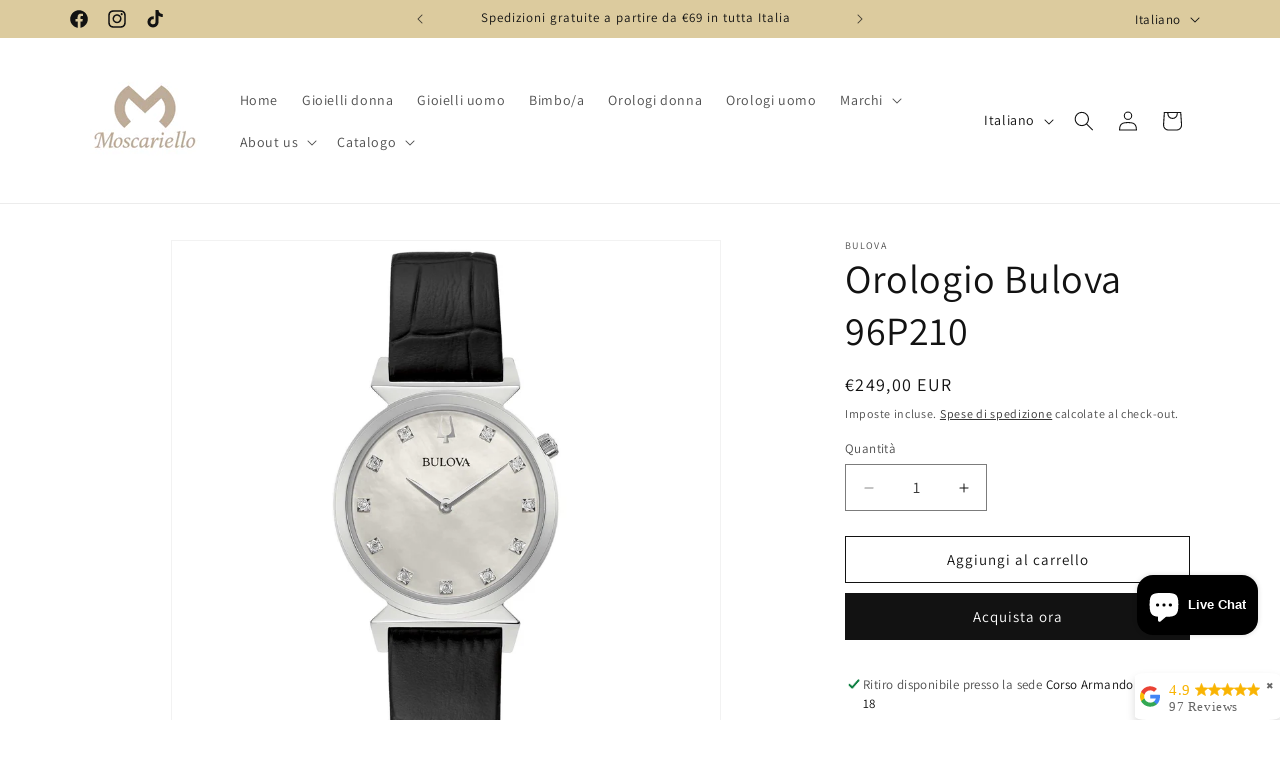

--- FILE ---
content_type: text/html; charset=utf-8
request_url: https://gioielleriamoscariello.com/products/orologio-bulova-donna-96p210
body_size: 61269
content:
<!doctype html>
<html class="no-js" lang="it">
  <head>
	<script id="pandectes-rules">   /* PANDECTES-GDPR: DO NOT MODIFY AUTO GENERATED CODE OF THIS SCRIPT */      window.PandectesSettings = {"store":{"id":78770176345,"plan":"basic","theme":"Copia aggiornata di Dawn","primaryLocale":"it","adminMode":false},"tsPublished":1710600178,"declaration":{"showPurpose":false,"showProvider":false,"declIntroText":"Utilizziamo i cookie per ottimizzare la funzionalità del sito Web, analizzare le prestazioni e fornire un&#39;esperienza personalizzata all&#39;utente. Alcuni cookie sono essenziali per far funzionare e funzionare correttamente il sito web. Questi cookie non possono essere disabilitati. In questa finestra puoi gestire le tue preferenze sui cookie.","showDateGenerated":true},"language":{"languageMode":"Single","fallbackLanguage":"it","languageDetection":"browser","languagesSupported":[]},"texts":{"managed":{"headerText":{"it":"Rispettiamo la tua privacy"},"consentText":{"it":"Questo sito web utilizza i cookie per assicurarti la migliore esperienza."},"dismissButtonText":{"it":"Ok"},"linkText":{"it":"Scopri di più"},"imprintText":{"it":"Impronta"},"preferencesButtonText":{"it":"Preferenze"},"allowButtonText":{"it":"Accettare"},"denyButtonText":{"it":"Declino"},"leaveSiteButtonText":{"it":"Lascia questo sito"},"cookiePolicyText":{"it":"Gestione dei Cookie"},"preferencesPopupTitleText":{"it":"Gestire le preferenze di consenso"},"preferencesPopupIntroText":{"it":"Utilizziamo i cookie per ottimizzare la funzionalità del sito Web, analizzare le prestazioni e fornire un'esperienza personalizzata all'utente. Alcuni cookie sono essenziali per il funzionamento e il corretto funzionamento del sito web. Questi cookie non possono essere disabilitati. In questa finestra puoi gestire le tue preferenze sui cookie."},"preferencesPopupCloseButtonText":{"it":"Chiudere"},"preferencesPopupAcceptAllButtonText":{"it":"Accettare tutti"},"preferencesPopupRejectAllButtonText":{"it":"Rifiuta tutto"},"preferencesPopupSaveButtonText":{"it":"Salva preferenze"},"accessSectionTitleText":{"it":"Portabilità dei dati"},"accessSectionParagraphText":{"it":"Hai il diritto di poter accedere ai tuoi dati in qualsiasi momento."},"rectificationSectionTitleText":{"it":"Rettifica dei dati"},"rectificationSectionParagraphText":{"it":"Hai il diritto di richiedere l'aggiornamento dei tuoi dati ogni volta che lo ritieni opportuno."},"erasureSectionTitleText":{"it":"Diritto all'oblio"},"erasureSectionParagraphText":{"it":"Hai il diritto di chiedere la cancellazione di tutti i tuoi dati. Dopodiché, non sarai più in grado di accedere al tuo account."},"declIntroText":{"it":"Utilizziamo i cookie per ottimizzare la funzionalità del sito Web, analizzare le prestazioni e fornire un&#39;esperienza personalizzata all&#39;utente. Alcuni cookie sono essenziali per far funzionare e funzionare correttamente il sito web. Questi cookie non possono essere disabilitati. In questa finestra puoi gestire le tue preferenze sui cookie."}},"categories":{"strictlyNecessaryCookiesTitleText":{"it":"Cookie strettamente necessari"},"functionalityCookiesTitleText":{"it":"Cookie funzionali"},"performanceCookiesTitleText":{"it":"Cookie di prestazione"},"targetingCookiesTitleText":{"it":"Cookie mirati"},"unclassifiedCookiesTitleText":{"it":"Cookie non classificati"},"strictlyNecessaryCookiesDescriptionText":{"it":"Questi cookie sono essenziali per consentirti di spostarti all'interno del sito Web e utilizzare le sue funzionalità, come l'accesso alle aree sicure del sito Web. Il sito web non può funzionare correttamente senza questi cookie."},"functionalityCookiesDescriptionText":{"it":"Questi cookie consentono al sito di fornire funzionalità e personalizzazione avanzate. Possono essere impostati da noi o da fornitori di terze parti i cui servizi abbiamo aggiunto alle nostre pagine. Se non consenti questi cookie, alcuni o tutti questi servizi potrebbero non funzionare correttamente."},"performanceCookiesDescriptionText":{"it":"Questi cookie ci consentono di monitorare e migliorare le prestazioni del nostro sito web. Ad esempio, ci consentono di contare le visite, identificare le sorgenti di traffico e vedere quali parti del sito sono più popolari."},"targetingCookiesDescriptionText":{"it":"Questi cookie possono essere impostati attraverso il nostro sito dai nostri partner pubblicitari. Possono essere utilizzati da tali società per creare un profilo dei tuoi interessi e mostrarti annunci pertinenti su altri siti. Non memorizzano direttamente informazioni personali, ma si basano sull'identificazione univoca del browser e del dispositivo Internet. Se non consenti questi cookie, sperimenterai pubblicità meno mirata."},"unclassifiedCookiesDescriptionText":{"it":"I cookie non classificati sono cookie che stiamo classificando insieme ai fornitori di cookie individuali."}},"auto":{"declName":{"it":"Nome"},"declPath":{"it":"Il percorso"},"declType":{"it":"Tipo"},"declDomain":{"it":"Dominio"},"declPurpose":{"it":"Scopo"},"declProvider":{"it":"Fornitore"},"declRetention":{"it":"Ritenzione"},"declFirstParty":{"it":"Prima parte"},"declThirdParty":{"it":"Terzo"},"declSeconds":{"it":"secondi"},"declMinutes":{"it":"minuti"},"declHours":{"it":"ore"},"declDays":{"it":"giorni"},"declMonths":{"it":"mesi"},"declYears":{"it":"anni"},"declSession":{"it":"Sessione"},"cookiesDetailsText":{"it":"Dettagli sui cookie"},"preferencesPopupAlwaysAllowedText":{"it":"sempre permesso"},"submitButton":{"it":"Invia"},"submittingButton":{"it":"Invio in corso..."},"cancelButton":{"it":"Annulla"},"guestsSupportInfoText":{"it":"Effettua il login con il tuo account cliente per procedere ulteriormente."},"guestsSupportEmailPlaceholder":{"it":"Indirizzo email"},"guestsSupportEmailValidationError":{"it":"L'email non è valida"},"guestsSupportEmailSuccessTitle":{"it":"Grazie per la vostra richiesta"},"guestsSupportEmailFailureTitle":{"it":"Si è verificato un problema"},"guestsSupportEmailSuccessMessage":{"it":"Se sei registrato come cliente di questo negozio, riceverai presto un'e-mail con le istruzioni su come procedere."},"guestsSupportEmailFailureMessage":{"it":"La tua richiesta non è stata inviata. Riprova e se il problema persiste, contatta il proprietario del negozio per assistenza."},"confirmationSuccessTitle":{"it":"La tua richiesta è verificata"},"confirmationFailureTitle":{"it":"Si è verificato un problema"},"confirmationSuccessMessage":{"it":"Ti risponderemo presto in merito alla tua richiesta."},"confirmationFailureMessage":{"it":"La tua richiesta non è stata verificata. Riprova e se il problema persiste, contatta il proprietario del negozio per assistenza"},"consentSectionTitleText":{"it":"Il tuo consenso ai cookie"},"consentSectionNoConsentText":{"it":"Non hai acconsentito alla politica sui cookie di questo sito."},"consentSectionConsentedText":{"it":"Hai acconsentito alla politica sui cookie di questo sito web su"},"consentStatus":{"it":"Preferenza di consenso"},"consentDate":{"it":"Data del consenso"},"consentId":{"it":"ID di consenso"},"consentSectionChangeConsentActionText":{"it":"Modifica la preferenza per il consenso"},"accessSectionGDPRRequestsActionText":{"it":"Richieste dell'interessato"},"accessSectionAccountInfoActionText":{"it":"Dati personali"},"accessSectionOrdersRecordsActionText":{"it":"Ordini"},"accessSectionDownloadReportActionText":{"it":"Scarica tutto"},"rectificationCommentPlaceholder":{"it":"Descrivi cosa vuoi che venga aggiornato"},"rectificationCommentValidationError":{"it":"Il commento è obbligatorio"},"rectificationSectionEditAccountActionText":{"it":"Richiedi un aggiornamento"},"erasureSectionRequestDeletionActionText":{"it":"Richiedi la cancellazione dei dati personali"}}},"library":{"previewMode":false,"fadeInTimeout":0,"defaultBlocked":7,"showLink":true,"showImprintLink":false,"enabled":true,"cookie":{"name":"_pandectes_gdpr","expiryDays":365,"secure":true,"domain":""},"dismissOnScroll":false,"dismissOnWindowClick":false,"dismissOnTimeout":false,"palette":{"popup":{"background":"#FFFFFF","backgroundForCalculations":{"a":1,"b":255,"g":255,"r":255},"text":"#000000"},"button":{"background":"transparent","backgroundForCalculations":{"a":1,"b":255,"g":255,"r":255},"text":"#000000","textForCalculation":{"a":1,"b":0,"g":0,"r":0},"border":"#000000"}},"content":{"href":"https://d03481-2.myshopify.com/policies/privacy-policy","imprintHref":"/","close":"&#10005;","target":"","logo":"<img class=\"cc-banner-logo\" height=\"40\" width=\"40\" src=\"https://cdn.shopify.com/s/files/1/0787/7017/6345/t/3/assets/pandectes-logo.png?v=1710585124\" alt=\"Gioielleria Moscariello\" />"},"window":"<div role=\"dialog\" aria-live=\"polite\" aria-label=\"cookieconsent\" aria-describedby=\"cookieconsent:desc\" id=\"pandectes-banner\" class=\"cc-window-wrapper cc-top-wrapper\"><div class=\"pd-cookie-banner-window cc-window {{classes}}\"><!--googleoff: all-->{{children}}<!--googleon: all--></div></div>","compliance":{"opt-both":"<div class=\"cc-compliance cc-highlight\">{{deny}}{{allow}}</div>"},"type":"opt-both","layouts":{"basic":"{{logo}}{{messagelink}}{{compliance}}{{close}}"},"position":"top","theme":"wired","revokable":true,"animateRevokable":false,"revokableReset":false,"revokableLogoUrl":"https://cdn.shopify.com/s/files/1/0787/7017/6345/t/3/assets/pandectes-reopen-logo.png?v=1710585125","revokablePlacement":"bottom-left","revokableMarginHorizontal":15,"revokableMarginVertical":15,"static":false,"autoAttach":true,"hasTransition":true,"blacklistPage":[""]},"geolocation":{"brOnly":false,"caOnly":false,"chOnly":false,"euOnly":false,"jpOnly":false,"thOnly":false,"canadaOnly":false,"globalVisibility":true},"dsr":{"guestsSupport":false,"accessSectionDownloadReportAuto":false},"banner":{"resetTs":1699615618,"extraCss":"        .cc-banner-logo {max-width: 24em!important;}    @media(min-width: 768px) {.cc-window.cc-floating{max-width: 24em!important;width: 24em!important;}}    .cc-message, .pd-cookie-banner-window .cc-header, .cc-logo {text-align: left}    .cc-window-wrapper{z-index: 2147483647;}    .cc-window{z-index: 2147483647;font-family: inherit;}    .pd-cookie-banner-window .cc-header{font-family: inherit;}    .pd-cp-ui{font-family: inherit; background-color: #FFFFFF;color:#000000;}    button.pd-cp-btn, a.pd-cp-btn{}    input + .pd-cp-preferences-slider{background-color: rgba(0, 0, 0, 0.3)}    .pd-cp-scrolling-section::-webkit-scrollbar{background-color: rgba(0, 0, 0, 0.3)}    input:checked + .pd-cp-preferences-slider{background-color: rgba(0, 0, 0, 1)}    .pd-cp-scrolling-section::-webkit-scrollbar-thumb {background-color: rgba(0, 0, 0, 1)}    .pd-cp-ui-close{color:#000000;}    .pd-cp-preferences-slider:before{background-color: #FFFFFF}    .pd-cp-title:before {border-color: #000000!important}    .pd-cp-preferences-slider{background-color:#000000}    .pd-cp-toggle{color:#000000!important}    @media(max-width:699px) {.pd-cp-ui-close-top svg {fill: #000000}}    .pd-cp-toggle:hover,.pd-cp-toggle:visited,.pd-cp-toggle:active{color:#000000!important}    .pd-cookie-banner-window {box-shadow: 0 0 18px rgb(0 0 0 / 20%);}  ","customJavascript":null,"showPoweredBy":false,"hybridStrict":false,"cookiesBlockedByDefault":"7","isActive":true,"implicitSavePreferences":false,"cookieIcon":false,"blockBots":false,"showCookiesDetails":true,"hasTransition":true,"blockingPage":false,"showOnlyLandingPage":false,"leaveSiteUrl":"https://www.google.com","linkRespectStoreLang":false},"cookies":{"0":[{"name":"secure_customer_sig","domain":"d03481-2.myshopify.com","path":"/","provider":"Shopify","firstParty":true,"retention":"1 day(s)","expires":1,"unit":"declDays","purpose":{"it":"Utilizzato in connessione con l'accesso del cliente."}},{"name":"keep_alive","domain":"d03481-2.myshopify.com","path":"/","provider":"Shopify","firstParty":true,"retention":"1 day(s)","expires":1,"unit":"declDays","purpose":{"it":"Utilizzato in connessione con la localizzazione dell'acquirente."}},{"name":"localization","domain":"d03481-2.myshopify.com","path":"/","provider":"Shopify","firstParty":true,"retention":"1 day(s)","expires":1,"unit":"declDays","purpose":{"it":"Localizzazione negozio Shopify"}},{"name":"shopify_pay_redirect","domain":"d03481-2.myshopify.com","path":"/","provider":"Shopify","firstParty":true,"retention":"1 day(s)","expires":1,"unit":"declDays","purpose":{"it":"Il cookie è necessario per il checkout sicuro e la funzione di pagamento sul sito web. Questa funzione è fornita da shopify.com."}},{"name":"cart_currency","domain":"d03481-2.myshopify.com","path":"/","provider":"Shopify","firstParty":true,"retention":"1 day(s)","expires":1,"unit":"declDays","purpose":{"it":"Il cookie è necessario per il checkout sicuro e la funzione di pagamento sul sito web. Questa funzione è fornita da shopify.com."}},{"name":"_cmp_a","domain":".d03481-2.myshopify.com","path":"/","provider":"Shopify","firstParty":true,"retention":"1 day(s)","expires":1,"unit":"declDays","purpose":{"it":"Utilizzato per gestire le impostazioni sulla privacy dei clienti."}},{"name":"_tracking_consent","domain":".d03481-2.myshopify.com","path":"/","provider":"Shopify","firstParty":true,"retention":"1 day(s)","expires":1,"unit":"declDays","purpose":{"it":"Preferenze di monitoraggio."}},{"name":"cookietest","domain":"d03481-2.myshopify.com","path":"/","provider":"Shopify","firstParty":true,"retention":"Session","expires":1,"unit":"declDays","purpose":{"it":"Used to ensure our systems are working correctly."}}],"1":[],"2":[],"4":[],"8":[{"name":"_boomr_clss","domain":"https://d03481-2.myshopify.com","path":"/","provider":"Unknown","firstParty":true,"retention":"Persistent","expires":1,"unit":"declDays","purpose":{"it":""}}]},"blocker":{"isActive":false,"googleConsentMode":{"id":"","analyticsId":"","isActive":false,"adStorageCategory":4,"analyticsStorageCategory":2,"personalizationStorageCategory":1,"functionalityStorageCategory":1,"customEvent":true,"securityStorageCategory":0,"redactData":true,"urlPassthrough":false},"facebookPixel":{"id":"","isActive":false,"ldu":false},"rakuten":{"isActive":false,"cmp":false,"ccpa":false},"gpcIsActive":false,"defaultBlocked":7,"patterns":{"whiteList":[],"blackList":{"1":[],"2":[],"4":[],"8":[]},"iframesWhiteList":[],"iframesBlackList":{"1":[],"2":[],"4":[],"8":[]},"beaconsWhiteList":[],"beaconsBlackList":{"1":[],"2":[],"4":[],"8":[]}}}}      !function(){"use strict";window.PandectesRules=window.PandectesRules||{},window.PandectesRules.manualBlacklist={1:[],2:[],4:[]},window.PandectesRules.blacklistedIFrames={1:[],2:[],4:[]},window.PandectesRules.blacklistedCss={1:[],2:[],4:[]},window.PandectesRules.blacklistedBeacons={1:[],2:[],4:[]};var e="javascript/blocked",t="_pandectes_gdpr";function n(e){return new RegExp(e.replace(/[/\\.+?$()]/g,"\\$&").replace("*","(.*)"))}var a=function(e){try{return JSON.parse(e)}catch(e){return!1}},r=function(e){var t=arguments.length>1&&void 0!==arguments[1]?arguments[1]:"log",n=new URLSearchParams(window.location.search);n.get("log")&&console[t]("PandectesRules: ".concat(e))};function o(e,t){var n=Object.keys(e);if(Object.getOwnPropertySymbols){var a=Object.getOwnPropertySymbols(e);t&&(a=a.filter((function(t){return Object.getOwnPropertyDescriptor(e,t).enumerable}))),n.push.apply(n,a)}return n}function i(e){for(var t=1;t<arguments.length;t++){var n=null!=arguments[t]?arguments[t]:{};t%2?o(Object(n),!0).forEach((function(t){c(e,t,n[t])})):Object.getOwnPropertyDescriptors?Object.defineProperties(e,Object.getOwnPropertyDescriptors(n)):o(Object(n)).forEach((function(t){Object.defineProperty(e,t,Object.getOwnPropertyDescriptor(n,t))}))}return e}function s(e){return s="function"==typeof Symbol&&"symbol"==typeof Symbol.iterator?function(e){return typeof e}:function(e){return e&&"function"==typeof Symbol&&e.constructor===Symbol&&e!==Symbol.prototype?"symbol":typeof e},s(e)}function c(e,t,n){return t in e?Object.defineProperty(e,t,{value:n,enumerable:!0,configurable:!0,writable:!0}):e[t]=n,e}function l(e,t){return function(e){if(Array.isArray(e))return e}(e)||function(e,t){var n=null==e?null:"undefined"!=typeof Symbol&&e[Symbol.iterator]||e["@@iterator"];if(null==n)return;var a,r,o=[],i=!0,s=!1;try{for(n=n.call(e);!(i=(a=n.next()).done)&&(o.push(a.value),!t||o.length!==t);i=!0);}catch(e){s=!0,r=e}finally{try{i||null==n.return||n.return()}finally{if(s)throw r}}return o}(e,t)||u(e,t)||function(){throw new TypeError("Invalid attempt to destructure non-iterable instance.\nIn order to be iterable, non-array objects must have a [Symbol.iterator]() method.")}()}function d(e){return function(e){if(Array.isArray(e))return p(e)}(e)||function(e){if("undefined"!=typeof Symbol&&null!=e[Symbol.iterator]||null!=e["@@iterator"])return Array.from(e)}(e)||u(e)||function(){throw new TypeError("Invalid attempt to spread non-iterable instance.\nIn order to be iterable, non-array objects must have a [Symbol.iterator]() method.")}()}function u(e,t){if(e){if("string"==typeof e)return p(e,t);var n=Object.prototype.toString.call(e).slice(8,-1);return"Object"===n&&e.constructor&&(n=e.constructor.name),"Map"===n||"Set"===n?Array.from(e):"Arguments"===n||/^(?:Ui|I)nt(?:8|16|32)(?:Clamped)?Array$/.test(n)?p(e,t):void 0}}function p(e,t){(null==t||t>e.length)&&(t=e.length);for(var n=0,a=new Array(t);n<t;n++)a[n]=e[n];return a}var f=window.PandectesRulesSettings||window.PandectesSettings,g=!(void 0===window.dataLayer||!Array.isArray(window.dataLayer)||!window.dataLayer.some((function(e){return"pandectes_full_scan"===e.event})));r("userAgent -> ".concat(window.navigator.userAgent.substring(0,50)));var y=function(){var e,n=arguments.length>0&&void 0!==arguments[0]?arguments[0]:t,r="; "+document.cookie,o=r.split("; "+n+"=");if(o.length<2)e={};else{var i=o.pop(),s=i.split(";");e=window.atob(s.shift())}var c=a(e);return!1!==c?c:e}(),h=f.banner.isActive,v=f.blocker,w=v.defaultBlocked,m=v.patterns,b=y&&null!==y.preferences&&void 0!==y.preferences?y.preferences:null,k=g?0:h?null===b?w:b:0,_={1:0==(1&k),2:0==(2&k),4:0==(4&k)},L=m.blackList,S=m.whiteList,C=m.iframesBlackList,P=m.iframesWhiteList,A=m.beaconsBlackList,E=m.beaconsWhiteList,B={blackList:[],whiteList:[],iframesBlackList:{1:[],2:[],4:[],8:[]},iframesWhiteList:[],beaconsBlackList:{1:[],2:[],4:[],8:[]},beaconsWhiteList:[]};[1,2,4].map((function(e){var t;_[e]||((t=B.blackList).push.apply(t,d(L[e].length?L[e].map(n):[])),B.iframesBlackList[e]=C[e].length?C[e].map(n):[],B.beaconsBlackList[e]=A[e].length?A[e].map(n):[])})),B.whiteList=S.length?S.map(n):[],B.iframesWhiteList=P.length?P.map(n):[],B.beaconsWhiteList=E.length?E.map(n):[];var I={scripts:[],iframes:{1:[],2:[],4:[]},beacons:{1:[],2:[],4:[]},css:{1:[],2:[],4:[]}},O=function(t,n){return t&&(!n||n!==e)&&(!B.blackList||B.blackList.some((function(e){return e.test(t)})))&&(!B.whiteList||B.whiteList.every((function(e){return!e.test(t)})))},j=function(e){var t=e.getAttribute("src");return B.blackList&&B.blackList.every((function(e){return!e.test(t)}))||B.whiteList&&B.whiteList.some((function(e){return e.test(t)}))},R=function(e,t){var n=B.iframesBlackList[t],a=B.iframesWhiteList;return e&&(!n||n.some((function(t){return t.test(e)})))&&(!a||a.every((function(t){return!t.test(e)})))},T=function(e,t){var n=B.beaconsBlackList[t],a=B.beaconsWhiteList;return e&&(!n||n.some((function(t){return t.test(e)})))&&(!a||a.every((function(t){return!t.test(e)})))},N=new MutationObserver((function(e){for(var t=0;t<e.length;t++)for(var n=e[t].addedNodes,a=0;a<n.length;a++){var r=n[a],o=r.dataset&&r.dataset.cookiecategory;if(1===r.nodeType&&"LINK"===r.tagName){var i=r.dataset&&r.dataset.href;if(i&&o)switch(o){case"functionality":case"C0001":I.css[1].push(i);break;case"performance":case"C0002":I.css[2].push(i);break;case"targeting":case"C0003":I.css[4].push(i)}}}})),x=new MutationObserver((function(t){for(var n=0;n<t.length;n++)for(var a=t[n].addedNodes,r=function(t){var n=a[t],r=n.src||n.dataset&&n.dataset.src,o=n.dataset&&n.dataset.cookiecategory;if(1===n.nodeType&&"IFRAME"===n.tagName){if(r){var i=!1;R(r,1)||"functionality"===o||"C0001"===o?(i=!0,I.iframes[1].push(r)):R(r,2)||"performance"===o||"C0002"===o?(i=!0,I.iframes[2].push(r)):(R(r,4)||"targeting"===o||"C0003"===o)&&(i=!0,I.iframes[4].push(r)),i&&(n.removeAttribute("src"),n.setAttribute("data-src",r))}}else if(1===n.nodeType&&"IMG"===n.tagName){if(r){var s=!1;T(r,1)?(s=!0,I.beacons[1].push(r)):T(r,2)?(s=!0,I.beacons[2].push(r)):T(r,4)&&(s=!0,I.beacons[4].push(r)),s&&(n.removeAttribute("src"),n.setAttribute("data-src",r))}}else if(1===n.nodeType&&"LINK"===n.tagName){var c=n.dataset&&n.dataset.href;if(c&&o)switch(o){case"functionality":case"C0001":I.css[1].push(c);break;case"performance":case"C0002":I.css[2].push(c);break;case"targeting":case"C0003":I.css[4].push(c)}}else if(1===n.nodeType&&"SCRIPT"===n.tagName){var l=n.type,d=!1;if(O(r,l))d=!0;else if(r&&o)switch(o){case"functionality":case"C0001":d=!0,window.PandectesRules.manualBlacklist[1].push(r);break;case"performance":case"C0002":d=!0,window.PandectesRules.manualBlacklist[2].push(r);break;case"targeting":case"C0003":d=!0,window.PandectesRules.manualBlacklist[4].push(r)}if(d){I.scripts.push([n,l]),n.type=e;n.addEventListener("beforescriptexecute",(function t(a){n.getAttribute("type")===e&&a.preventDefault(),n.removeEventListener("beforescriptexecute",t)})),n.parentElement&&n.parentElement.removeChild(n)}}},o=0;o<a.length;o++)r(o)})),M=document.createElement,z={src:Object.getOwnPropertyDescriptor(HTMLScriptElement.prototype,"src"),type:Object.getOwnPropertyDescriptor(HTMLScriptElement.prototype,"type")};window.PandectesRules.unblockCss=function(e){var t=I.css[e]||[];t.length&&r("Unblocking CSS for ".concat(e)),t.forEach((function(e){var t=document.querySelector('link[data-href^="'.concat(e,'"]'));t.removeAttribute("data-href"),t.href=e})),I.css[e]=[]},window.PandectesRules.unblockIFrames=function(e){var t=I.iframes[e]||[];t.length&&r("Unblocking IFrames for ".concat(e)),B.iframesBlackList[e]=[],t.forEach((function(e){var t=document.querySelector('iframe[data-src^="'.concat(e,'"]'));t.removeAttribute("data-src"),t.src=e})),I.iframes[e]=[]},window.PandectesRules.unblockBeacons=function(e){var t=I.beacons[e]||[];t.length&&r("Unblocking Beacons for ".concat(e)),B.beaconsBlackList[e]=[],t.forEach((function(e){var t=document.querySelector('img[data-src^="'.concat(e,'"]'));t.removeAttribute("data-src"),t.src=e})),I.beacons[e]=[]},window.PandectesRules.unblockInlineScripts=function(e){var t=1===e?"functionality":2===e?"performance":"targeting";document.querySelectorAll('script[type="javascript/blocked"][data-cookiecategory="'.concat(t,'"]')).forEach((function(e){var t=e.textContent;e.parentNode.removeChild(e);var n=document.createElement("script");n.type="text/javascript",n.textContent=t,document.body.appendChild(n)}))},window.PandectesRules.unblock=function(t){t.length<1?(B.blackList=[],B.whiteList=[],B.iframesBlackList=[],B.iframesWhiteList=[]):(B.blackList&&(B.blackList=B.blackList.filter((function(e){return t.every((function(t){return"string"==typeof t?!e.test(t):t instanceof RegExp?e.toString()!==t.toString():void 0}))}))),B.whiteList&&(B.whiteList=[].concat(d(B.whiteList),d(t.map((function(e){if("string"==typeof e){var t=".*"+n(e)+".*";if(B.whiteList.every((function(e){return e.toString()!==t.toString()})))return new RegExp(t)}else if(e instanceof RegExp&&B.whiteList.every((function(t){return t.toString()!==e.toString()})))return e;return null})).filter(Boolean)))));for(var a=document.querySelectorAll('script[type="'.concat(e,'"]')),o=0;o<a.length;o++){var i=a[o];j(i)&&(I.scripts.push([i,"application/javascript"]),i.parentElement.removeChild(i))}var s=0;d(I.scripts).forEach((function(e,t){var n=l(e,2),a=n[0],r=n[1];if(j(a)){for(var o=document.createElement("script"),i=0;i<a.attributes.length;i++){var c=a.attributes[i];"src"!==c.name&&"type"!==c.name&&o.setAttribute(c.name,a.attributes[i].value)}o.setAttribute("src",a.src),o.setAttribute("type",r||"application/javascript"),document.head.appendChild(o),I.scripts.splice(t-s,1),s++}})),0==B.blackList.length&&0===B.iframesBlackList[1].length&&0===B.iframesBlackList[2].length&&0===B.iframesBlackList[4].length&&0===B.beaconsBlackList[1].length&&0===B.beaconsBlackList[2].length&&0===B.beaconsBlackList[4].length&&(r("Disconnecting observers"),x.disconnect(),N.disconnect())};var D,W,F=f.store.adminMode,U=f.blocker,q=U.defaultBlocked;D=function(){!function(){var e=window.Shopify.trackingConsent;if(!1!==e.shouldShowBanner()||null!==b||7!==q)try{var t=F&&!(window.Shopify&&window.Shopify.AdminBarInjector),n={preferences:0==(1&k)||g||t,analytics:0==(2&k)||g||t,marketing:0==(4&k)||g||t};e.firstPartyMarketingAllowed()===n.marketing&&e.analyticsProcessingAllowed()===n.analytics&&e.preferencesProcessingAllowed()===n.preferences||e.setTrackingConsent(n,(function(e){e&&e.error?r("Shopify.customerPrivacy API - failed to setTrackingConsent"):r("Shopify.customerPrivacy API - setTrackingConsent(".concat(JSON.stringify(n),")"))}))}catch(e){r("Shopify.customerPrivacy API - exception")}}(),function(){var e=window.Shopify.trackingConsent,t=e.currentVisitorConsent();if(U.gpcIsActive&&"CCPA"===e.getRegulation()&&"no"===t.gpc&&"yes"!==t.sale_of_data){var n={sale_of_data:!1};e.setTrackingConsent(n,(function(e){e&&e.error?r("Shopify.customerPrivacy API - failed to setTrackingConsent({".concat(JSON.stringify(n),")")):r("Shopify.customerPrivacy API - setTrackingConsent(".concat(JSON.stringify(n),")"))}))}}()},W=null,window.Shopify&&window.Shopify.loadFeatures&&window.Shopify.trackingConsent?D():W=setInterval((function(){window.Shopify&&window.Shopify.loadFeatures&&(clearInterval(W),window.Shopify.loadFeatures([{name:"consent-tracking-api",version:"0.1"}],(function(e){e?r("Shopify.customerPrivacy API - failed to load"):(r("Shopify.customerPrivacy API - loaded"),r("Shopify.customerPrivacy.shouldShowBanner() -> "+window.Shopify.trackingConsent.shouldShowBanner()),D())})))}),10);var J=f.banner.isActive,G=f.blocker.googleConsentMode,H=G.isActive,$=G.customEvent,K=G.id,V=void 0===K?"":K,Y=G.analyticsId,Q=void 0===Y?"":Y,X=G.adwordsId,Z=void 0===X?"":X,ee=G.redactData,te=G.urlPassthrough,ne=G.adStorageCategory,ae=G.analyticsStorageCategory,re=G.functionalityStorageCategory,oe=G.personalizationStorageCategory,ie=G.securityStorageCategory,se=G.dataLayerProperty,ce=void 0===se?"dataLayer":se,le=G.waitForUpdate,de=void 0===le?0:le,ue=G.useNativeChannel,pe=void 0!==ue&&ue;function fe(){window[ce].push(arguments)}window[ce]=window[ce]||[];var ge,ye,he={hasInitialized:!1,useNativeChannel:!1,ads_data_redaction:!1,url_passthrough:!1,data_layer_property:"dataLayer",storage:{ad_storage:"granted",ad_user_data:"granted",ad_personalization:"granted",analytics_storage:"granted",functionality_storage:"granted",personalization_storage:"granted",security_storage:"granted"}};if(J&&H){var ve=0==(k&ne)?"granted":"denied",we=0==(k&ae)?"granted":"denied",me=0==(k&re)?"granted":"denied",be=0==(k&oe)?"granted":"denied",ke=0==(k&ie)?"granted":"denied";if(he.hasInitialized=!0,he.useNativeChannel=pe,he.ads_data_redaction="denied"===ve&&ee,he.url_passthrough=te,he.storage.ad_storage=ve,he.storage.ad_user_data=ve,he.storage.ad_personalization=ve,he.storage.analytics_storage=we,he.storage.functionality_storage=me,he.storage.personalization_storage=be,he.storage.security_storage=ke,de&&(he.storage.wait_for_update="denied"===we||"denied"===ve?de:0),he.data_layer_property=ce||"dataLayer",he.ads_data_redaction&&fe("set","ads_data_redaction",he.ads_data_redaction),he.url_passthrough&&fe("set","url_passthrough",he.url_passthrough),he.useNativeChannel&&(window[ce].push=function(){for(var e=arguments.length,t=new Array(e),n=0;n<e;n++)t[n]=arguments[n];if(t&&t[0]){var a=t[0][0],r=t[0][1],o=t[0][2],i=o&&"object"===s(o)&&4===Object.values(o).length&&o.ad_storage&&o.analytics_storage&&o.ad_user_data&&o.ad_personalization;if("consent"===a&&i)if("default"===r)o.functionality_storage=he.storage.functionality_storage,o.personalization_storage=he.storage.personalization_storage,o.security_storage="granted",he.storage.wait_for_update&&(o.wait_for_update=he.storage.wait_for_update);else if("update"===r){try{var c=window.Shopify.customerPrivacy.preferencesProcessingAllowed()?"granted":"denied";o.functionality_storage=c,o.personalization_storage=c}catch(e){}o.security_storage="granted"}}return Array.prototype.push.apply(this,t)}),!1===pe?(console.log("Pandectes: Google Consent Mode (av2)"),fe("consent","default",he.storage)):console.log("Pandectes: Google Consent Mode (av2nc)"),(V.length||Q.length||Z.length)&&(window[he.data_layer_property].push({"pandectes.start":(new Date).getTime(),event:"pandectes-rules.min.js"}),(Q.length||Z.length)&&fe("js",new Date)),V.length){window[he.data_layer_property].push({"gtm.start":(new Date).getTime(),event:"gtm.js"});var _e=document.createElement("script"),Le="dataLayer"!==he.data_layer_property?"&l=".concat(he.data_layer_property):"";_e.async=!0,_e.src="https://www.googletagmanager.com/gtm.js?id=".concat(V).concat(Le),document.head.appendChild(_e)}if(Q.length){var Se=document.createElement("script");Se.async=!0,Se.src="https://www.googletagmanager.com/gtag/js?id=".concat(Q),document.head.appendChild(Se),fe("config",Q,{send_page_view:!1})}if(Z.length){var Ce=document.createElement("script");Ce.async=!0,Ce.src="https://www.googletagmanager.com/gtag/js?id=".concat(Z),document.head.appendChild(Ce),fe("config",Z)}}J&&$&&(ye=7===(ge=k)?"deny":0===ge?"allow":"mixed",window[ce].push({event:"Pandectes_Consent_Update",pandectes_status:ye,pandectes_categories:{C0000:"allow",C0001:_[1]?"allow":"deny",C0002:_[2]?"allow":"deny",C0003:_[4]?"allow":"deny"}}),r("PandectesCustomEvent pushed to the dataLayer"));var Pe=f.blocker,Ae=Pe.klaviyoIsActive,Ee=Pe.googleConsentMode.adStorageCategory;Ae&&window.addEventListener("PandectesEvent_OnConsent",(function(e){var t=e.detail.preferences;if(null!=t){var n=0==(t&Ee)?"granted":"denied";void 0!==window.klaviyo&&window.klaviyo.isIdentified()&&window.klaviyo.push(["identify",{ad_personalization:n,ad_user_data:n}])}})),f.banner.revokableTrigger&&window.addEventListener("PandectesEvent_OnInitialize",(function(){document.querySelectorAll('[href*="#reopenBanner"]').forEach((function(e){e.onclick=function(e){e.preventDefault(),window.Pandectes.fn.revokeConsent()}}))})),window.PandectesRules.gcm=he;var Be=f.banner.isActive,Ie=f.blocker.isActive;r("Blocker -> "+(Ie?"Active":"Inactive")),r("Banner -> "+(Be?"Active":"Inactive")),r("ActualPrefs -> "+k);var Oe=null===b&&/\/checkouts\//.test(window.location.pathname);0!==k&&!1===g&&Ie&&!Oe?(r("Blocker will execute"),document.createElement=function(){for(var t=arguments.length,n=new Array(t),a=0;a<t;a++)n[a]=arguments[a];if("script"!==n[0].toLowerCase())return M.bind?M.bind(document).apply(void 0,n):M;var r=M.bind(document).apply(void 0,n);try{Object.defineProperties(r,{src:i(i({},z.src),{},{set:function(t){O(t,r.type)&&z.type.set.call(this,e),z.src.set.call(this,t)}}),type:i(i({},z.type),{},{get:function(){var t=z.type.get.call(this);return t===e||O(this.src,t)?null:t},set:function(t){var n=O(r.src,r.type)?e:t;z.type.set.call(this,n)}})}),r.setAttribute=function(t,n){if("type"===t){var a=O(r.src,r.type)?e:n;z.type.set.call(r,a)}else"src"===t?(O(n,r.type)&&z.type.set.call(r,e),z.src.set.call(r,n)):HTMLScriptElement.prototype.setAttribute.call(r,t,n)}}catch(e){console.warn("Yett: unable to prevent script execution for script src ",r.src,".\n",'A likely cause would be because you are using a third-party browser extension that monkey patches the "document.createElement" function.')}return r},x.observe(document.documentElement,{childList:!0,subtree:!0}),N.observe(document.documentElement,{childList:!0,subtree:!0})):r("Blocker will not execute")}();
</script>
	
    <meta charset="utf-8">
    <meta http-equiv="X-UA-Compatible" content="IE=edge">
    <meta name="viewport" content="width=device-width,initial-scale=1">
    <meta name="theme-color" content="">
    <link rel="canonical" href="https://gioielleriamoscariello.com/products/orologio-bulova-donna-96p210"><link rel="icon" type="image/png" href="//gioielleriamoscariello.com/cdn/shop/files/Immagine_WhatsApp_2025-10-10_ore_20.16.29_309be91f.jpg?crop=center&height=32&v=1760120213&width=32"><link rel="preconnect" href="https://fonts.shopifycdn.com" crossorigin><title>
      Orologio Bulova 96P210
 &ndash; Gioielleria Moscariello</title>

    
      <meta name="description" content="Tecnologia Funzione Solotempo Tipo di movimento Quarzo Materiale cassa Acciaio Finitura cassa Acciaio Vetro Zaffiro Tipo cinturino Cinturino Materiale cinturino Pelle Colore cinturino Nerone Fibbia Fibbia con ardiglione Tipo quadrante Analogico Colore quadrante Madreperla Impermeabilità Resistente all&#39;acqua Diametro ca">
    

    

<meta property="og:site_name" content="Gioielleria Moscariello">
<meta property="og:url" content="https://gioielleriamoscariello.com/products/orologio-bulova-donna-96p210">
<meta property="og:title" content="Orologio Bulova 96P210">
<meta property="og:type" content="product">
<meta property="og:description" content="Tecnologia Funzione Solotempo Tipo di movimento Quarzo Materiale cassa Acciaio Finitura cassa Acciaio Vetro Zaffiro Tipo cinturino Cinturino Materiale cinturino Pelle Colore cinturino Nerone Fibbia Fibbia con ardiglione Tipo quadrante Analogico Colore quadrante Madreperla Impermeabilità Resistente all&#39;acqua Diametro ca"><meta property="og:image" content="http://gioielleriamoscariello.com/cdn/shop/files/bulova_96P210_01_2000x2000_781d4b2d-fbbb-4ee4-967a-928bf807c606.jpg?v=1699353625">
  <meta property="og:image:secure_url" content="https://gioielleriamoscariello.com/cdn/shop/files/bulova_96P210_01_2000x2000_781d4b2d-fbbb-4ee4-967a-928bf807c606.jpg?v=1699353625">
  <meta property="og:image:width" content="2000">
  <meta property="og:image:height" content="2000"><meta property="og:price:amount" content="249,00">
  <meta property="og:price:currency" content="EUR"><meta name="twitter:card" content="summary_large_image">
<meta name="twitter:title" content="Orologio Bulova 96P210">
<meta name="twitter:description" content="Tecnologia Funzione Solotempo Tipo di movimento Quarzo Materiale cassa Acciaio Finitura cassa Acciaio Vetro Zaffiro Tipo cinturino Cinturino Materiale cinturino Pelle Colore cinturino Nerone Fibbia Fibbia con ardiglione Tipo quadrante Analogico Colore quadrante Madreperla Impermeabilità Resistente all&#39;acqua Diametro ca">


    <script src="//gioielleriamoscariello.com/cdn/shop/t/3/assets/constants.js?v=58251544750838685771710584929" defer="defer"></script>
    <script src="//gioielleriamoscariello.com/cdn/shop/t/3/assets/pubsub.js?v=158357773527763999511710584929" defer="defer"></script>
    <script src="//gioielleriamoscariello.com/cdn/shop/t/3/assets/global.js?v=37284204640041572741710584929" defer="defer"></script><script src="//gioielleriamoscariello.com/cdn/shop/t/3/assets/animations.js?v=88693664871331136111710584929" defer="defer"></script><script>window.performance && window.performance.mark && window.performance.mark('shopify.content_for_header.start');</script><meta name="facebook-domain-verification" content="2jrnb2kw98kkw4rqlbcvpolv9lnh99">
<meta name="google-site-verification" content="1eFbhcdtOV97cJkGEbiaqv4kcei8l9homP_VxjJUSm0">
<meta id="shopify-digital-wallet" name="shopify-digital-wallet" content="/78770176345/digital_wallets/dialog">
<meta name="shopify-checkout-api-token" content="71cfc606a33129d8d2f7d382195ab488">
<meta id="in-context-paypal-metadata" data-shop-id="78770176345" data-venmo-supported="false" data-environment="production" data-locale="it_IT" data-paypal-v4="true" data-currency="EUR">
<link rel="alternate" hreflang="x-default" href="https://gioielleriamoscariello.com/products/orologio-bulova-donna-96p210">
<link rel="alternate" hreflang="it" href="https://gioielleriamoscariello.com/products/orologio-bulova-donna-96p210">
<link rel="alternate" hreflang="en" href="https://gioielleriamoscariello.com/en/products/orologio-bulova-donna-96p210">
<link rel="alternate" hreflang="fr" href="https://gioielleriamoscariello.com/fr/products/orologio-bulova-donna-96p210">
<link rel="alternate" type="application/json+oembed" href="https://gioielleriamoscariello.com/products/orologio-bulova-donna-96p210.oembed">
<script async="async" src="/checkouts/internal/preloads.js?locale=it-IT"></script>
<script id="apple-pay-shop-capabilities" type="application/json">{"shopId":78770176345,"countryCode":"IT","currencyCode":"EUR","merchantCapabilities":["supports3DS"],"merchantId":"gid:\/\/shopify\/Shop\/78770176345","merchantName":"Gioielleria Moscariello","requiredBillingContactFields":["postalAddress","email","phone"],"requiredShippingContactFields":["postalAddress","email","phone"],"shippingType":"shipping","supportedNetworks":["visa","maestro","masterCard"],"total":{"type":"pending","label":"Gioielleria Moscariello","amount":"1.00"},"shopifyPaymentsEnabled":true,"supportsSubscriptions":true}</script>
<script id="shopify-features" type="application/json">{"accessToken":"71cfc606a33129d8d2f7d382195ab488","betas":["rich-media-storefront-analytics"],"domain":"gioielleriamoscariello.com","predictiveSearch":true,"shopId":78770176345,"locale":"it"}</script>
<script>var Shopify = Shopify || {};
Shopify.shop = "d03481-2.myshopify.com";
Shopify.locale = "it";
Shopify.currency = {"active":"EUR","rate":"1.0"};
Shopify.country = "IT";
Shopify.theme = {"name":"Copia aggiornata di Dawn","id":160130597209,"schema_name":"Dawn","schema_version":"13.0.1","theme_store_id":887,"role":"main"};
Shopify.theme.handle = "null";
Shopify.theme.style = {"id":null,"handle":null};
Shopify.cdnHost = "gioielleriamoscariello.com/cdn";
Shopify.routes = Shopify.routes || {};
Shopify.routes.root = "/";</script>
<script type="module">!function(o){(o.Shopify=o.Shopify||{}).modules=!0}(window);</script>
<script>!function(o){function n(){var o=[];function n(){o.push(Array.prototype.slice.apply(arguments))}return n.q=o,n}var t=o.Shopify=o.Shopify||{};t.loadFeatures=n(),t.autoloadFeatures=n()}(window);</script>
<script id="shop-js-analytics" type="application/json">{"pageType":"product"}</script>
<script defer="defer" async type="module" src="//gioielleriamoscariello.com/cdn/shopifycloud/shop-js/modules/v2/client.init-shop-cart-sync_B0kkjBRt.it.esm.js"></script>
<script defer="defer" async type="module" src="//gioielleriamoscariello.com/cdn/shopifycloud/shop-js/modules/v2/chunk.common_AgTufRUD.esm.js"></script>
<script type="module">
  await import("//gioielleriamoscariello.com/cdn/shopifycloud/shop-js/modules/v2/client.init-shop-cart-sync_B0kkjBRt.it.esm.js");
await import("//gioielleriamoscariello.com/cdn/shopifycloud/shop-js/modules/v2/chunk.common_AgTufRUD.esm.js");

  window.Shopify.SignInWithShop?.initShopCartSync?.({"fedCMEnabled":true,"windoidEnabled":true});

</script>
<script>(function() {
  var isLoaded = false;
  function asyncLoad() {
    if (isLoaded) return;
    isLoaded = true;
    var urls = ["https:\/\/metashop.dolphinsuite.com\/ow_static\/plugins\/biolink\/js\/clicktracking.js?t=1698923153\u0026shop=d03481-2.myshopify.com","\/\/cdn.shopify.com\/proxy\/bd5636aee3b5b145738618be0c59be8d11964e6d0ab40cfaeacdd0a39c193fc0\/s.pandect.es\/scripts\/pandectes-core.js?shop=d03481-2.myshopify.com\u0026sp-cache-control=cHVibGljLCBtYXgtYWdlPTkwMA","https:\/\/storage.googleapis.com\/merchant_reviews_scripts\/d03481-2.myshopify.com\/google_business_badge.js?shop=d03481-2.myshopify.com","https:\/\/storage.googleapis.com\/merchant_reviews_scripts\/d03481-2.myshopify.com\/business_badge_script.js?shop=d03481-2.myshopify.com"];
    for (var i = 0; i < urls.length; i++) {
      var s = document.createElement('script');
      s.type = 'text/javascript';
      s.async = true;
      s.src = urls[i];
      var x = document.getElementsByTagName('script')[0];
      x.parentNode.insertBefore(s, x);
    }
  };
  if(window.attachEvent) {
    window.attachEvent('onload', asyncLoad);
  } else {
    window.addEventListener('load', asyncLoad, false);
  }
})();</script>
<script id="__st">var __st={"a":78770176345,"offset":3600,"reqid":"10871bd7-2f8a-4976-aa9e-8747e5767212-1768705490","pageurl":"gioielleriamoscariello.com\/products\/orologio-bulova-donna-96p210","u":"7d8976710c45","p":"product","rtyp":"product","rid":8569479889241};</script>
<script>window.ShopifyPaypalV4VisibilityTracking = true;</script>
<script id="captcha-bootstrap">!function(){'use strict';const t='contact',e='account',n='new_comment',o=[[t,t],['blogs',n],['comments',n],[t,'customer']],c=[[e,'customer_login'],[e,'guest_login'],[e,'recover_customer_password'],[e,'create_customer']],r=t=>t.map((([t,e])=>`form[action*='/${t}']:not([data-nocaptcha='true']) input[name='form_type'][value='${e}']`)).join(','),a=t=>()=>t?[...document.querySelectorAll(t)].map((t=>t.form)):[];function s(){const t=[...o],e=r(t);return a(e)}const i='password',u='form_key',d=['recaptcha-v3-token','g-recaptcha-response','h-captcha-response',i],f=()=>{try{return window.sessionStorage}catch{return}},m='__shopify_v',_=t=>t.elements[u];function p(t,e,n=!1){try{const o=window.sessionStorage,c=JSON.parse(o.getItem(e)),{data:r}=function(t){const{data:e,action:n}=t;return t[m]||n?{data:e,action:n}:{data:t,action:n}}(c);for(const[e,n]of Object.entries(r))t.elements[e]&&(t.elements[e].value=n);n&&o.removeItem(e)}catch(o){console.error('form repopulation failed',{error:o})}}const l='form_type',E='cptcha';function T(t){t.dataset[E]=!0}const w=window,h=w.document,L='Shopify',v='ce_forms',y='captcha';let A=!1;((t,e)=>{const n=(g='f06e6c50-85a8-45c8-87d0-21a2b65856fe',I='https://cdn.shopify.com/shopifycloud/storefront-forms-hcaptcha/ce_storefront_forms_captcha_hcaptcha.v1.5.2.iife.js',D={infoText:'Protetto da hCaptcha',privacyText:'Privacy',termsText:'Termini'},(t,e,n)=>{const o=w[L][v],c=o.bindForm;if(c)return c(t,g,e,D).then(n);var r;o.q.push([[t,g,e,D],n]),r=I,A||(h.body.append(Object.assign(h.createElement('script'),{id:'captcha-provider',async:!0,src:r})),A=!0)});var g,I,D;w[L]=w[L]||{},w[L][v]=w[L][v]||{},w[L][v].q=[],w[L][y]=w[L][y]||{},w[L][y].protect=function(t,e){n(t,void 0,e),T(t)},Object.freeze(w[L][y]),function(t,e,n,w,h,L){const[v,y,A,g]=function(t,e,n){const i=e?o:[],u=t?c:[],d=[...i,...u],f=r(d),m=r(i),_=r(d.filter((([t,e])=>n.includes(e))));return[a(f),a(m),a(_),s()]}(w,h,L),I=t=>{const e=t.target;return e instanceof HTMLFormElement?e:e&&e.form},D=t=>v().includes(t);t.addEventListener('submit',(t=>{const e=I(t);if(!e)return;const n=D(e)&&!e.dataset.hcaptchaBound&&!e.dataset.recaptchaBound,o=_(e),c=g().includes(e)&&(!o||!o.value);(n||c)&&t.preventDefault(),c&&!n&&(function(t){try{if(!f())return;!function(t){const e=f();if(!e)return;const n=_(t);if(!n)return;const o=n.value;o&&e.removeItem(o)}(t);const e=Array.from(Array(32),(()=>Math.random().toString(36)[2])).join('');!function(t,e){_(t)||t.append(Object.assign(document.createElement('input'),{type:'hidden',name:u})),t.elements[u].value=e}(t,e),function(t,e){const n=f();if(!n)return;const o=[...t.querySelectorAll(`input[type='${i}']`)].map((({name:t})=>t)),c=[...d,...o],r={};for(const[a,s]of new FormData(t).entries())c.includes(a)||(r[a]=s);n.setItem(e,JSON.stringify({[m]:1,action:t.action,data:r}))}(t,e)}catch(e){console.error('failed to persist form',e)}}(e),e.submit())}));const S=(t,e)=>{t&&!t.dataset[E]&&(n(t,e.some((e=>e===t))),T(t))};for(const o of['focusin','change'])t.addEventListener(o,(t=>{const e=I(t);D(e)&&S(e,y())}));const B=e.get('form_key'),M=e.get(l),P=B&&M;t.addEventListener('DOMContentLoaded',(()=>{const t=y();if(P)for(const e of t)e.elements[l].value===M&&p(e,B);[...new Set([...A(),...v().filter((t=>'true'===t.dataset.shopifyCaptcha))])].forEach((e=>S(e,t)))}))}(h,new URLSearchParams(w.location.search),n,t,e,['guest_login'])})(!0,!0)}();</script>
<script integrity="sha256-4kQ18oKyAcykRKYeNunJcIwy7WH5gtpwJnB7kiuLZ1E=" data-source-attribution="shopify.loadfeatures" defer="defer" src="//gioielleriamoscariello.com/cdn/shopifycloud/storefront/assets/storefront/load_feature-a0a9edcb.js" crossorigin="anonymous"></script>
<script data-source-attribution="shopify.dynamic_checkout.dynamic.init">var Shopify=Shopify||{};Shopify.PaymentButton=Shopify.PaymentButton||{isStorefrontPortableWallets:!0,init:function(){window.Shopify.PaymentButton.init=function(){};var t=document.createElement("script");t.src="https://gioielleriamoscariello.com/cdn/shopifycloud/portable-wallets/latest/portable-wallets.it.js",t.type="module",document.head.appendChild(t)}};
</script>
<script data-source-attribution="shopify.dynamic_checkout.buyer_consent">
  function portableWalletsHideBuyerConsent(e){var t=document.getElementById("shopify-buyer-consent"),n=document.getElementById("shopify-subscription-policy-button");t&&n&&(t.classList.add("hidden"),t.setAttribute("aria-hidden","true"),n.removeEventListener("click",e))}function portableWalletsShowBuyerConsent(e){var t=document.getElementById("shopify-buyer-consent"),n=document.getElementById("shopify-subscription-policy-button");t&&n&&(t.classList.remove("hidden"),t.removeAttribute("aria-hidden"),n.addEventListener("click",e))}window.Shopify?.PaymentButton&&(window.Shopify.PaymentButton.hideBuyerConsent=portableWalletsHideBuyerConsent,window.Shopify.PaymentButton.showBuyerConsent=portableWalletsShowBuyerConsent);
</script>
<script>
  function portableWalletsCleanup(e){e&&e.src&&console.error("Failed to load portable wallets script "+e.src);var t=document.querySelectorAll("shopify-accelerated-checkout .shopify-payment-button__skeleton, shopify-accelerated-checkout-cart .wallet-cart-button__skeleton"),e=document.getElementById("shopify-buyer-consent");for(let e=0;e<t.length;e++)t[e].remove();e&&e.remove()}function portableWalletsNotLoadedAsModule(e){e instanceof ErrorEvent&&"string"==typeof e.message&&e.message.includes("import.meta")&&"string"==typeof e.filename&&e.filename.includes("portable-wallets")&&(window.removeEventListener("error",portableWalletsNotLoadedAsModule),window.Shopify.PaymentButton.failedToLoad=e,"loading"===document.readyState?document.addEventListener("DOMContentLoaded",window.Shopify.PaymentButton.init):window.Shopify.PaymentButton.init())}window.addEventListener("error",portableWalletsNotLoadedAsModule);
</script>

<script type="module" src="https://gioielleriamoscariello.com/cdn/shopifycloud/portable-wallets/latest/portable-wallets.it.js" onError="portableWalletsCleanup(this)" crossorigin="anonymous"></script>
<script nomodule>
  document.addEventListener("DOMContentLoaded", portableWalletsCleanup);
</script>

<script id='scb4127' type='text/javascript' async='' src='https://gioielleriamoscariello.com/cdn/shopifycloud/privacy-banner/storefront-banner.js'></script><link id="shopify-accelerated-checkout-styles" rel="stylesheet" media="screen" href="https://gioielleriamoscariello.com/cdn/shopifycloud/portable-wallets/latest/accelerated-checkout-backwards-compat.css" crossorigin="anonymous">
<style id="shopify-accelerated-checkout-cart">
        #shopify-buyer-consent {
  margin-top: 1em;
  display: inline-block;
  width: 100%;
}

#shopify-buyer-consent.hidden {
  display: none;
}

#shopify-subscription-policy-button {
  background: none;
  border: none;
  padding: 0;
  text-decoration: underline;
  font-size: inherit;
  cursor: pointer;
}

#shopify-subscription-policy-button::before {
  box-shadow: none;
}

      </style>
<script id="sections-script" data-sections="header" defer="defer" src="//gioielleriamoscariello.com/cdn/shop/t/3/compiled_assets/scripts.js?v=1180"></script>
<script>window.performance && window.performance.mark && window.performance.mark('shopify.content_for_header.end');</script>


    <style data-shopify>
      @font-face {
  font-family: Assistant;
  font-weight: 400;
  font-style: normal;
  font-display: swap;
  src: url("//gioielleriamoscariello.com/cdn/fonts/assistant/assistant_n4.9120912a469cad1cc292572851508ca49d12e768.woff2") format("woff2"),
       url("//gioielleriamoscariello.com/cdn/fonts/assistant/assistant_n4.6e9875ce64e0fefcd3f4446b7ec9036b3ddd2985.woff") format("woff");
}

      @font-face {
  font-family: Assistant;
  font-weight: 700;
  font-style: normal;
  font-display: swap;
  src: url("//gioielleriamoscariello.com/cdn/fonts/assistant/assistant_n7.bf44452348ec8b8efa3aa3068825305886b1c83c.woff2") format("woff2"),
       url("//gioielleriamoscariello.com/cdn/fonts/assistant/assistant_n7.0c887fee83f6b3bda822f1150b912c72da0f7b64.woff") format("woff");
}

      
      
      @font-face {
  font-family: Assistant;
  font-weight: 400;
  font-style: normal;
  font-display: swap;
  src: url("//gioielleriamoscariello.com/cdn/fonts/assistant/assistant_n4.9120912a469cad1cc292572851508ca49d12e768.woff2") format("woff2"),
       url("//gioielleriamoscariello.com/cdn/fonts/assistant/assistant_n4.6e9875ce64e0fefcd3f4446b7ec9036b3ddd2985.woff") format("woff");
}


      
        :root,
        .color-background-1 {
          --color-background: 255,255,255;
        
          --gradient-background: #ffffff;
        

        

        --color-foreground: 18,18,18;
        --color-background-contrast: 191,191,191;
        --color-shadow: 18,18,18;
        --color-button: 18,18,18;
        --color-button-text: 255,255,255;
        --color-secondary-button: 255,255,255;
        --color-secondary-button-text: 18,18,18;
        --color-link: 18,18,18;
        --color-badge-foreground: 18,18,18;
        --color-badge-background: 255,255,255;
        --color-badge-border: 18,18,18;
        --payment-terms-background-color: rgb(255 255 255);
      }
      
        
        .color-background-2 {
          --color-background: 243,243,243;
        
          --gradient-background: #f3f3f3;
        

        

        --color-foreground: 18,18,18;
        --color-background-contrast: 179,179,179;
        --color-shadow: 18,18,18;
        --color-button: 18,18,18;
        --color-button-text: 243,243,243;
        --color-secondary-button: 243,243,243;
        --color-secondary-button-text: 18,18,18;
        --color-link: 18,18,18;
        --color-badge-foreground: 18,18,18;
        --color-badge-background: 243,243,243;
        --color-badge-border: 18,18,18;
        --payment-terms-background-color: rgb(243 243 243);
      }
      
        
        .color-inverse {
          --color-background: 36,40,51;
        
          --gradient-background: #242833;
        

        

        --color-foreground: 255,255,255;
        --color-background-contrast: 47,52,66;
        --color-shadow: 18,18,18;
        --color-button: 255,255,255;
        --color-button-text: 0,0,0;
        --color-secondary-button: 36,40,51;
        --color-secondary-button-text: 255,255,255;
        --color-link: 255,255,255;
        --color-badge-foreground: 255,255,255;
        --color-badge-background: 36,40,51;
        --color-badge-border: 255,255,255;
        --payment-terms-background-color: rgb(36 40 51);
      }
      
        
        .color-accent-1 {
          --color-background: 18,18,18;
        
          --gradient-background: #121212;
        

        

        --color-foreground: 255,255,255;
        --color-background-contrast: 146,146,146;
        --color-shadow: 18,18,18;
        --color-button: 255,255,255;
        --color-button-text: 18,18,18;
        --color-secondary-button: 18,18,18;
        --color-secondary-button-text: 255,255,255;
        --color-link: 255,255,255;
        --color-badge-foreground: 255,255,255;
        --color-badge-background: 18,18,18;
        --color-badge-border: 255,255,255;
        --payment-terms-background-color: rgb(18 18 18);
      }
      
        
        .color-accent-2 {
          --color-background: 51,79,180;
        
          --gradient-background: #334fb4;
        

        

        --color-foreground: 255,255,255;
        --color-background-contrast: 23,35,81;
        --color-shadow: 18,18,18;
        --color-button: 255,255,255;
        --color-button-text: 51,79,180;
        --color-secondary-button: 51,79,180;
        --color-secondary-button-text: 255,255,255;
        --color-link: 255,255,255;
        --color-badge-foreground: 255,255,255;
        --color-badge-background: 51,79,180;
        --color-badge-border: 255,255,255;
        --payment-terms-background-color: rgb(51 79 180);
      }
      
        
        .color-scheme-ad2622da-da3e-4310-ba69-228f9674e98c {
          --color-background: 190,171,130;
        
          --gradient-background: #beab82;
        

        

        --color-foreground: 18,18,18;
        --color-background-contrast: 127,107,66;
        --color-shadow: 18,18,18;
        --color-button: 18,18,18;
        --color-button-text: 255,255,255;
        --color-secondary-button: 190,171,130;
        --color-secondary-button-text: 18,18,18;
        --color-link: 18,18,18;
        --color-badge-foreground: 18,18,18;
        --color-badge-background: 190,171,130;
        --color-badge-border: 18,18,18;
        --payment-terms-background-color: rgb(190 171 130);
      }
      
        
        .color-scheme-fa7cb233-8135-493a-a10a-d8da4d6a5ea0 {
          --color-background: 255,255,255;
        
          --gradient-background: #ffffff;
        

        

        --color-foreground: 18,18,18;
        --color-background-contrast: 191,191,191;
        --color-shadow: 18,18,18;
        --color-button: 18,18,18;
        --color-button-text: 255,255,255;
        --color-secondary-button: 255,255,255;
        --color-secondary-button-text: 18,18,18;
        --color-link: 18,18,18;
        --color-badge-foreground: 18,18,18;
        --color-badge-background: 255,255,255;
        --color-badge-border: 18,18,18;
        --payment-terms-background-color: rgb(255 255 255);
      }
      
        
        .color-scheme-4ae49374-718f-483b-b75e-ce4966872499 {
          --color-background: 220,203,158;
        
          --gradient-background: #dccb9e;
        

        

        --color-foreground: 18,18,18;
        --color-background-contrast: 184,152,66;
        --color-shadow: 18,18,18;
        --color-button: 18,18,18;
        --color-button-text: 255,255,255;
        --color-secondary-button: 220,203,158;
        --color-secondary-button-text: 18,18,18;
        --color-link: 18,18,18;
        --color-badge-foreground: 18,18,18;
        --color-badge-background: 220,203,158;
        --color-badge-border: 18,18,18;
        --payment-terms-background-color: rgb(220 203 158);
      }
      

      body, .color-background-1, .color-background-2, .color-inverse, .color-accent-1, .color-accent-2, .color-scheme-ad2622da-da3e-4310-ba69-228f9674e98c, .color-scheme-fa7cb233-8135-493a-a10a-d8da4d6a5ea0, .color-scheme-4ae49374-718f-483b-b75e-ce4966872499 {
        color: rgba(var(--color-foreground), 0.75);
        background-color: rgb(var(--color-background));
      }

      :root {
        --font-body-family: Assistant, sans-serif;
        --font-body-style: normal;
        --font-body-weight: 400;
        --font-body-weight-bold: 700;

        --font-heading-family: Assistant, sans-serif;
        --font-heading-style: normal;
        --font-heading-weight: 400;

        --font-body-scale: 1.0;
        --font-heading-scale: 1.0;

        --media-padding: px;
        --media-border-opacity: 0.05;
        --media-border-width: 1px;
        --media-radius: 0px;
        --media-shadow-opacity: 0.0;
        --media-shadow-horizontal-offset: 0px;
        --media-shadow-vertical-offset: 4px;
        --media-shadow-blur-radius: 5px;
        --media-shadow-visible: 0;

        --page-width: 120rem;
        --page-width-margin: 0rem;

        --product-card-image-padding: 0.0rem;
        --product-card-corner-radius: 0.0rem;
        --product-card-text-alignment: left;
        --product-card-border-width: 0.0rem;
        --product-card-border-opacity: 0.1;
        --product-card-shadow-opacity: 0.0;
        --product-card-shadow-visible: 0;
        --product-card-shadow-horizontal-offset: 0.0rem;
        --product-card-shadow-vertical-offset: 0.4rem;
        --product-card-shadow-blur-radius: 0.5rem;

        --collection-card-image-padding: 0.0rem;
        --collection-card-corner-radius: 0.0rem;
        --collection-card-text-alignment: left;
        --collection-card-border-width: 0.0rem;
        --collection-card-border-opacity: 0.1;
        --collection-card-shadow-opacity: 0.0;
        --collection-card-shadow-visible: 0;
        --collection-card-shadow-horizontal-offset: 0.0rem;
        --collection-card-shadow-vertical-offset: 0.4rem;
        --collection-card-shadow-blur-radius: 0.5rem;

        --blog-card-image-padding: 0.0rem;
        --blog-card-corner-radius: 0.0rem;
        --blog-card-text-alignment: left;
        --blog-card-border-width: 0.0rem;
        --blog-card-border-opacity: 0.1;
        --blog-card-shadow-opacity: 0.0;
        --blog-card-shadow-visible: 0;
        --blog-card-shadow-horizontal-offset: 0.0rem;
        --blog-card-shadow-vertical-offset: 0.4rem;
        --blog-card-shadow-blur-radius: 0.5rem;

        --badge-corner-radius: 4.0rem;

        --popup-border-width: 1px;
        --popup-border-opacity: 0.1;
        --popup-corner-radius: 0px;
        --popup-shadow-opacity: 0.05;
        --popup-shadow-horizontal-offset: 0px;
        --popup-shadow-vertical-offset: 4px;
        --popup-shadow-blur-radius: 5px;

        --drawer-border-width: 1px;
        --drawer-border-opacity: 0.1;
        --drawer-shadow-opacity: 0.0;
        --drawer-shadow-horizontal-offset: 0px;
        --drawer-shadow-vertical-offset: 4px;
        --drawer-shadow-blur-radius: 5px;

        --spacing-sections-desktop: 0px;
        --spacing-sections-mobile: 0px;

        --grid-desktop-vertical-spacing: 8px;
        --grid-desktop-horizontal-spacing: 8px;
        --grid-mobile-vertical-spacing: 4px;
        --grid-mobile-horizontal-spacing: 4px;

        --text-boxes-border-opacity: 0.1;
        --text-boxes-border-width: 0px;
        --text-boxes-radius: 0px;
        --text-boxes-shadow-opacity: 0.0;
        --text-boxes-shadow-visible: 0;
        --text-boxes-shadow-horizontal-offset: 0px;
        --text-boxes-shadow-vertical-offset: 4px;
        --text-boxes-shadow-blur-radius: 5px;

        --buttons-radius: 0px;
        --buttons-radius-outset: 0px;
        --buttons-border-width: 1px;
        --buttons-border-opacity: 1.0;
        --buttons-shadow-opacity: 0.0;
        --buttons-shadow-visible: 0;
        --buttons-shadow-horizontal-offset: 0px;
        --buttons-shadow-vertical-offset: 4px;
        --buttons-shadow-blur-radius: 5px;
        --buttons-border-offset: 0px;

        --inputs-radius: 0px;
        --inputs-border-width: 1px;
        --inputs-border-opacity: 0.55;
        --inputs-shadow-opacity: 0.0;
        --inputs-shadow-horizontal-offset: 0px;
        --inputs-margin-offset: 0px;
        --inputs-shadow-vertical-offset: 4px;
        --inputs-shadow-blur-radius: 5px;
        --inputs-radius-outset: 0px;

        --variant-pills-radius: 40px;
        --variant-pills-border-width: 3px;
        --variant-pills-border-opacity: 0.55;
        --variant-pills-shadow-opacity: 0.0;
        --variant-pills-shadow-horizontal-offset: 0px;
        --variant-pills-shadow-vertical-offset: 4px;
        --variant-pills-shadow-blur-radius: 5px;
      }

      *,
      *::before,
      *::after {
        box-sizing: inherit;
      }

      html {
        box-sizing: border-box;
        font-size: calc(var(--font-body-scale) * 62.5%);
        height: 100%;
      }

      body {
        display: grid;
        grid-template-rows: auto auto 1fr auto;
        grid-template-columns: 100%;
        min-height: 100%;
        margin: 0;
        font-size: 1.5rem;
        letter-spacing: 0.06rem;
        line-height: calc(1 + 0.8 / var(--font-body-scale));
        font-family: var(--font-body-family);
        font-style: var(--font-body-style);
        font-weight: var(--font-body-weight);
      }

      @media screen and (min-width: 750px) {
        body {
          font-size: 1.6rem;
        }
      }
    </style>

    <link href="//gioielleriamoscariello.com/cdn/shop/t/3/assets/base.css?v=93405971894151239851710584929" rel="stylesheet" type="text/css" media="all" />
<link rel="preload" as="font" href="//gioielleriamoscariello.com/cdn/fonts/assistant/assistant_n4.9120912a469cad1cc292572851508ca49d12e768.woff2" type="font/woff2" crossorigin><link rel="preload" as="font" href="//gioielleriamoscariello.com/cdn/fonts/assistant/assistant_n4.9120912a469cad1cc292572851508ca49d12e768.woff2" type="font/woff2" crossorigin><link href="//gioielleriamoscariello.com/cdn/shop/t/3/assets/component-localization-form.css?v=124545717069420038221710584929" rel="stylesheet" type="text/css" media="all" />
      <script src="//gioielleriamoscariello.com/cdn/shop/t/3/assets/localization-form.js?v=169565320306168926741710584929" defer="defer"></script><link
        rel="stylesheet"
        href="//gioielleriamoscariello.com/cdn/shop/t/3/assets/component-predictive-search.css?v=118923337488134913561710584929"
        media="print"
        onload="this.media='all'"
      ><script>
      document.documentElement.className = document.documentElement.className.replace('no-js', 'js');
      if (Shopify.designMode) {
        document.documentElement.classList.add('shopify-design-mode');
      }
    </script>
  <!-- BEGIN app block: shopify://apps/judge-me-reviews/blocks/judgeme_core/61ccd3b1-a9f2-4160-9fe9-4fec8413e5d8 --><!-- Start of Judge.me Core -->






<link rel="dns-prefetch" href="https://cdnwidget.judge.me">
<link rel="dns-prefetch" href="https://cdn.judge.me">
<link rel="dns-prefetch" href="https://cdn1.judge.me">
<link rel="dns-prefetch" href="https://api.judge.me">

<script data-cfasync='false' class='jdgm-settings-script'>window.jdgmSettings={"pagination":5,"disable_web_reviews":false,"badge_no_review_text":"Nessuna recensione","badge_n_reviews_text":"{{ n }} recensione/recensioni","hide_badge_preview_if_no_reviews":true,"badge_hide_text":false,"enforce_center_preview_badge":false,"widget_title":"Recensioni Clienti","widget_open_form_text":"Scrivi una recensione","widget_close_form_text":"Annulla recensione","widget_refresh_page_text":"Aggiorna pagina","widget_summary_text":"Basato su {{ number_of_reviews }} recensione/recensioni","widget_no_review_text":"Sii il primo a scrivere una recensione","widget_name_field_text":"Nome visualizzato","widget_verified_name_field_text":"Nome Verificato (pubblico)","widget_name_placeholder_text":"Nome visualizzato","widget_required_field_error_text":"Questo campo è obbligatorio.","widget_email_field_text":"Indirizzo email","widget_verified_email_field_text":"Email Verificata (privata, non può essere modificata)","widget_email_placeholder_text":"Il tuo indirizzo email","widget_email_field_error_text":"Inserisci un indirizzo email valido.","widget_rating_field_text":"Valutazione","widget_review_title_field_text":"Titolo Recensione","widget_review_title_placeholder_text":"Dai un titolo alla tua recensione","widget_review_body_field_text":"Contenuto della recensione","widget_review_body_placeholder_text":"Inizia a scrivere qui...","widget_pictures_field_text":"Foto/Video (opzionale)","widget_submit_review_text":"Invia Recensione","widget_submit_verified_review_text":"Invia Recensione Verificata","widget_submit_success_msg_with_auto_publish":"Grazie! Aggiorna la pagina tra qualche momento per vedere la tua recensione. Puoi rimuovere o modificare la tua recensione accedendo a \u003ca href='https://judge.me/login' target='_blank' rel='nofollow noopener'\u003eJudge.me\u003c/a\u003e","widget_submit_success_msg_no_auto_publish":"Grazie! La tua recensione sarà pubblicata non appena approvata dall'amministratore del negozio. Puoi rimuovere o modificare la tua recensione accedendo a \u003ca href='https://judge.me/login' target='_blank' rel='nofollow noopener'\u003eJudge.me\u003c/a\u003e","widget_show_default_reviews_out_of_total_text":"Visualizzazione di {{ n_reviews_shown }} su {{ n_reviews }} recensioni.","widget_show_all_link_text":"Mostra tutte","widget_show_less_link_text":"Mostra meno","widget_author_said_text":"{{ reviewer_name }} ha detto:","widget_days_text":"{{ n }} giorni fa","widget_weeks_text":"{{ n }} settimana/settimane fa","widget_months_text":"{{ n }} mese/mesi fa","widget_years_text":"{{ n }} anno/anni fa","widget_yesterday_text":"Ieri","widget_today_text":"Oggi","widget_replied_text":"\u003e\u003e {{ shop_name }} ha risposto:","widget_read_more_text":"Leggi di più","widget_reviewer_name_as_initial":"","widget_rating_filter_color":"#fbcd0a","widget_rating_filter_see_all_text":"Vedi tutte le recensioni","widget_sorting_most_recent_text":"Più Recenti","widget_sorting_highest_rating_text":"Valutazione Più Alta","widget_sorting_lowest_rating_text":"Valutazione Più Bassa","widget_sorting_with_pictures_text":"Solo Foto","widget_sorting_most_helpful_text":"Più Utili","widget_open_question_form_text":"Fai una domanda","widget_reviews_subtab_text":"Recensioni","widget_questions_subtab_text":"Domande","widget_question_label_text":"Domanda","widget_answer_label_text":"Risposta","widget_question_placeholder_text":"Scrivi la tua domanda qui","widget_submit_question_text":"Invia Domanda","widget_question_submit_success_text":"Grazie per la tua domanda! Ti avviseremo quando riceverà una risposta.","verified_badge_text":"Verificato","verified_badge_bg_color":"","verified_badge_text_color":"","verified_badge_placement":"left-of-reviewer-name","widget_review_max_height":"","widget_hide_border":false,"widget_social_share":false,"widget_thumb":false,"widget_review_location_show":false,"widget_location_format":"","all_reviews_include_out_of_store_products":true,"all_reviews_out_of_store_text":"(fuori dal negozio)","all_reviews_pagination":100,"all_reviews_product_name_prefix_text":"su","enable_review_pictures":true,"enable_question_anwser":false,"widget_theme":"default","review_date_format":"mm/dd/yyyy","default_sort_method":"most-recent","widget_product_reviews_subtab_text":"Recensioni Prodotto","widget_shop_reviews_subtab_text":"Recensioni Negozio","widget_other_products_reviews_text":"Recensioni per altri prodotti","widget_store_reviews_subtab_text":"Recensioni negozio","widget_no_store_reviews_text":"Questo negozio non ha ricevuto ancora recensioni","widget_web_restriction_product_reviews_text":"Questo prodotto non ha ricevuto ancora recensioni","widget_no_items_text":"Nessun elemento trovato","widget_show_more_text":"Mostra di più","widget_write_a_store_review_text":"Scrivi una Recensione del Negozio","widget_other_languages_heading":"Recensioni in Altre Lingue","widget_translate_review_text":"Traduci recensione in {{ language }}","widget_translating_review_text":"Traduzione in corso...","widget_show_original_translation_text":"Mostra originale ({{ language }})","widget_translate_review_failed_text":"Impossibile tradurre la recensione.","widget_translate_review_retry_text":"Riprova","widget_translate_review_try_again_later_text":"Riprova più tardi","show_product_url_for_grouped_product":false,"widget_sorting_pictures_first_text":"Prima le Foto","show_pictures_on_all_rev_page_mobile":false,"show_pictures_on_all_rev_page_desktop":false,"floating_tab_hide_mobile_install_preference":false,"floating_tab_button_name":"★ Recensioni","floating_tab_title":"Lasciamo parlare i clienti per noi","floating_tab_button_color":"","floating_tab_button_background_color":"","floating_tab_url":"","floating_tab_url_enabled":false,"floating_tab_tab_style":"text","all_reviews_text_badge_text":"I clienti ci valutano {{ shop.metafields.judgeme.all_reviews_rating | round: 1 }}/5 basato su {{ shop.metafields.judgeme.all_reviews_count }} recensioni.","all_reviews_text_badge_text_branded_style":"{{ shop.metafields.judgeme.all_reviews_rating | round: 1 }} su 5 stelle basato su {{ shop.metafields.judgeme.all_reviews_count }} recensioni","is_all_reviews_text_badge_a_link":false,"show_stars_for_all_reviews_text_badge":false,"all_reviews_text_badge_url":"","all_reviews_text_style":"branded","all_reviews_text_color_style":"custom","all_reviews_text_color":"#C19D66","all_reviews_text_show_jm_brand":false,"featured_carousel_show_header":true,"featured_carousel_title":"Lasciamo parlare i clienti per noi","testimonials_carousel_title":"I clienti ci dicono","videos_carousel_title":"Storie reali dei clienti","cards_carousel_title":"I clienti ci dicono","featured_carousel_count_text":"da {{ n }} recensioni","featured_carousel_add_link_to_all_reviews_page":false,"featured_carousel_url":"","featured_carousel_show_images":true,"featured_carousel_autoslide_interval":5,"featured_carousel_arrows_on_the_sides":false,"featured_carousel_height":250,"featured_carousel_width":80,"featured_carousel_image_size":0,"featured_carousel_image_height":250,"featured_carousel_arrow_color":"#eeeeee","verified_count_badge_style":"branded","verified_count_badge_orientation":"horizontal","verified_count_badge_color_style":"judgeme_brand_color","verified_count_badge_color":"#108474","is_verified_count_badge_a_link":false,"verified_count_badge_url":"","verified_count_badge_show_jm_brand":true,"widget_rating_preset_default":5,"widget_first_sub_tab":"product-reviews","widget_show_histogram":true,"widget_histogram_use_custom_color":false,"widget_pagination_use_custom_color":false,"widget_star_use_custom_color":false,"widget_verified_badge_use_custom_color":false,"widget_write_review_use_custom_color":false,"picture_reminder_submit_button":"Upload Pictures","enable_review_videos":false,"mute_video_by_default":false,"widget_sorting_videos_first_text":"Prima i Video","widget_review_pending_text":"In attesa","featured_carousel_items_for_large_screen":3,"social_share_options_order":"Facebook,Twitter","remove_microdata_snippet":true,"disable_json_ld":false,"enable_json_ld_products":false,"preview_badge_show_question_text":false,"preview_badge_no_question_text":"Nessuna domanda","preview_badge_n_question_text":"{{ number_of_questions }} domanda/domande","qa_badge_show_icon":false,"qa_badge_position":"same-row","remove_judgeme_branding":false,"widget_add_search_bar":false,"widget_search_bar_placeholder":"Cerca","widget_sorting_verified_only_text":"Solo verificate","featured_carousel_theme":"default","featured_carousel_show_rating":true,"featured_carousel_show_title":true,"featured_carousel_show_body":true,"featured_carousel_show_date":false,"featured_carousel_show_reviewer":true,"featured_carousel_show_product":false,"featured_carousel_header_background_color":"#108474","featured_carousel_header_text_color":"#ffffff","featured_carousel_name_product_separator":"reviewed","featured_carousel_full_star_background":"#108474","featured_carousel_empty_star_background":"#dadada","featured_carousel_vertical_theme_background":"#f9fafb","featured_carousel_verified_badge_enable":true,"featured_carousel_verified_badge_color":"#108474","featured_carousel_border_style":"round","featured_carousel_review_line_length_limit":3,"featured_carousel_more_reviews_button_text":"Leggi più recensioni","featured_carousel_view_product_button_text":"Visualizza prodotto","all_reviews_page_load_reviews_on":"scroll","all_reviews_page_load_more_text":"Carica Altre Recensioni","disable_fb_tab_reviews":false,"enable_ajax_cdn_cache":false,"widget_advanced_speed_features":5,"widget_public_name_text":"visualizzato pubblicamente come","default_reviewer_name":"John Smith","default_reviewer_name_has_non_latin":true,"widget_reviewer_anonymous":"Anonimo","medals_widget_title":"Medaglie Recensioni Judge.me","medals_widget_background_color":"#f9fafb","medals_widget_position":"footer_all_pages","medals_widget_border_color":"#f9fafb","medals_widget_verified_text_position":"left","medals_widget_use_monochromatic_version":false,"medals_widget_elements_color":"#108474","show_reviewer_avatar":true,"widget_invalid_yt_video_url_error_text":"Non è un URL di video di YouTube","widget_max_length_field_error_text":"Inserisci al massimo {0} caratteri.","widget_show_country_flag":false,"widget_show_collected_via_shop_app":true,"widget_verified_by_shop_badge_style":"light","widget_verified_by_shop_text":"Verificato dal Negozio","widget_show_photo_gallery":false,"widget_load_with_code_splitting":true,"widget_ugc_install_preference":false,"widget_ugc_title":"Fatto da noi, Condiviso da te","widget_ugc_subtitle":"Taggaci per vedere la tua foto in evidenza nella nostra pagina","widget_ugc_arrows_color":"#ffffff","widget_ugc_primary_button_text":"Acquista Ora","widget_ugc_primary_button_background_color":"#108474","widget_ugc_primary_button_text_color":"#ffffff","widget_ugc_primary_button_border_width":"0","widget_ugc_primary_button_border_style":"none","widget_ugc_primary_button_border_color":"#108474","widget_ugc_primary_button_border_radius":"25","widget_ugc_secondary_button_text":"Carica Altro","widget_ugc_secondary_button_background_color":"#ffffff","widget_ugc_secondary_button_text_color":"#108474","widget_ugc_secondary_button_border_width":"2","widget_ugc_secondary_button_border_style":"solid","widget_ugc_secondary_button_border_color":"#108474","widget_ugc_secondary_button_border_radius":"25","widget_ugc_reviews_button_text":"Visualizza Recensioni","widget_ugc_reviews_button_background_color":"#ffffff","widget_ugc_reviews_button_text_color":"#108474","widget_ugc_reviews_button_border_width":"2","widget_ugc_reviews_button_border_style":"solid","widget_ugc_reviews_button_border_color":"#108474","widget_ugc_reviews_button_border_radius":"25","widget_ugc_reviews_button_link_to":"judgeme-reviews-page","widget_ugc_show_post_date":true,"widget_ugc_max_width":"800","widget_rating_metafield_value_type":true,"widget_primary_color":"#C1A87F","widget_enable_secondary_color":false,"widget_secondary_color":"#edf5f5","widget_summary_average_rating_text":"{{ average_rating }} su 5","widget_media_grid_title":"Foto e video dei clienti","widget_media_grid_see_more_text":"Vedi altro","widget_round_style":false,"widget_show_product_medals":true,"widget_verified_by_judgeme_text":"Verificato da Judge.me","widget_show_store_medals":true,"widget_verified_by_judgeme_text_in_store_medals":"Verificato da Judge.me","widget_media_field_exceed_quantity_message":"Spiacenti, possiamo accettare solo {{ max_media }} per una recensione.","widget_media_field_exceed_limit_message":"{{ file_name }} è troppo grande, seleziona un {{ media_type }} inferiore a {{ size_limit }}MB.","widget_review_submitted_text":"Recensione Inviata!","widget_question_submitted_text":"Domanda Inviata!","widget_close_form_text_question":"Annulla","widget_write_your_answer_here_text":"Scrivi la tua risposta qui","widget_enabled_branded_link":true,"widget_show_collected_by_judgeme":true,"widget_reviewer_name_color":"","widget_write_review_text_color":"","widget_write_review_bg_color":"","widget_collected_by_judgeme_text":"raccolto da Judge.me","widget_pagination_type":"standard","widget_load_more_text":"Carica Altri","widget_load_more_color":"#108474","widget_full_review_text":"Recensione Completa","widget_read_more_reviews_text":"Leggi Più Recensioni","widget_read_questions_text":"Leggi Domande","widget_questions_and_answers_text":"Domande e Risposte","widget_verified_by_text":"Verificato da","widget_verified_text":"Verificato","widget_number_of_reviews_text":"{{ number_of_reviews }} recensioni","widget_back_button_text":"Indietro","widget_next_button_text":"Avanti","widget_custom_forms_filter_button":"Filtri","custom_forms_style":"horizontal","widget_show_review_information":false,"how_reviews_are_collected":"Come vengono raccolte le recensioni?","widget_show_review_keywords":false,"widget_gdpr_statement":"Come utilizziamo i tuoi dati: Ti contatteremo solo riguardo alla recensione che hai lasciato, e solo se necessario. Inviando la tua recensione, accetti i \u003ca href='https://judge.me/terms' target='_blank' rel='nofollow noopener'\u003etermini\u003c/a\u003e, le politiche sulla \u003ca href='https://judge.me/privacy' target='_blank' rel='nofollow noopener'\u003eprivacy\u003c/a\u003e e sul \u003ca href='https://judge.me/content-policy' target='_blank' rel='nofollow noopener'\u003econtenuto\u003c/a\u003e di Judge.me.","widget_multilingual_sorting_enabled":false,"widget_translate_review_content_enabled":false,"widget_translate_review_content_method":"manual","popup_widget_review_selection":"automatically_with_pictures","popup_widget_round_border_style":true,"popup_widget_show_title":true,"popup_widget_show_body":true,"popup_widget_show_reviewer":false,"popup_widget_show_product":true,"popup_widget_show_pictures":true,"popup_widget_use_review_picture":true,"popup_widget_show_on_home_page":true,"popup_widget_show_on_product_page":true,"popup_widget_show_on_collection_page":true,"popup_widget_show_on_cart_page":true,"popup_widget_position":"bottom_left","popup_widget_first_review_delay":5,"popup_widget_duration":5,"popup_widget_interval":5,"popup_widget_review_count":5,"popup_widget_hide_on_mobile":true,"review_snippet_widget_round_border_style":true,"review_snippet_widget_card_color":"#FFFFFF","review_snippet_widget_slider_arrows_background_color":"#FFFFFF","review_snippet_widget_slider_arrows_color":"#000000","review_snippet_widget_star_color":"#108474","show_product_variant":false,"all_reviews_product_variant_label_text":"Variante: ","widget_show_verified_branding":false,"widget_ai_summary_title":"I clienti dicono","widget_ai_summary_disclaimer":"Riepilogo delle recensioni alimentato dall'IA basato sulle recensioni recenti dei clienti","widget_show_ai_summary":false,"widget_show_ai_summary_bg":false,"widget_show_review_title_input":true,"redirect_reviewers_invited_via_email":"review_widget","request_store_review_after_product_review":false,"request_review_other_products_in_order":false,"review_form_color_scheme":"default","review_form_corner_style":"square","review_form_star_color":{},"review_form_text_color":"#333333","review_form_background_color":"#ffffff","review_form_field_background_color":"#fafafa","review_form_button_color":{},"review_form_button_text_color":"#ffffff","review_form_modal_overlay_color":"#000000","review_content_screen_title_text":"Come valuteresti questo prodotto?","review_content_introduction_text":"Ci piacerebbe se condividessi qualcosa sulla tua esperienza.","store_review_form_title_text":"Come valuteresti questo negozio?","store_review_form_introduction_text":"Ci piacerebbe se condividessi qualcosa sulla tua esperienza.","show_review_guidance_text":true,"one_star_review_guidance_text":"Pessimo","five_star_review_guidance_text":"Ottimo","customer_information_screen_title_text":"Su di te","customer_information_introduction_text":"Per favore, raccontaci di più su di te.","custom_questions_screen_title_text":"La tua esperienza in dettaglio","custom_questions_introduction_text":"Ecco alcune domande per aiutarci a capire meglio la tua esperienza.","review_submitted_screen_title_text":"Grazie per la tua recensione!","review_submitted_screen_thank_you_text":"La stiamo elaborando e apparirà presto nel negozio.","review_submitted_screen_email_verification_text":"Per favore conferma il tuo indirizzo email cliccando sul link che ti abbiamo appena inviato. Questo ci aiuta a mantenere le recensioni autentiche.","review_submitted_request_store_review_text":"Vorresti condividere la tua esperienza di acquisto con noi?","review_submitted_review_other_products_text":"Vorresti recensire questi prodotti?","store_review_screen_title_text":"Vuoi condividere la tua esperienza di shopping con noi?","store_review_introduction_text":"Valutiamo la tua opinione e la usiamo per migliorare. Per favore condividi le tue opinioni o suggerimenti.","reviewer_media_screen_title_picture_text":"Condividi una foto","reviewer_media_introduction_picture_text":"Carica una foto per supportare la tua recensione.","reviewer_media_screen_title_video_text":"Condividi un video","reviewer_media_introduction_video_text":"Carica un video per supportare la tua recensione.","reviewer_media_screen_title_picture_or_video_text":"Condividi una foto o un video","reviewer_media_introduction_picture_or_video_text":"Carica una foto o un video per supportare la tua recensione.","reviewer_media_youtube_url_text":"Incolla qui il tuo URL Youtube","advanced_settings_next_step_button_text":"Avanti","advanced_settings_close_review_button_text":"Chiudi","modal_write_review_flow":false,"write_review_flow_required_text":"Obbligatorio","write_review_flow_privacy_message_text":"Respettiamo la tua privacy.","write_review_flow_anonymous_text":"Recensione anonima","write_review_flow_visibility_text":"Non sarà visibile per altri clienti.","write_review_flow_multiple_selection_help_text":"Seleziona quanti ne vuoi","write_review_flow_single_selection_help_text":"Seleziona una opzione","write_review_flow_required_field_error_text":"Questo campo è obbligatorio","write_review_flow_invalid_email_error_text":"Per favore inserisci un indirizzo email valido","write_review_flow_max_length_error_text":"Max. {{ max_length }} caratteri.","write_review_flow_media_upload_text":"\u003cb\u003eClicca per caricare\u003c/b\u003e o trascina e rilascia","write_review_flow_gdpr_statement":"Ti contatteremo solo riguardo alla tua recensione se necessario. Inviando la tua recensione, accetti i nostri \u003ca href='https://judge.me/terms' target='_blank' rel='nofollow noopener'\u003etermini e condizioni\u003c/a\u003e e la \u003ca href='https://judge.me/privacy' target='_blank' rel='nofollow noopener'\u003epolitica sulla privacy\u003c/a\u003e.","rating_only_reviews_enabled":false,"show_negative_reviews_help_screen":false,"new_review_flow_help_screen_rating_threshold":3,"negative_review_resolution_screen_title_text":"Raccontaci di più","negative_review_resolution_text":"La tua esperienza è importante per noi. Se ci sono stati problemi con il tuo acquisto, siamo qui per aiutarti. Non esitare a contattarci, ci piacerebbe avere l'opportunità di sistemare le cose.","negative_review_resolution_button_text":"Contattaci","negative_review_resolution_proceed_with_review_text":"Lascia una recensione","negative_review_resolution_subject":"Problema con l'acquisto da {{ shop_name }}.{{ order_name }}","preview_badge_collection_page_install_status":false,"widget_review_custom_css":"","preview_badge_custom_css":"","preview_badge_stars_count":"5-stars","featured_carousel_custom_css":"","floating_tab_custom_css":"","all_reviews_widget_custom_css":"","medals_widget_custom_css":"","verified_badge_custom_css":"","all_reviews_text_custom_css":"","transparency_badges_collected_via_store_invite":false,"transparency_badges_from_another_provider":false,"transparency_badges_collected_from_store_visitor":false,"transparency_badges_collected_by_verified_review_provider":false,"transparency_badges_earned_reward":false,"transparency_badges_collected_via_store_invite_text":"Recensione raccolta tramite invito al negozio","transparency_badges_from_another_provider_text":"Recensione raccolta da un altro provider","transparency_badges_collected_from_store_visitor_text":"Recensione raccolta da un visitatore del negozio","transparency_badges_written_in_google_text":"Recensione scritta in Google","transparency_badges_written_in_etsy_text":"Recensione scritta in Etsy","transparency_badges_written_in_shop_app_text":"Recensione scritta in Shop App","transparency_badges_earned_reward_text":"Recensione ha vinto un premio per un acquisto futuro","product_review_widget_per_page":10,"widget_store_review_label_text":"Recensione del negozio","checkout_comment_extension_title_on_product_page":"Customer Comments","checkout_comment_extension_num_latest_comment_show":5,"checkout_comment_extension_format":"name_and_timestamp","checkout_comment_customer_name":"last_initial","checkout_comment_comment_notification":true,"preview_badge_collection_page_install_preference":false,"preview_badge_home_page_install_preference":false,"preview_badge_product_page_install_preference":false,"review_widget_install_preference":"","review_carousel_install_preference":false,"floating_reviews_tab_install_preference":"none","verified_reviews_count_badge_install_preference":false,"all_reviews_text_install_preference":false,"review_widget_best_location":false,"judgeme_medals_install_preference":false,"review_widget_revamp_enabled":false,"review_widget_qna_enabled":false,"review_widget_header_theme":"minimal","review_widget_widget_title_enabled":true,"review_widget_header_text_size":"medium","review_widget_header_text_weight":"regular","review_widget_average_rating_style":"compact","review_widget_bar_chart_enabled":true,"review_widget_bar_chart_type":"numbers","review_widget_bar_chart_style":"standard","review_widget_expanded_media_gallery_enabled":false,"review_widget_reviews_section_theme":"standard","review_widget_image_style":"thumbnails","review_widget_review_image_ratio":"square","review_widget_stars_size":"medium","review_widget_verified_badge":"standard_text","review_widget_review_title_text_size":"medium","review_widget_review_text_size":"medium","review_widget_review_text_length":"medium","review_widget_number_of_columns_desktop":3,"review_widget_carousel_transition_speed":5,"review_widget_custom_questions_answers_display":"always","review_widget_button_text_color":"#FFFFFF","review_widget_text_color":"#000000","review_widget_lighter_text_color":"#7B7B7B","review_widget_corner_styling":"soft","review_widget_review_word_singular":"recensione","review_widget_review_word_plural":"recensioni","review_widget_voting_label":"Utile?","review_widget_shop_reply_label":"Risposta da {{ shop_name }}:","review_widget_filters_title":"Filtri","qna_widget_question_word_singular":"Domanda","qna_widget_question_word_plural":"Domande","qna_widget_answer_reply_label":"Risposta da {{ answerer_name }}:","qna_content_screen_title_text":"Pose una domanda su questo prodotto","qna_widget_question_required_field_error_text":"Per favore inserisci la tua domanda.","qna_widget_flow_gdpr_statement":"Ti contatteremo solo riguardo alla tua domanda se necessario. Inviando la tua domanda, accetti i nostri \u003ca href='https://judge.me/terms' target='_blank' rel='nofollow noopener'\u003etermini e condizioni\u003c/a\u003e e la \u003ca href='https://judge.me/privacy' target='_blank' rel='nofollow noopener'\u003epolitica sulla privacy\u003c/a\u003e.","qna_widget_question_submitted_text":"Grazie per la tua domanda!","qna_widget_close_form_text_question":"Chiudi","qna_widget_question_submit_success_text":"Ti invieremo un'email quando risponderemo alla tua domanda.","all_reviews_widget_v2025_enabled":false,"all_reviews_widget_v2025_header_theme":"default","all_reviews_widget_v2025_widget_title_enabled":true,"all_reviews_widget_v2025_header_text_size":"medium","all_reviews_widget_v2025_header_text_weight":"regular","all_reviews_widget_v2025_average_rating_style":"compact","all_reviews_widget_v2025_bar_chart_enabled":true,"all_reviews_widget_v2025_bar_chart_type":"numbers","all_reviews_widget_v2025_bar_chart_style":"standard","all_reviews_widget_v2025_expanded_media_gallery_enabled":false,"all_reviews_widget_v2025_show_store_medals":true,"all_reviews_widget_v2025_show_photo_gallery":true,"all_reviews_widget_v2025_show_review_keywords":false,"all_reviews_widget_v2025_show_ai_summary":false,"all_reviews_widget_v2025_show_ai_summary_bg":false,"all_reviews_widget_v2025_add_search_bar":false,"all_reviews_widget_v2025_default_sort_method":"most-recent","all_reviews_widget_v2025_reviews_per_page":10,"all_reviews_widget_v2025_reviews_section_theme":"default","all_reviews_widget_v2025_image_style":"thumbnails","all_reviews_widget_v2025_review_image_ratio":"square","all_reviews_widget_v2025_stars_size":"medium","all_reviews_widget_v2025_verified_badge":"bold_badge","all_reviews_widget_v2025_review_title_text_size":"medium","all_reviews_widget_v2025_review_text_size":"medium","all_reviews_widget_v2025_review_text_length":"medium","all_reviews_widget_v2025_number_of_columns_desktop":3,"all_reviews_widget_v2025_carousel_transition_speed":5,"all_reviews_widget_v2025_custom_questions_answers_display":"always","all_reviews_widget_v2025_show_product_variant":false,"all_reviews_widget_v2025_show_reviewer_avatar":true,"all_reviews_widget_v2025_reviewer_name_as_initial":"","all_reviews_widget_v2025_review_location_show":false,"all_reviews_widget_v2025_location_format":"","all_reviews_widget_v2025_show_country_flag":false,"all_reviews_widget_v2025_verified_by_shop_badge_style":"light","all_reviews_widget_v2025_social_share":false,"all_reviews_widget_v2025_social_share_options_order":"Facebook,Twitter,LinkedIn,Pinterest","all_reviews_widget_v2025_pagination_type":"standard","all_reviews_widget_v2025_button_text_color":"#FFFFFF","all_reviews_widget_v2025_text_color":"#000000","all_reviews_widget_v2025_lighter_text_color":"#7B7B7B","all_reviews_widget_v2025_corner_styling":"soft","all_reviews_widget_v2025_title":"Recensioni clienti","all_reviews_widget_v2025_ai_summary_title":"I clienti dicono di questo negozio","all_reviews_widget_v2025_no_review_text":"Sii il primo a scrivere una recensione","platform":"shopify","branding_url":"https://app.judge.me/reviews","branding_text":"Powered by Judge.me","locale":"en","reply_name":"Gioielleria Moscariello","widget_version":"3.0","footer":true,"autopublish":true,"review_dates":true,"enable_custom_form":false,"shop_locale":"it","enable_multi_locales_translations":false,"show_review_title_input":true,"review_verification_email_status":"never","can_be_branded":false,"reply_name_text":"Gioielleria Moscariello"};</script> <style class='jdgm-settings-style'>.jdgm-xx{left:0}:root{--jdgm-primary-color: #C1A87F;--jdgm-secondary-color: rgba(193,168,127,0.1);--jdgm-star-color: #C1A87F;--jdgm-write-review-text-color: white;--jdgm-write-review-bg-color: #C1A87F;--jdgm-paginate-color: #C1A87F;--jdgm-border-radius: 0;--jdgm-reviewer-name-color: #C1A87F}.jdgm-histogram__bar-content{background-color:#C1A87F}.jdgm-rev[data-verified-buyer=true] .jdgm-rev__icon.jdgm-rev__icon:after,.jdgm-rev__buyer-badge.jdgm-rev__buyer-badge{color:white;background-color:#C1A87F}.jdgm-review-widget--small .jdgm-gallery.jdgm-gallery .jdgm-gallery__thumbnail-link:nth-child(8) .jdgm-gallery__thumbnail-wrapper.jdgm-gallery__thumbnail-wrapper:before{content:"Vedi altro"}@media only screen and (min-width: 768px){.jdgm-gallery.jdgm-gallery .jdgm-gallery__thumbnail-link:nth-child(8) .jdgm-gallery__thumbnail-wrapper.jdgm-gallery__thumbnail-wrapper:before{content:"Vedi altro"}}.jdgm-prev-badge[data-average-rating='0.00']{display:none !important}.jdgm-author-all-initials{display:none !important}.jdgm-author-last-initial{display:none !important}.jdgm-rev-widg__title{visibility:hidden}.jdgm-rev-widg__summary-text{visibility:hidden}.jdgm-prev-badge__text{visibility:hidden}.jdgm-rev__prod-link-prefix:before{content:'su'}.jdgm-rev__variant-label:before{content:'Variante: '}.jdgm-rev__out-of-store-text:before{content:'(fuori dal negozio)'}@media only screen and (min-width: 768px){.jdgm-rev__pics .jdgm-rev_all-rev-page-picture-separator,.jdgm-rev__pics .jdgm-rev__product-picture{display:none}}@media only screen and (max-width: 768px){.jdgm-rev__pics .jdgm-rev_all-rev-page-picture-separator,.jdgm-rev__pics .jdgm-rev__product-picture{display:none}}.jdgm-preview-badge[data-template="product"]{display:none !important}.jdgm-preview-badge[data-template="collection"]{display:none !important}.jdgm-preview-badge[data-template="index"]{display:none !important}.jdgm-review-widget[data-from-snippet="true"]{display:none !important}.jdgm-verified-count-badget[data-from-snippet="true"]{display:none !important}.jdgm-carousel-wrapper[data-from-snippet="true"]{display:none !important}.jdgm-all-reviews-text[data-from-snippet="true"]{display:none !important}.jdgm-medals-section[data-from-snippet="true"]{display:none !important}.jdgm-ugc-media-wrapper[data-from-snippet="true"]{display:none !important}.jdgm-rev__transparency-badge[data-badge-type="review_collected_via_store_invitation"]{display:none !important}.jdgm-rev__transparency-badge[data-badge-type="review_collected_from_another_provider"]{display:none !important}.jdgm-rev__transparency-badge[data-badge-type="review_collected_from_store_visitor"]{display:none !important}.jdgm-rev__transparency-badge[data-badge-type="review_written_in_etsy"]{display:none !important}.jdgm-rev__transparency-badge[data-badge-type="review_written_in_google_business"]{display:none !important}.jdgm-rev__transparency-badge[data-badge-type="review_written_in_shop_app"]{display:none !important}.jdgm-rev__transparency-badge[data-badge-type="review_earned_for_future_purchase"]{display:none !important}.jdgm-review-snippet-widget .jdgm-rev-snippet-widget__cards-container .jdgm-rev-snippet-card{border-radius:8px;background:#fff}.jdgm-review-snippet-widget .jdgm-rev-snippet-widget__cards-container .jdgm-rev-snippet-card__rev-rating .jdgm-star{color:#108474}.jdgm-review-snippet-widget .jdgm-rev-snippet-widget__prev-btn,.jdgm-review-snippet-widget .jdgm-rev-snippet-widget__next-btn{border-radius:50%;background:#fff}.jdgm-review-snippet-widget .jdgm-rev-snippet-widget__prev-btn>svg,.jdgm-review-snippet-widget .jdgm-rev-snippet-widget__next-btn>svg{fill:#000}.jdgm-full-rev-modal.rev-snippet-widget .jm-mfp-container .jm-mfp-content,.jdgm-full-rev-modal.rev-snippet-widget .jm-mfp-container .jdgm-full-rev__icon,.jdgm-full-rev-modal.rev-snippet-widget .jm-mfp-container .jdgm-full-rev__pic-img,.jdgm-full-rev-modal.rev-snippet-widget .jm-mfp-container .jdgm-full-rev__reply{border-radius:8px}.jdgm-full-rev-modal.rev-snippet-widget .jm-mfp-container .jdgm-full-rev[data-verified-buyer="true"] .jdgm-full-rev__icon::after{border-radius:8px}.jdgm-full-rev-modal.rev-snippet-widget .jm-mfp-container .jdgm-full-rev .jdgm-rev__buyer-badge{border-radius:calc( 8px / 2 )}.jdgm-full-rev-modal.rev-snippet-widget .jm-mfp-container .jdgm-full-rev .jdgm-full-rev__replier::before{content:'Gioielleria Moscariello'}.jdgm-full-rev-modal.rev-snippet-widget .jm-mfp-container .jdgm-full-rev .jdgm-full-rev__product-button{border-radius:calc( 8px * 6 )}
</style> <style class='jdgm-settings-style'></style>

  
  
  
  <style class='jdgm-miracle-styles'>
  @-webkit-keyframes jdgm-spin{0%{-webkit-transform:rotate(0deg);-ms-transform:rotate(0deg);transform:rotate(0deg)}100%{-webkit-transform:rotate(359deg);-ms-transform:rotate(359deg);transform:rotate(359deg)}}@keyframes jdgm-spin{0%{-webkit-transform:rotate(0deg);-ms-transform:rotate(0deg);transform:rotate(0deg)}100%{-webkit-transform:rotate(359deg);-ms-transform:rotate(359deg);transform:rotate(359deg)}}@font-face{font-family:'JudgemeStar';src:url("[data-uri]") format("woff");font-weight:normal;font-style:normal}.jdgm-star{font-family:'JudgemeStar';display:inline !important;text-decoration:none !important;padding:0 4px 0 0 !important;margin:0 !important;font-weight:bold;opacity:1;-webkit-font-smoothing:antialiased;-moz-osx-font-smoothing:grayscale}.jdgm-star:hover{opacity:1}.jdgm-star:last-of-type{padding:0 !important}.jdgm-star.jdgm--on:before{content:"\e000"}.jdgm-star.jdgm--off:before{content:"\e001"}.jdgm-star.jdgm--half:before{content:"\e002"}.jdgm-widget *{margin:0;line-height:1.4;-webkit-box-sizing:border-box;-moz-box-sizing:border-box;box-sizing:border-box;-webkit-overflow-scrolling:touch}.jdgm-hidden{display:none !important;visibility:hidden !important}.jdgm-temp-hidden{display:none}.jdgm-spinner{width:40px;height:40px;margin:auto;border-radius:50%;border-top:2px solid #eee;border-right:2px solid #eee;border-bottom:2px solid #eee;border-left:2px solid #ccc;-webkit-animation:jdgm-spin 0.8s infinite linear;animation:jdgm-spin 0.8s infinite linear}.jdgm-prev-badge{display:block !important}

</style>


  
  
   


<script data-cfasync='false' class='jdgm-script'>
!function(e){window.jdgm=window.jdgm||{},jdgm.CDN_HOST="https://cdnwidget.judge.me/",jdgm.CDN_HOST_ALT="https://cdn2.judge.me/cdn/widget_frontend/",jdgm.API_HOST="https://api.judge.me/",jdgm.CDN_BASE_URL="https://cdn.shopify.com/extensions/019bc7fe-07a5-7fc5-85e3-4a4175980733/judgeme-extensions-296/assets/",
jdgm.docReady=function(d){(e.attachEvent?"complete"===e.readyState:"loading"!==e.readyState)?
setTimeout(d,0):e.addEventListener("DOMContentLoaded",d)},jdgm.loadCSS=function(d,t,o,a){
!o&&jdgm.loadCSS.requestedUrls.indexOf(d)>=0||(jdgm.loadCSS.requestedUrls.push(d),
(a=e.createElement("link")).rel="stylesheet",a.class="jdgm-stylesheet",a.media="nope!",
a.href=d,a.onload=function(){this.media="all",t&&setTimeout(t)},e.body.appendChild(a))},
jdgm.loadCSS.requestedUrls=[],jdgm.loadJS=function(e,d){var t=new XMLHttpRequest;
t.onreadystatechange=function(){4===t.readyState&&(Function(t.response)(),d&&d(t.response))},
t.open("GET",e),t.onerror=function(){if(e.indexOf(jdgm.CDN_HOST)===0&&jdgm.CDN_HOST_ALT!==jdgm.CDN_HOST){var f=e.replace(jdgm.CDN_HOST,jdgm.CDN_HOST_ALT);jdgm.loadJS(f,d)}},t.send()},jdgm.docReady((function(){(window.jdgmLoadCSS||e.querySelectorAll(
".jdgm-widget, .jdgm-all-reviews-page").length>0)&&(jdgmSettings.widget_load_with_code_splitting?
parseFloat(jdgmSettings.widget_version)>=3?jdgm.loadCSS(jdgm.CDN_HOST+"widget_v3/base.css"):
jdgm.loadCSS(jdgm.CDN_HOST+"widget/base.css"):jdgm.loadCSS(jdgm.CDN_HOST+"shopify_v2.css"),
jdgm.loadJS(jdgm.CDN_HOST+"loa"+"der.js"))}))}(document);
</script>
<noscript><link rel="stylesheet" type="text/css" media="all" href="https://cdnwidget.judge.me/shopify_v2.css"></noscript>

<!-- BEGIN app snippet: theme_fix_tags --><script>
  (function() {
    var jdgmThemeFixes = null;
    if (!jdgmThemeFixes) return;
    var thisThemeFix = jdgmThemeFixes[Shopify.theme.id];
    if (!thisThemeFix) return;

    if (thisThemeFix.html) {
      document.addEventListener("DOMContentLoaded", function() {
        var htmlDiv = document.createElement('div');
        htmlDiv.classList.add('jdgm-theme-fix-html');
        htmlDiv.innerHTML = thisThemeFix.html;
        document.body.append(htmlDiv);
      });
    };

    if (thisThemeFix.css) {
      var styleTag = document.createElement('style');
      styleTag.classList.add('jdgm-theme-fix-style');
      styleTag.innerHTML = thisThemeFix.css;
      document.head.append(styleTag);
    };

    if (thisThemeFix.js) {
      var scriptTag = document.createElement('script');
      scriptTag.classList.add('jdgm-theme-fix-script');
      scriptTag.innerHTML = thisThemeFix.js;
      document.head.append(scriptTag);
    };
  })();
</script>
<!-- END app snippet -->
<!-- End of Judge.me Core -->



<!-- END app block --><script src="https://cdn.shopify.com/extensions/019bc7fe-07a5-7fc5-85e3-4a4175980733/judgeme-extensions-296/assets/loader.js" type="text/javascript" defer="defer"></script>
<script src="https://cdn.shopify.com/extensions/7bc9bb47-adfa-4267-963e-cadee5096caf/inbox-1252/assets/inbox-chat-loader.js" type="text/javascript" defer="defer"></script>
<link href="https://monorail-edge.shopifysvc.com" rel="dns-prefetch">
<script>(function(){if ("sendBeacon" in navigator && "performance" in window) {try {var session_token_from_headers = performance.getEntriesByType('navigation')[0].serverTiming.find(x => x.name == '_s').description;} catch {var session_token_from_headers = undefined;}var session_cookie_matches = document.cookie.match(/_shopify_s=([^;]*)/);var session_token_from_cookie = session_cookie_matches && session_cookie_matches.length === 2 ? session_cookie_matches[1] : "";var session_token = session_token_from_headers || session_token_from_cookie || "";function handle_abandonment_event(e) {var entries = performance.getEntries().filter(function(entry) {return /monorail-edge.shopifysvc.com/.test(entry.name);});if (!window.abandonment_tracked && entries.length === 0) {window.abandonment_tracked = true;var currentMs = Date.now();var navigation_start = performance.timing.navigationStart;var payload = {shop_id: 78770176345,url: window.location.href,navigation_start,duration: currentMs - navigation_start,session_token,page_type: "product"};window.navigator.sendBeacon("https://monorail-edge.shopifysvc.com/v1/produce", JSON.stringify({schema_id: "online_store_buyer_site_abandonment/1.1",payload: payload,metadata: {event_created_at_ms: currentMs,event_sent_at_ms: currentMs}}));}}window.addEventListener('pagehide', handle_abandonment_event);}}());</script>
<script id="web-pixels-manager-setup">(function e(e,d,r,n,o){if(void 0===o&&(o={}),!Boolean(null===(a=null===(i=window.Shopify)||void 0===i?void 0:i.analytics)||void 0===a?void 0:a.replayQueue)){var i,a;window.Shopify=window.Shopify||{};var t=window.Shopify;t.analytics=t.analytics||{};var s=t.analytics;s.replayQueue=[],s.publish=function(e,d,r){return s.replayQueue.push([e,d,r]),!0};try{self.performance.mark("wpm:start")}catch(e){}var l=function(){var e={modern:/Edge?\/(1{2}[4-9]|1[2-9]\d|[2-9]\d{2}|\d{4,})\.\d+(\.\d+|)|Firefox\/(1{2}[4-9]|1[2-9]\d|[2-9]\d{2}|\d{4,})\.\d+(\.\d+|)|Chrom(ium|e)\/(9{2}|\d{3,})\.\d+(\.\d+|)|(Maci|X1{2}).+ Version\/(15\.\d+|(1[6-9]|[2-9]\d|\d{3,})\.\d+)([,.]\d+|)( \(\w+\)|)( Mobile\/\w+|) Safari\/|Chrome.+OPR\/(9{2}|\d{3,})\.\d+\.\d+|(CPU[ +]OS|iPhone[ +]OS|CPU[ +]iPhone|CPU IPhone OS|CPU iPad OS)[ +]+(15[._]\d+|(1[6-9]|[2-9]\d|\d{3,})[._]\d+)([._]\d+|)|Android:?[ /-](13[3-9]|1[4-9]\d|[2-9]\d{2}|\d{4,})(\.\d+|)(\.\d+|)|Android.+Firefox\/(13[5-9]|1[4-9]\d|[2-9]\d{2}|\d{4,})\.\d+(\.\d+|)|Android.+Chrom(ium|e)\/(13[3-9]|1[4-9]\d|[2-9]\d{2}|\d{4,})\.\d+(\.\d+|)|SamsungBrowser\/([2-9]\d|\d{3,})\.\d+/,legacy:/Edge?\/(1[6-9]|[2-9]\d|\d{3,})\.\d+(\.\d+|)|Firefox\/(5[4-9]|[6-9]\d|\d{3,})\.\d+(\.\d+|)|Chrom(ium|e)\/(5[1-9]|[6-9]\d|\d{3,})\.\d+(\.\d+|)([\d.]+$|.*Safari\/(?![\d.]+ Edge\/[\d.]+$))|(Maci|X1{2}).+ Version\/(10\.\d+|(1[1-9]|[2-9]\d|\d{3,})\.\d+)([,.]\d+|)( \(\w+\)|)( Mobile\/\w+|) Safari\/|Chrome.+OPR\/(3[89]|[4-9]\d|\d{3,})\.\d+\.\d+|(CPU[ +]OS|iPhone[ +]OS|CPU[ +]iPhone|CPU IPhone OS|CPU iPad OS)[ +]+(10[._]\d+|(1[1-9]|[2-9]\d|\d{3,})[._]\d+)([._]\d+|)|Android:?[ /-](13[3-9]|1[4-9]\d|[2-9]\d{2}|\d{4,})(\.\d+|)(\.\d+|)|Mobile Safari.+OPR\/([89]\d|\d{3,})\.\d+\.\d+|Android.+Firefox\/(13[5-9]|1[4-9]\d|[2-9]\d{2}|\d{4,})\.\d+(\.\d+|)|Android.+Chrom(ium|e)\/(13[3-9]|1[4-9]\d|[2-9]\d{2}|\d{4,})\.\d+(\.\d+|)|Android.+(UC? ?Browser|UCWEB|U3)[ /]?(15\.([5-9]|\d{2,})|(1[6-9]|[2-9]\d|\d{3,})\.\d+)\.\d+|SamsungBrowser\/(5\.\d+|([6-9]|\d{2,})\.\d+)|Android.+MQ{2}Browser\/(14(\.(9|\d{2,})|)|(1[5-9]|[2-9]\d|\d{3,})(\.\d+|))(\.\d+|)|K[Aa][Ii]OS\/(3\.\d+|([4-9]|\d{2,})\.\d+)(\.\d+|)/},d=e.modern,r=e.legacy,n=navigator.userAgent;return n.match(d)?"modern":n.match(r)?"legacy":"unknown"}(),u="modern"===l?"modern":"legacy",c=(null!=n?n:{modern:"",legacy:""})[u],f=function(e){return[e.baseUrl,"/wpm","/b",e.hashVersion,"modern"===e.buildTarget?"m":"l",".js"].join("")}({baseUrl:d,hashVersion:r,buildTarget:u}),m=function(e){var d=e.version,r=e.bundleTarget,n=e.surface,o=e.pageUrl,i=e.monorailEndpoint;return{emit:function(e){var a=e.status,t=e.errorMsg,s=(new Date).getTime(),l=JSON.stringify({metadata:{event_sent_at_ms:s},events:[{schema_id:"web_pixels_manager_load/3.1",payload:{version:d,bundle_target:r,page_url:o,status:a,surface:n,error_msg:t},metadata:{event_created_at_ms:s}}]});if(!i)return console&&console.warn&&console.warn("[Web Pixels Manager] No Monorail endpoint provided, skipping logging."),!1;try{return self.navigator.sendBeacon.bind(self.navigator)(i,l)}catch(e){}var u=new XMLHttpRequest;try{return u.open("POST",i,!0),u.setRequestHeader("Content-Type","text/plain"),u.send(l),!0}catch(e){return console&&console.warn&&console.warn("[Web Pixels Manager] Got an unhandled error while logging to Monorail."),!1}}}}({version:r,bundleTarget:l,surface:e.surface,pageUrl:self.location.href,monorailEndpoint:e.monorailEndpoint});try{o.browserTarget=l,function(e){var d=e.src,r=e.async,n=void 0===r||r,o=e.onload,i=e.onerror,a=e.sri,t=e.scriptDataAttributes,s=void 0===t?{}:t,l=document.createElement("script"),u=document.querySelector("head"),c=document.querySelector("body");if(l.async=n,l.src=d,a&&(l.integrity=a,l.crossOrigin="anonymous"),s)for(var f in s)if(Object.prototype.hasOwnProperty.call(s,f))try{l.dataset[f]=s[f]}catch(e){}if(o&&l.addEventListener("load",o),i&&l.addEventListener("error",i),u)u.appendChild(l);else{if(!c)throw new Error("Did not find a head or body element to append the script");c.appendChild(l)}}({src:f,async:!0,onload:function(){if(!function(){var e,d;return Boolean(null===(d=null===(e=window.Shopify)||void 0===e?void 0:e.analytics)||void 0===d?void 0:d.initialized)}()){var d=window.webPixelsManager.init(e)||void 0;if(d){var r=window.Shopify.analytics;r.replayQueue.forEach((function(e){var r=e[0],n=e[1],o=e[2];d.publishCustomEvent(r,n,o)})),r.replayQueue=[],r.publish=d.publishCustomEvent,r.visitor=d.visitor,r.initialized=!0}}},onerror:function(){return m.emit({status:"failed",errorMsg:"".concat(f," has failed to load")})},sri:function(e){var d=/^sha384-[A-Za-z0-9+/=]+$/;return"string"==typeof e&&d.test(e)}(c)?c:"",scriptDataAttributes:o}),m.emit({status:"loading"})}catch(e){m.emit({status:"failed",errorMsg:(null==e?void 0:e.message)||"Unknown error"})}}})({shopId: 78770176345,storefrontBaseUrl: "https://gioielleriamoscariello.com",extensionsBaseUrl: "https://extensions.shopifycdn.com/cdn/shopifycloud/web-pixels-manager",monorailEndpoint: "https://monorail-edge.shopifysvc.com/unstable/produce_batch",surface: "storefront-renderer",enabledBetaFlags: ["2dca8a86"],webPixelsConfigList: [{"id":"2263482713","configuration":"{\"webPixelName\":\"Judge.me\"}","eventPayloadVersion":"v1","runtimeContext":"STRICT","scriptVersion":"34ad157958823915625854214640f0bf","type":"APP","apiClientId":683015,"privacyPurposes":["ANALYTICS"],"dataSharingAdjustments":{"protectedCustomerApprovalScopes":["read_customer_email","read_customer_name","read_customer_personal_data","read_customer_phone"]}},{"id":"1135870297","configuration":"{\"config\":\"{\\\"pixel_id\\\":\\\"GT-TQV4LF5\\\",\\\"google_tag_ids\\\":[\\\"GT-TQV4LF5\\\"],\\\"target_country\\\":\\\"IT\\\",\\\"gtag_events\\\":[{\\\"type\\\":\\\"begin_checkout\\\",\\\"action_label\\\":\\\"GT-TQV4LF5\\\"},{\\\"type\\\":\\\"search\\\",\\\"action_label\\\":\\\"GT-TQV4LF5\\\"},{\\\"type\\\":\\\"view_item\\\",\\\"action_label\\\":[\\\"GT-TQV4LF5\\\",\\\"MC-BFZR02SXRM\\\"]},{\\\"type\\\":\\\"purchase\\\",\\\"action_label\\\":[\\\"GT-TQV4LF5\\\",\\\"MC-BFZR02SXRM\\\"]},{\\\"type\\\":\\\"page_view\\\",\\\"action_label\\\":[\\\"GT-TQV4LF5\\\",\\\"MC-BFZR02SXRM\\\"]},{\\\"type\\\":\\\"add_payment_info\\\",\\\"action_label\\\":\\\"GT-TQV4LF5\\\"},{\\\"type\\\":\\\"add_to_cart\\\",\\\"action_label\\\":\\\"GT-TQV4LF5\\\"}],\\\"enable_monitoring_mode\\\":false}\"}","eventPayloadVersion":"v1","runtimeContext":"OPEN","scriptVersion":"b2a88bafab3e21179ed38636efcd8a93","type":"APP","apiClientId":1780363,"privacyPurposes":[],"dataSharingAdjustments":{"protectedCustomerApprovalScopes":["read_customer_address","read_customer_email","read_customer_name","read_customer_personal_data","read_customer_phone"]}},{"id":"845611353","configuration":"{\"pixelCode\":\"CNB7OIJC77UCHCVUFHM0\"}","eventPayloadVersion":"v1","runtimeContext":"STRICT","scriptVersion":"22e92c2ad45662f435e4801458fb78cc","type":"APP","apiClientId":4383523,"privacyPurposes":["ANALYTICS","MARKETING","SALE_OF_DATA"],"dataSharingAdjustments":{"protectedCustomerApprovalScopes":["read_customer_address","read_customer_email","read_customer_name","read_customer_personal_data","read_customer_phone"]}},{"id":"353304921","configuration":"{\"pixel_id\":\"2373919832811898\",\"pixel_type\":\"facebook_pixel\",\"metaapp_system_user_token\":\"-\"}","eventPayloadVersion":"v1","runtimeContext":"OPEN","scriptVersion":"ca16bc87fe92b6042fbaa3acc2fbdaa6","type":"APP","apiClientId":2329312,"privacyPurposes":["ANALYTICS","MARKETING","SALE_OF_DATA"],"dataSharingAdjustments":{"protectedCustomerApprovalScopes":["read_customer_address","read_customer_email","read_customer_name","read_customer_personal_data","read_customer_phone"]}},{"id":"shopify-app-pixel","configuration":"{}","eventPayloadVersion":"v1","runtimeContext":"STRICT","scriptVersion":"0450","apiClientId":"shopify-pixel","type":"APP","privacyPurposes":["ANALYTICS","MARKETING"]},{"id":"shopify-custom-pixel","eventPayloadVersion":"v1","runtimeContext":"LAX","scriptVersion":"0450","apiClientId":"shopify-pixel","type":"CUSTOM","privacyPurposes":["ANALYTICS","MARKETING"]}],isMerchantRequest: false,initData: {"shop":{"name":"Gioielleria Moscariello","paymentSettings":{"currencyCode":"EUR"},"myshopifyDomain":"d03481-2.myshopify.com","countryCode":"IT","storefrontUrl":"https:\/\/gioielleriamoscariello.com"},"customer":null,"cart":null,"checkout":null,"productVariants":[{"price":{"amount":249.0,"currencyCode":"EUR"},"product":{"title":"Orologio Bulova 96P210","vendor":"Bulova","id":"8569479889241","untranslatedTitle":"Orologio Bulova 96P210","url":"\/products\/orologio-bulova-donna-96p210","type":"Orologi a quarzo"},"id":"47337544122713","image":{"src":"\/\/gioielleriamoscariello.com\/cdn\/shop\/files\/bulova_96P210_01_2000x2000_781d4b2d-fbbb-4ee4-967a-928bf807c606.jpg?v=1699353625"},"sku":"","title":"Default Title","untranslatedTitle":"Default Title"}],"purchasingCompany":null},},"https://gioielleriamoscariello.com/cdn","fcfee988w5aeb613cpc8e4bc33m6693e112",{"modern":"","legacy":""},{"shopId":"78770176345","storefrontBaseUrl":"https:\/\/gioielleriamoscariello.com","extensionBaseUrl":"https:\/\/extensions.shopifycdn.com\/cdn\/shopifycloud\/web-pixels-manager","surface":"storefront-renderer","enabledBetaFlags":"[\"2dca8a86\"]","isMerchantRequest":"false","hashVersion":"fcfee988w5aeb613cpc8e4bc33m6693e112","publish":"custom","events":"[[\"page_viewed\",{}],[\"product_viewed\",{\"productVariant\":{\"price\":{\"amount\":249.0,\"currencyCode\":\"EUR\"},\"product\":{\"title\":\"Orologio Bulova 96P210\",\"vendor\":\"Bulova\",\"id\":\"8569479889241\",\"untranslatedTitle\":\"Orologio Bulova 96P210\",\"url\":\"\/products\/orologio-bulova-donna-96p210\",\"type\":\"Orologi a quarzo\"},\"id\":\"47337544122713\",\"image\":{\"src\":\"\/\/gioielleriamoscariello.com\/cdn\/shop\/files\/bulova_96P210_01_2000x2000_781d4b2d-fbbb-4ee4-967a-928bf807c606.jpg?v=1699353625\"},\"sku\":\"\",\"title\":\"Default Title\",\"untranslatedTitle\":\"Default Title\"}}]]"});</script><script>
  window.ShopifyAnalytics = window.ShopifyAnalytics || {};
  window.ShopifyAnalytics.meta = window.ShopifyAnalytics.meta || {};
  window.ShopifyAnalytics.meta.currency = 'EUR';
  var meta = {"product":{"id":8569479889241,"gid":"gid:\/\/shopify\/Product\/8569479889241","vendor":"Bulova","type":"Orologi a quarzo","handle":"orologio-bulova-donna-96p210","variants":[{"id":47337544122713,"price":24900,"name":"Orologio Bulova 96P210","public_title":null,"sku":""}],"remote":false},"page":{"pageType":"product","resourceType":"product","resourceId":8569479889241,"requestId":"10871bd7-2f8a-4976-aa9e-8747e5767212-1768705490"}};
  for (var attr in meta) {
    window.ShopifyAnalytics.meta[attr] = meta[attr];
  }
</script>
<script class="analytics">
  (function () {
    var customDocumentWrite = function(content) {
      var jquery = null;

      if (window.jQuery) {
        jquery = window.jQuery;
      } else if (window.Checkout && window.Checkout.$) {
        jquery = window.Checkout.$;
      }

      if (jquery) {
        jquery('body').append(content);
      }
    };

    var hasLoggedConversion = function(token) {
      if (token) {
        return document.cookie.indexOf('loggedConversion=' + token) !== -1;
      }
      return false;
    }

    var setCookieIfConversion = function(token) {
      if (token) {
        var twoMonthsFromNow = new Date(Date.now());
        twoMonthsFromNow.setMonth(twoMonthsFromNow.getMonth() + 2);

        document.cookie = 'loggedConversion=' + token + '; expires=' + twoMonthsFromNow;
      }
    }

    var trekkie = window.ShopifyAnalytics.lib = window.trekkie = window.trekkie || [];
    if (trekkie.integrations) {
      return;
    }
    trekkie.methods = [
      'identify',
      'page',
      'ready',
      'track',
      'trackForm',
      'trackLink'
    ];
    trekkie.factory = function(method) {
      return function() {
        var args = Array.prototype.slice.call(arguments);
        args.unshift(method);
        trekkie.push(args);
        return trekkie;
      };
    };
    for (var i = 0; i < trekkie.methods.length; i++) {
      var key = trekkie.methods[i];
      trekkie[key] = trekkie.factory(key);
    }
    trekkie.load = function(config) {
      trekkie.config = config || {};
      trekkie.config.initialDocumentCookie = document.cookie;
      var first = document.getElementsByTagName('script')[0];
      var script = document.createElement('script');
      script.type = 'text/javascript';
      script.onerror = function(e) {
        var scriptFallback = document.createElement('script');
        scriptFallback.type = 'text/javascript';
        scriptFallback.onerror = function(error) {
                var Monorail = {
      produce: function produce(monorailDomain, schemaId, payload) {
        var currentMs = new Date().getTime();
        var event = {
          schema_id: schemaId,
          payload: payload,
          metadata: {
            event_created_at_ms: currentMs,
            event_sent_at_ms: currentMs
          }
        };
        return Monorail.sendRequest("https://" + monorailDomain + "/v1/produce", JSON.stringify(event));
      },
      sendRequest: function sendRequest(endpointUrl, payload) {
        // Try the sendBeacon API
        if (window && window.navigator && typeof window.navigator.sendBeacon === 'function' && typeof window.Blob === 'function' && !Monorail.isIos12()) {
          var blobData = new window.Blob([payload], {
            type: 'text/plain'
          });

          if (window.navigator.sendBeacon(endpointUrl, blobData)) {
            return true;
          } // sendBeacon was not successful

        } // XHR beacon

        var xhr = new XMLHttpRequest();

        try {
          xhr.open('POST', endpointUrl);
          xhr.setRequestHeader('Content-Type', 'text/plain');
          xhr.send(payload);
        } catch (e) {
          console.log(e);
        }

        return false;
      },
      isIos12: function isIos12() {
        return window.navigator.userAgent.lastIndexOf('iPhone; CPU iPhone OS 12_') !== -1 || window.navigator.userAgent.lastIndexOf('iPad; CPU OS 12_') !== -1;
      }
    };
    Monorail.produce('monorail-edge.shopifysvc.com',
      'trekkie_storefront_load_errors/1.1',
      {shop_id: 78770176345,
      theme_id: 160130597209,
      app_name: "storefront",
      context_url: window.location.href,
      source_url: "//gioielleriamoscariello.com/cdn/s/trekkie.storefront.cd680fe47e6c39ca5d5df5f0a32d569bc48c0f27.min.js"});

        };
        scriptFallback.async = true;
        scriptFallback.src = '//gioielleriamoscariello.com/cdn/s/trekkie.storefront.cd680fe47e6c39ca5d5df5f0a32d569bc48c0f27.min.js';
        first.parentNode.insertBefore(scriptFallback, first);
      };
      script.async = true;
      script.src = '//gioielleriamoscariello.com/cdn/s/trekkie.storefront.cd680fe47e6c39ca5d5df5f0a32d569bc48c0f27.min.js';
      first.parentNode.insertBefore(script, first);
    };
    trekkie.load(
      {"Trekkie":{"appName":"storefront","development":false,"defaultAttributes":{"shopId":78770176345,"isMerchantRequest":null,"themeId":160130597209,"themeCityHash":"15521150355792299494","contentLanguage":"it","currency":"EUR","eventMetadataId":"20a83fc2-5ba5-495c-8652-8626b923c098"},"isServerSideCookieWritingEnabled":true,"monorailRegion":"shop_domain","enabledBetaFlags":["65f19447"]},"Session Attribution":{},"S2S":{"facebookCapiEnabled":false,"source":"trekkie-storefront-renderer","apiClientId":580111}}
    );

    var loaded = false;
    trekkie.ready(function() {
      if (loaded) return;
      loaded = true;

      window.ShopifyAnalytics.lib = window.trekkie;

      var originalDocumentWrite = document.write;
      document.write = customDocumentWrite;
      try { window.ShopifyAnalytics.merchantGoogleAnalytics.call(this); } catch(error) {};
      document.write = originalDocumentWrite;

      window.ShopifyAnalytics.lib.page(null,{"pageType":"product","resourceType":"product","resourceId":8569479889241,"requestId":"10871bd7-2f8a-4976-aa9e-8747e5767212-1768705490","shopifyEmitted":true});

      var match = window.location.pathname.match(/checkouts\/(.+)\/(thank_you|post_purchase)/)
      var token = match? match[1]: undefined;
      if (!hasLoggedConversion(token)) {
        setCookieIfConversion(token);
        window.ShopifyAnalytics.lib.track("Viewed Product",{"currency":"EUR","variantId":47337544122713,"productId":8569479889241,"productGid":"gid:\/\/shopify\/Product\/8569479889241","name":"Orologio Bulova 96P210","price":"249.00","sku":"","brand":"Bulova","variant":null,"category":"Orologi a quarzo","nonInteraction":true,"remote":false},undefined,undefined,{"shopifyEmitted":true});
      window.ShopifyAnalytics.lib.track("monorail:\/\/trekkie_storefront_viewed_product\/1.1",{"currency":"EUR","variantId":47337544122713,"productId":8569479889241,"productGid":"gid:\/\/shopify\/Product\/8569479889241","name":"Orologio Bulova 96P210","price":"249.00","sku":"","brand":"Bulova","variant":null,"category":"Orologi a quarzo","nonInteraction":true,"remote":false,"referer":"https:\/\/gioielleriamoscariello.com\/products\/orologio-bulova-donna-96p210"});
      }
    });


        var eventsListenerScript = document.createElement('script');
        eventsListenerScript.async = true;
        eventsListenerScript.src = "//gioielleriamoscariello.com/cdn/shopifycloud/storefront/assets/shop_events_listener-3da45d37.js";
        document.getElementsByTagName('head')[0].appendChild(eventsListenerScript);

})();</script>
<script
  defer
  src="https://gioielleriamoscariello.com/cdn/shopifycloud/perf-kit/shopify-perf-kit-3.0.4.min.js"
  data-application="storefront-renderer"
  data-shop-id="78770176345"
  data-render-region="gcp-us-east1"
  data-page-type="product"
  data-theme-instance-id="160130597209"
  data-theme-name="Dawn"
  data-theme-version="13.0.1"
  data-monorail-region="shop_domain"
  data-resource-timing-sampling-rate="10"
  data-shs="true"
  data-shs-beacon="true"
  data-shs-export-with-fetch="true"
  data-shs-logs-sample-rate="1"
  data-shs-beacon-endpoint="https://gioielleriamoscariello.com/api/collect"
></script>
</head>

  <body class="gradient animate--hover-3d-lift">
    <a class="skip-to-content-link button visually-hidden" href="#MainContent">
      Vai direttamente ai contenuti
    </a><!-- BEGIN sections: header-group -->
<div id="shopify-section-sections--21140219330905__announcement-bar" class="shopify-section shopify-section-group-header-group announcement-bar-section"><link href="//gioielleriamoscariello.com/cdn/shop/t/3/assets/component-slideshow.css?v=107725913939919748051710584929" rel="stylesheet" type="text/css" media="all" />
<link href="//gioielleriamoscariello.com/cdn/shop/t/3/assets/component-slider.css?v=142503135496229589681710584929" rel="stylesheet" type="text/css" media="all" />

  <link href="//gioielleriamoscariello.com/cdn/shop/t/3/assets/component-list-social.css?v=35792976012981934991710584929" rel="stylesheet" type="text/css" media="all" />


<div
  class="utility-bar color-scheme-4ae49374-718f-483b-b75e-ce4966872499 gradient header-localization"
  
>
  <div class="page-width utility-bar__grid utility-bar__grid--3-col">

<ul class="list-unstyled list-social" role="list"><li class="list-social__item">
      <a href="https://www.facebook.com/gioielleriamoscariello" class="link list-social__link"><svg aria-hidden="true" focusable="false" class="icon icon-facebook" viewBox="0 0 20 20">
  <path fill="currentColor" d="M18 10.049C18 5.603 14.419 2 10 2c-4.419 0-8 3.603-8 8.049C2 14.067 4.925 17.396 8.75 18v-5.624H6.719v-2.328h2.03V8.275c0-2.017 1.195-3.132 3.023-3.132.874 0 1.79.158 1.79.158v1.98h-1.009c-.994 0-1.303.621-1.303 1.258v1.51h2.219l-.355 2.326H11.25V18c3.825-.604 6.75-3.933 6.75-7.951Z"/>
</svg>
<span class="visually-hidden">Facebook</span>
      </a>
    </li><li class="list-social__item">
      <a href="https://instagram.com/gioielleria.moscariello?igshid=MWptc2JwaG9qdXg5MA%3D%3D&utm_source=qr" class="link list-social__link"><svg aria-hidden="true" focusable="false" class="icon icon-instagram" viewBox="0 0 20 20">
  <path fill="currentColor" fill-rule="evenodd" d="M13.23 3.492c-.84-.037-1.096-.046-3.23-.046-2.144 0-2.39.01-3.238.055-.776.027-1.195.164-1.487.273a2.43 2.43 0 0 0-.912.593 2.486 2.486 0 0 0-.602.922c-.11.282-.238.702-.274 1.486-.046.84-.046 1.095-.046 3.23 0 2.134.01 2.39.046 3.229.004.51.097 1.016.274 1.495.145.365.319.639.602.913.282.282.538.456.92.602.474.176.974.268 1.479.273.848.046 1.103.046 3.238.046 2.134 0 2.39-.01 3.23-.046.784-.036 1.203-.164 1.486-.273.374-.146.648-.329.921-.602.283-.283.447-.548.602-.922.177-.476.27-.979.274-1.486.037-.84.046-1.095.046-3.23 0-2.134-.01-2.39-.055-3.229-.027-.784-.164-1.204-.274-1.495a2.43 2.43 0 0 0-.593-.913 2.604 2.604 0 0 0-.92-.602c-.284-.11-.703-.237-1.488-.273ZM6.697 2.05c.857-.036 1.131-.045 3.302-.045 1.1-.014 2.202.001 3.302.045.664.014 1.321.14 1.943.374a3.968 3.968 0 0 1 1.414.922c.41.397.728.88.93 1.414.23.622.354 1.279.365 1.942C18 7.56 18 7.824 18 10.005c0 2.17-.01 2.444-.046 3.292-.036.858-.173 1.442-.374 1.943-.2.53-.474.976-.92 1.423a3.896 3.896 0 0 1-1.415.922c-.51.191-1.095.337-1.943.374-.857.036-1.122.045-3.302.045-2.171 0-2.445-.009-3.302-.055-.849-.027-1.432-.164-1.943-.364a4.152 4.152 0 0 1-1.414-.922 4.128 4.128 0 0 1-.93-1.423c-.183-.51-.329-1.085-.365-1.943C2.009 12.45 2 12.167 2 10.004c0-2.161 0-2.435.055-3.302.027-.848.164-1.432.365-1.942a4.44 4.44 0 0 1 .92-1.414 4.18 4.18 0 0 1 1.415-.93c.51-.183 1.094-.33 1.943-.366Zm.427 4.806a4.105 4.105 0 1 1 5.805 5.805 4.105 4.105 0 0 1-5.805-5.805Zm1.882 5.371a2.668 2.668 0 1 0 2.042-4.93 2.668 2.668 0 0 0-2.042 4.93Zm5.922-5.942a.958.958 0 1 1-1.355-1.355.958.958 0 0 1 1.355 1.355Z" clip-rule="evenodd"/>
</svg>
<span class="visually-hidden">Instagram</span>
      </a>
    </li><li class="list-social__item">
      <a href="https://www.tiktok.com/@gioielleriamoscar?_t=8hF2wj5Wj0y&_r=1" class="link list-social__link"><svg aria-hidden="true" focusable="false" class="icon icon-tiktok" viewBox="0 0 20 20">
  <path fill="currentColor" d="M10.511 1.705h2.74s-.157 3.51 3.795 3.768v2.711s-2.114.129-3.796-1.158l.028 5.606A5.073 5.073 0 1 1 8.213 7.56h.708v2.785a2.298 2.298 0 1 0 1.618 2.205L10.51 1.705Z"/>
</svg>
<span class="visually-hidden">TikTok</span>
      </a>
    </li></ul>
<slideshow-component
        class="announcement-bar"
        role="region"
        aria-roledescription="Carousel"
        aria-label="Barra degli annunci"
      >
        <div class="announcement-bar-slider slider-buttons">
          <button
            type="button"
            class="slider-button slider-button--prev"
            name="previous"
            aria-label="Annuncio precedente"
            aria-controls="Slider-sections--21140219330905__announcement-bar"
          >
            <svg aria-hidden="true" focusable="false" class="icon icon-caret" viewBox="0 0 10 6">
  <path fill-rule="evenodd" clip-rule="evenodd" d="M9.354.646a.5.5 0 00-.708 0L5 4.293 1.354.646a.5.5 0 00-.708.708l4 4a.5.5 0 00.708 0l4-4a.5.5 0 000-.708z" fill="currentColor">
</svg>

          </button>
          <div
            class="grid grid--1-col slider slider--everywhere"
            id="Slider-sections--21140219330905__announcement-bar"
            aria-live="polite"
            aria-atomic="true"
            data-autoplay="true"
            data-speed="9"
          ><div
                class="slideshow__slide slider__slide grid__item grid--1-col"
                id="Slide-sections--21140219330905__announcement-bar-1"
                
                role="group"
                aria-roledescription="Annuncio"
                aria-label="1 su 2"
                tabindex="-1"
              >
                <div
                  class="announcement-bar__announcement"
                  role="region"
                  aria-label="Annuncio"
                  
                ><p class="announcement-bar__message h5">
                      <span>Spedizioni gratuite a partire da €69 in tutta Italia</span></p></div>
              </div><div
                class="slideshow__slide slider__slide grid__item grid--1-col"
                id="Slide-sections--21140219330905__announcement-bar-2"
                
                role="group"
                aria-roledescription="Annuncio"
                aria-label="2 su 2"
                tabindex="-1"
              >
                <div
                  class="announcement-bar__announcement"
                  role="region"
                  aria-label="Annuncio"
                  
                ><p class="announcement-bar__message h5">
                      <span>Welcome to our store</span></p></div>
              </div></div>
          <button
            type="button"
            class="slider-button slider-button--next"
            name="next"
            aria-label="Annuncio successivo"
            aria-controls="Slider-sections--21140219330905__announcement-bar"
          >
            <svg aria-hidden="true" focusable="false" class="icon icon-caret" viewBox="0 0 10 6">
  <path fill-rule="evenodd" clip-rule="evenodd" d="M9.354.646a.5.5 0 00-.708 0L5 4.293 1.354.646a.5.5 0 00-.708.708l4 4a.5.5 0 00.708 0l4-4a.5.5 0 000-.708z" fill="currentColor">
</svg>

          </button>
        </div>
      </slideshow-component><div class="localization-wrapper">
<noscript class="small-hide medium-hide"><form method="post" action="/localization" id="AnnouncementLanguageMobileFormNoScript" accept-charset="UTF-8" class="localization-form" enctype="multipart/form-data"><input type="hidden" name="form_type" value="localization" /><input type="hidden" name="utf8" value="✓" /><input type="hidden" name="_method" value="put" /><input type="hidden" name="return_to" value="/products/orologio-bulova-donna-96p210" /><div class="localization-form__select">
              <h2 class="visually-hidden" id="AnnouncementLanguageMobileLabelNoScript">
                Lingua
              </h2>
              <select
                class="localization-selector link"
                name="locale_code"
                aria-labelledby="AnnouncementLanguageMobileLabelNoScript"
              ><option
                    value="it"
                    lang="it"
                      selected
                    
                  >
                    Italiano
                  </option><option
                    value="en"
                    lang="en"
                  >
                    English
                  </option><option
                    value="fr"
                    lang="fr"
                  >
                    Français
                  </option></select>
              <svg aria-hidden="true" focusable="false" class="icon icon-caret" viewBox="0 0 10 6">
  <path fill-rule="evenodd" clip-rule="evenodd" d="M9.354.646a.5.5 0 00-.708 0L5 4.293 1.354.646a.5.5 0 00-.708.708l4 4a.5.5 0 00.708 0l4-4a.5.5 0 000-.708z" fill="currentColor">
</svg>

            </div>
            <button class="button button--tertiary">Aggiorna lingua</button></form></noscript>

        <localization-form class="small-hide medium-hide no-js-hidden"><form method="post" action="/localization" id="AnnouncementLanguageForm" accept-charset="UTF-8" class="localization-form" enctype="multipart/form-data"><input type="hidden" name="form_type" value="localization" /><input type="hidden" name="utf8" value="✓" /><input type="hidden" name="_method" value="put" /><input type="hidden" name="return_to" value="/products/orologio-bulova-donna-96p210" /><div>
              <h2 class="visually-hidden" id="AnnouncementLanguageLabel">Lingua</h2><div class="disclosure">
  <button
    type="button"
    class="disclosure__button localization-form__select localization-selector link link--text caption-large"
    aria-expanded="false"
    aria-controls="AnnouncementLanguageList"
    aria-describedby="AnnouncementLanguageLabel"
  >
    <span>Italiano</span>
    <svg aria-hidden="true" focusable="false" class="icon icon-caret" viewBox="0 0 10 6">
  <path fill-rule="evenodd" clip-rule="evenodd" d="M9.354.646a.5.5 0 00-.708 0L5 4.293 1.354.646a.5.5 0 00-.708.708l4 4a.5.5 0 00.708 0l4-4a.5.5 0 000-.708z" fill="currentColor">
</svg>

  </button>
  <div class="disclosure__list-wrapper" hidden>
    <ul id="AnnouncementLanguageList" role="list" class="disclosure__list list-unstyled"><li class="disclosure__item" tabindex="-1">
          <a
            class="link link--text disclosure__link caption-large focus-inset"
            href="#"
            hreflang="it"
            lang="it"
            
              aria-current="true"
            
            data-value="it"
          >
            <span
              
            ><svg
  class="icon icon-checkmark"
  aria-hidden="true"
  focusable="false"
  xmlns="http://www.w3.org/2000/svg"
  viewBox="0 0 12 9"
  fill="none"
>
  <path fill-rule="evenodd" clip-rule="evenodd" d="M11.35.643a.5.5 0 01.006.707l-6.77 6.886a.5.5 0 01-.719-.006L.638 4.845a.5.5 0 11.724-.69l2.872 3.011 6.41-6.517a.5.5 0 01.707-.006h-.001z" fill="currentColor"/>
</svg>
</span>
            <span>
              Italiano
            </span>
          </a>
        </li><li class="disclosure__item" tabindex="-1">
          <a
            class="link link--text disclosure__link caption-large focus-inset"
            href="#"
            hreflang="en"
            lang="en"
            
            data-value="en"
          >
            <span
              
                class="visibility-hidden"
              
            ><svg
  class="icon icon-checkmark"
  aria-hidden="true"
  focusable="false"
  xmlns="http://www.w3.org/2000/svg"
  viewBox="0 0 12 9"
  fill="none"
>
  <path fill-rule="evenodd" clip-rule="evenodd" d="M11.35.643a.5.5 0 01.006.707l-6.77 6.886a.5.5 0 01-.719-.006L.638 4.845a.5.5 0 11.724-.69l2.872 3.011 6.41-6.517a.5.5 0 01.707-.006h-.001z" fill="currentColor"/>
</svg>
</span>
            <span>
              English
            </span>
          </a>
        </li><li class="disclosure__item" tabindex="-1">
          <a
            class="link link--text disclosure__link caption-large focus-inset"
            href="#"
            hreflang="fr"
            lang="fr"
            
            data-value="fr"
          >
            <span
              
                class="visibility-hidden"
              
            ><svg
  class="icon icon-checkmark"
  aria-hidden="true"
  focusable="false"
  xmlns="http://www.w3.org/2000/svg"
  viewBox="0 0 12 9"
  fill="none"
>
  <path fill-rule="evenodd" clip-rule="evenodd" d="M11.35.643a.5.5 0 01.006.707l-6.77 6.886a.5.5 0 01-.719-.006L.638 4.845a.5.5 0 11.724-.69l2.872 3.011 6.41-6.517a.5.5 0 01.707-.006h-.001z" fill="currentColor"/>
</svg>
</span>
            <span>
              Français
            </span>
          </a>
        </li></ul>
  </div>
</div>
<input type="hidden" name="locale_code" value="it">
</div></form></localization-form></div>
  </div>
</div>


</div><div id="shopify-section-sections--21140219330905__header" class="shopify-section shopify-section-group-header-group section-header"><link rel="stylesheet" href="//gioielleriamoscariello.com/cdn/shop/t/3/assets/component-list-menu.css?v=151968516119678728991710584929" media="print" onload="this.media='all'">
<link rel="stylesheet" href="//gioielleriamoscariello.com/cdn/shop/t/3/assets/component-search.css?v=165164710990765432851710584929" media="print" onload="this.media='all'">
<link rel="stylesheet" href="//gioielleriamoscariello.com/cdn/shop/t/3/assets/component-menu-drawer.css?v=85170387104997277661710584929" media="print" onload="this.media='all'">
<link rel="stylesheet" href="//gioielleriamoscariello.com/cdn/shop/t/3/assets/component-cart-notification.css?v=54116361853792938221710584929" media="print" onload="this.media='all'">
<link rel="stylesheet" href="//gioielleriamoscariello.com/cdn/shop/t/3/assets/component-cart-items.css?v=136978088507021421401710584929" media="print" onload="this.media='all'"><link rel="stylesheet" href="//gioielleriamoscariello.com/cdn/shop/t/3/assets/component-price.css?v=70172745017360139101710584929" media="print" onload="this.media='all'"><link rel="stylesheet" href="//gioielleriamoscariello.com/cdn/shop/t/3/assets/component-mega-menu.css?v=10110889665867715061710584929" media="print" onload="this.media='all'">
  <noscript><link href="//gioielleriamoscariello.com/cdn/shop/t/3/assets/component-mega-menu.css?v=10110889665867715061710584929" rel="stylesheet" type="text/css" media="all" /></noscript><noscript><link href="//gioielleriamoscariello.com/cdn/shop/t/3/assets/component-list-menu.css?v=151968516119678728991710584929" rel="stylesheet" type="text/css" media="all" /></noscript>
<noscript><link href="//gioielleriamoscariello.com/cdn/shop/t/3/assets/component-search.css?v=165164710990765432851710584929" rel="stylesheet" type="text/css" media="all" /></noscript>
<noscript><link href="//gioielleriamoscariello.com/cdn/shop/t/3/assets/component-menu-drawer.css?v=85170387104997277661710584929" rel="stylesheet" type="text/css" media="all" /></noscript>
<noscript><link href="//gioielleriamoscariello.com/cdn/shop/t/3/assets/component-cart-notification.css?v=54116361853792938221710584929" rel="stylesheet" type="text/css" media="all" /></noscript>
<noscript><link href="//gioielleriamoscariello.com/cdn/shop/t/3/assets/component-cart-items.css?v=136978088507021421401710584929" rel="stylesheet" type="text/css" media="all" /></noscript>

<style>
  header-drawer {
    justify-self: start;
    margin-left: -1.2rem;
  }.scrolled-past-header .header__heading-logo-wrapper {
      width: 75%;
    }@media screen and (min-width: 990px) {
      header-drawer {
        display: none;
      }
    }.menu-drawer-container {
    display: flex;
  }

  .list-menu {
    list-style: none;
    padding: 0;
    margin: 0;
  }

  .list-menu--inline {
    display: inline-flex;
    flex-wrap: wrap;
  }

  summary.list-menu__item {
    padding-right: 2.7rem;
  }

  .list-menu__item {
    display: flex;
    align-items: center;
    line-height: calc(1 + 0.3 / var(--font-body-scale));
  }

  .list-menu__item--link {
    text-decoration: none;
    padding-bottom: 1rem;
    padding-top: 1rem;
    line-height: calc(1 + 0.8 / var(--font-body-scale));
  }

  @media screen and (min-width: 750px) {
    .list-menu__item--link {
      padding-bottom: 0.5rem;
      padding-top: 0.5rem;
    }
  }
</style><style data-shopify>.header {
    padding: 10px 3rem 10px 3rem;
  }

  .section-header {
    position: sticky; /* This is for fixing a Safari z-index issue. PR #2147 */
    margin-bottom: 0px;
  }

  @media screen and (min-width: 750px) {
    .section-header {
      margin-bottom: 0px;
    }
  }

  @media screen and (min-width: 990px) {
    .header {
      padding-top: 20px;
      padding-bottom: 20px;
    }
  }</style><script src="//gioielleriamoscariello.com/cdn/shop/t/3/assets/details-disclosure.js?v=13653116266235556501710584929" defer="defer"></script>
<script src="//gioielleriamoscariello.com/cdn/shop/t/3/assets/details-modal.js?v=25581673532751508451710584929" defer="defer"></script>
<script src="//gioielleriamoscariello.com/cdn/shop/t/3/assets/cart-notification.js?v=133508293167896966491710584929" defer="defer"></script>
<script src="//gioielleriamoscariello.com/cdn/shop/t/3/assets/search-form.js?v=133129549252120666541710584930" defer="defer"></script><svg xmlns="http://www.w3.org/2000/svg" class="hidden">
  <symbol id="icon-search" viewbox="0 0 18 19" fill="none">
    <path fill-rule="evenodd" clip-rule="evenodd" d="M11.03 11.68A5.784 5.784 0 112.85 3.5a5.784 5.784 0 018.18 8.18zm.26 1.12a6.78 6.78 0 11.72-.7l5.4 5.4a.5.5 0 11-.71.7l-5.41-5.4z" fill="currentColor"/>
  </symbol>

  <symbol id="icon-reset" class="icon icon-close"  fill="none" viewBox="0 0 18 18" stroke="currentColor">
    <circle r="8.5" cy="9" cx="9" stroke-opacity="0.2"/>
    <path d="M6.82972 6.82915L1.17193 1.17097" stroke-linecap="round" stroke-linejoin="round" transform="translate(5 5)"/>
    <path d="M1.22896 6.88502L6.77288 1.11523" stroke-linecap="round" stroke-linejoin="round" transform="translate(5 5)"/>
  </symbol>

  <symbol id="icon-close" class="icon icon-close" fill="none" viewBox="0 0 18 17">
    <path d="M.865 15.978a.5.5 0 00.707.707l7.433-7.431 7.579 7.282a.501.501 0 00.846-.37.5.5 0 00-.153-.351L9.712 8.546l7.417-7.416a.5.5 0 10-.707-.708L8.991 7.853 1.413.573a.5.5 0 10-.693.72l7.563 7.268-7.418 7.417z" fill="currentColor">
  </symbol>
</svg><sticky-header data-sticky-type="reduce-logo-size" class="header-wrapper color-background-1 gradient header-wrapper--border-bottom"><header class="header header--middle-left header--mobile-center page-width header--has-menu header--has-social header--has-account">

<header-drawer data-breakpoint="tablet">
  <details id="Details-menu-drawer-container" class="menu-drawer-container">
    <summary
      class="header__icon header__icon--menu header__icon--summary link focus-inset"
      aria-label="Menu"
    >
      <span>
        <svg
  xmlns="http://www.w3.org/2000/svg"
  aria-hidden="true"
  focusable="false"
  class="icon icon-hamburger"
  fill="none"
  viewBox="0 0 18 16"
>
  <path d="M1 .5a.5.5 0 100 1h15.71a.5.5 0 000-1H1zM.5 8a.5.5 0 01.5-.5h15.71a.5.5 0 010 1H1A.5.5 0 01.5 8zm0 7a.5.5 0 01.5-.5h15.71a.5.5 0 010 1H1a.5.5 0 01-.5-.5z" fill="currentColor">
</svg>

        <svg
  xmlns="http://www.w3.org/2000/svg"
  aria-hidden="true"
  focusable="false"
  class="icon icon-close"
  fill="none"
  viewBox="0 0 18 17"
>
  <path d="M.865 15.978a.5.5 0 00.707.707l7.433-7.431 7.579 7.282a.501.501 0 00.846-.37.5.5 0 00-.153-.351L9.712 8.546l7.417-7.416a.5.5 0 10-.707-.708L8.991 7.853 1.413.573a.5.5 0 10-.693.72l7.563 7.268-7.418 7.417z" fill="currentColor">
</svg>

      </span>
    </summary>
    <div id="menu-drawer" class="gradient menu-drawer motion-reduce color-scheme-ad2622da-da3e-4310-ba69-228f9674e98c">
      <div class="menu-drawer__inner-container">
        <div class="menu-drawer__navigation-container">
          <nav class="menu-drawer__navigation">
            <ul class="menu-drawer__menu has-submenu list-menu" role="list"><li><a
                      id="HeaderDrawer-home"
                      href="/"
                      class="menu-drawer__menu-item list-menu__item link link--text focus-inset"
                      
                    >
                      Home
                    </a></li><li><a
                      id="HeaderDrawer-gioielli-donna"
                      href="/collections/gioielli-donna"
                      class="menu-drawer__menu-item list-menu__item link link--text focus-inset"
                      
                    >
                      Gioielli donna
                    </a></li><li><a
                      id="HeaderDrawer-gioielli-uomo"
                      href="/collections/gioielli-uomo"
                      class="menu-drawer__menu-item list-menu__item link link--text focus-inset"
                      
                    >
                      Gioielli uomo
                    </a></li><li><a
                      id="HeaderDrawer-bimbo-a"
                      href="/collections/idee-regalo-bimbo-a"
                      class="menu-drawer__menu-item list-menu__item link link--text focus-inset"
                      
                    >
                      Bimbo/a
                    </a></li><li><a
                      id="HeaderDrawer-orologi-donna"
                      href="/collections/orologi-donna"
                      class="menu-drawer__menu-item list-menu__item link link--text focus-inset"
                      
                    >
                      Orologi donna
                    </a></li><li><a
                      id="HeaderDrawer-orologi-uomo"
                      href="/collections/orologi-uomo"
                      class="menu-drawer__menu-item list-menu__item link link--text focus-inset"
                      
                    >
                      Orologi uomo
                    </a></li><li><details id="Details-menu-drawer-menu-item-7">
                      <summary
                        id="HeaderDrawer-marchi"
                        class="menu-drawer__menu-item list-menu__item link link--text focus-inset"
                      >
                        Marchi
                        <svg
  viewBox="0 0 14 10"
  fill="none"
  aria-hidden="true"
  focusable="false"
  class="icon icon-arrow"
  xmlns="http://www.w3.org/2000/svg"
>
  <path fill-rule="evenodd" clip-rule="evenodd" d="M8.537.808a.5.5 0 01.817-.162l4 4a.5.5 0 010 .708l-4 4a.5.5 0 11-.708-.708L11.793 5.5H1a.5.5 0 010-1h10.793L8.646 1.354a.5.5 0 01-.109-.546z" fill="currentColor">
</svg>

                        <svg aria-hidden="true" focusable="false" class="icon icon-caret" viewBox="0 0 10 6">
  <path fill-rule="evenodd" clip-rule="evenodd" d="M9.354.646a.5.5 0 00-.708 0L5 4.293 1.354.646a.5.5 0 00-.708.708l4 4a.5.5 0 00.708 0l4-4a.5.5 0 000-.708z" fill="currentColor">
</svg>

                      </summary>
                      <div
                        id="link-marchi"
                        class="menu-drawer__submenu has-submenu gradient motion-reduce"
                        tabindex="-1"
                      >
                        <div class="menu-drawer__inner-submenu">
                          <button class="menu-drawer__close-button link link--text focus-inset" aria-expanded="true">
                            <svg
  viewBox="0 0 14 10"
  fill="none"
  aria-hidden="true"
  focusable="false"
  class="icon icon-arrow"
  xmlns="http://www.w3.org/2000/svg"
>
  <path fill-rule="evenodd" clip-rule="evenodd" d="M8.537.808a.5.5 0 01.817-.162l4 4a.5.5 0 010 .708l-4 4a.5.5 0 11-.708-.708L11.793 5.5H1a.5.5 0 010-1h10.793L8.646 1.354a.5.5 0 01-.109-.546z" fill="currentColor">
</svg>

                            Marchi
                          </button>
                          <ul class="menu-drawer__menu list-menu" role="list" tabindex="-1"><li><a
                                    id="HeaderDrawer-marchi-arkano"
                                    href="/collections/arkano"
                                    class="menu-drawer__menu-item link link--text list-menu__item focus-inset"
                                    
                                  >
                                    ARKANO
                                  </a></li><li><a
                                    id="HeaderDrawer-marchi-bulova"
                                    href="/collections/bulova"
                                    class="menu-drawer__menu-item link link--text list-menu__item focus-inset"
                                    
                                  >
                                    BULOVA
                                  </a></li><li><a
                                    id="HeaderDrawer-marchi-calvin-klein"
                                    href="/collections/calvin-klein"
                                    class="menu-drawer__menu-item link link--text list-menu__item focus-inset"
                                    
                                  >
                                    CALVIN KLEIN
                                  </a></li><li><a
                                    id="HeaderDrawer-marchi-dana-l-or-9-carati"
                                    href="/collections/dana"
                                    class="menu-drawer__menu-item link link--text list-menu__item focus-inset"
                                    
                                  >
                                    DANA: L’Or 9 Carati
                                  </a></li><li><a
                                    id="HeaderDrawer-marchi-davite-delucchi"
                                    href="/collections/davite-delucchi"
                                    class="menu-drawer__menu-item link link--text list-menu__item focus-inset"
                                    
                                  >
                                    DAVITE &amp; DELUCCHI
                                  </a></li><li><a
                                    id="HeaderDrawer-marchi-dvccio"
                                    href="/collections/dvccio"
                                    class="menu-drawer__menu-item link link--text list-menu__item focus-inset"
                                    
                                  >
                                    DVCCIO
                                  </a></li><li><a
                                    id="HeaderDrawer-marchi-2jewels"
                                    href="/collections/2-jewels"
                                    class="menu-drawer__menu-item link link--text list-menu__item focus-inset"
                                    
                                  >
                                    2JEWELS
                                  </a></li><li><a
                                    id="HeaderDrawer-marchi-fraboso"
                                    href="/collections/fraboso"
                                    class="menu-drawer__menu-item link link--text list-menu__item focus-inset"
                                    
                                  >
                                    FRABOSO
                                  </a></li><li><a
                                    id="HeaderDrawer-marchi-kiara"
                                    href="/collections/kiara"
                                    class="menu-drawer__menu-item link link--text list-menu__item focus-inset"
                                    
                                  >
                                    KIARA
                                  </a></li><li><a
                                    id="HeaderDrawer-marchi-kidult"
                                    href="/collections/kidult"
                                    class="menu-drawer__menu-item link link--text list-menu__item focus-inset"
                                    
                                  >
                                    KIDULT
                                  </a></li><li><details id="Details-menu-drawer-marchi-liu-jo">
                                    <summary
                                      id="HeaderDrawer-marchi-liu-jo"
                                      class="menu-drawer__menu-item link link--text list-menu__item focus-inset"
                                    >
                                      LIU-JO
                                      <svg
  viewBox="0 0 14 10"
  fill="none"
  aria-hidden="true"
  focusable="false"
  class="icon icon-arrow"
  xmlns="http://www.w3.org/2000/svg"
>
  <path fill-rule="evenodd" clip-rule="evenodd" d="M8.537.808a.5.5 0 01.817-.162l4 4a.5.5 0 010 .708l-4 4a.5.5 0 11-.708-.708L11.793 5.5H1a.5.5 0 010-1h10.793L8.646 1.354a.5.5 0 01-.109-.546z" fill="currentColor">
</svg>

                                      <svg aria-hidden="true" focusable="false" class="icon icon-caret" viewBox="0 0 10 6">
  <path fill-rule="evenodd" clip-rule="evenodd" d="M9.354.646a.5.5 0 00-.708 0L5 4.293 1.354.646a.5.5 0 00-.708.708l4 4a.5.5 0 00.708 0l4-4a.5.5 0 000-.708z" fill="currentColor">
</svg>

                                    </summary>
                                    <div
                                      id="childlink-liu-jo"
                                      class="menu-drawer__submenu has-submenu gradient motion-reduce"
                                    >
                                      <button
                                        class="menu-drawer__close-button link link--text focus-inset"
                                        aria-expanded="true"
                                      >
                                        <svg
  viewBox="0 0 14 10"
  fill="none"
  aria-hidden="true"
  focusable="false"
  class="icon icon-arrow"
  xmlns="http://www.w3.org/2000/svg"
>
  <path fill-rule="evenodd" clip-rule="evenodd" d="M8.537.808a.5.5 0 01.817-.162l4 4a.5.5 0 010 .708l-4 4a.5.5 0 11-.708-.708L11.793 5.5H1a.5.5 0 010-1h10.793L8.646 1.354a.5.5 0 01-.109-.546z" fill="currentColor">
</svg>

                                        LIU-JO
                                      </button>
                                      <ul
                                        class="menu-drawer__menu list-menu"
                                        role="list"
                                        tabindex="-1"
                                      ><li>
                                            <a
                                              id="HeaderDrawer-marchi-liu-jo-liujo-orologi"
                                              href="/collections/liu-jo-orologi"
                                              class="menu-drawer__menu-item link link--text list-menu__item focus-inset"
                                              
                                            >
                                              LIUJO OROLOGI
                                            </a>
                                          </li><li>
                                            <a
                                              id="HeaderDrawer-marchi-liu-jo-liu-jo-gioielli"
                                              href="/collections/liu-jo"
                                              class="menu-drawer__menu-item link link--text list-menu__item focus-inset"
                                              
                                            >
                                              LIU-JO GIOIELLI
                                            </a>
                                          </li></ul>
                                    </div>
                                  </details></li><li><a
                                    id="HeaderDrawer-marchi-la-petite-story"
                                    href="/collections/la-petite-story"
                                    class="menu-drawer__menu-item link link--text list-menu__item focus-inset"
                                    
                                  >
                                    LA PETITE STORY
                                  </a></li><li><a
                                    id="HeaderDrawer-marchi-mabina"
                                    href="/collections/mabina-1"
                                    class="menu-drawer__menu-item link link--text list-menu__item focus-inset"
                                    
                                  >
                                    MABINA
                                  </a></li><li><details id="Details-menu-drawer-marchi-maserati">
                                    <summary
                                      id="HeaderDrawer-marchi-maserati"
                                      class="menu-drawer__menu-item link link--text list-menu__item focus-inset"
                                    >
                                      MASERATI
                                      <svg
  viewBox="0 0 14 10"
  fill="none"
  aria-hidden="true"
  focusable="false"
  class="icon icon-arrow"
  xmlns="http://www.w3.org/2000/svg"
>
  <path fill-rule="evenodd" clip-rule="evenodd" d="M8.537.808a.5.5 0 01.817-.162l4 4a.5.5 0 010 .708l-4 4a.5.5 0 11-.708-.708L11.793 5.5H1a.5.5 0 010-1h10.793L8.646 1.354a.5.5 0 01-.109-.546z" fill="currentColor">
</svg>

                                      <svg aria-hidden="true" focusable="false" class="icon icon-caret" viewBox="0 0 10 6">
  <path fill-rule="evenodd" clip-rule="evenodd" d="M9.354.646a.5.5 0 00-.708 0L5 4.293 1.354.646a.5.5 0 00-.708.708l4 4a.5.5 0 00.708 0l4-4a.5.5 0 000-.708z" fill="currentColor">
</svg>

                                    </summary>
                                    <div
                                      id="childlink-maserati"
                                      class="menu-drawer__submenu has-submenu gradient motion-reduce"
                                    >
                                      <button
                                        class="menu-drawer__close-button link link--text focus-inset"
                                        aria-expanded="true"
                                      >
                                        <svg
  viewBox="0 0 14 10"
  fill="none"
  aria-hidden="true"
  focusable="false"
  class="icon icon-arrow"
  xmlns="http://www.w3.org/2000/svg"
>
  <path fill-rule="evenodd" clip-rule="evenodd" d="M8.537.808a.5.5 0 01.817-.162l4 4a.5.5 0 010 .708l-4 4a.5.5 0 11-.708-.708L11.793 5.5H1a.5.5 0 010-1h10.793L8.646 1.354a.5.5 0 01-.109-.546z" fill="currentColor">
</svg>

                                        MASERATI
                                      </button>
                                      <ul
                                        class="menu-drawer__menu list-menu"
                                        role="list"
                                        tabindex="-1"
                                      ><li>
                                            <a
                                              id="HeaderDrawer-marchi-maserati-maserati-gioielli"
                                              href="/collections/maserati-gioielli"
                                              class="menu-drawer__menu-item link link--text list-menu__item focus-inset"
                                              
                                            >
                                              MASERATI GIOIELLI
                                            </a>
                                          </li><li>
                                            <a
                                              id="HeaderDrawer-marchi-maserati-maserati-orologi"
                                              href="/collections/maserati"
                                              class="menu-drawer__menu-item link link--text list-menu__item focus-inset"
                                              
                                            >
                                              MASERATI OROLOGI
                                            </a>
                                          </li></ul>
                                    </div>
                                  </details></li><li><details id="Details-menu-drawer-marchi-nanan">
                                    <summary
                                      id="HeaderDrawer-marchi-nanan"
                                      class="menu-drawer__menu-item link link--text list-menu__item focus-inset"
                                    >
                                      NANAN
                                      <svg
  viewBox="0 0 14 10"
  fill="none"
  aria-hidden="true"
  focusable="false"
  class="icon icon-arrow"
  xmlns="http://www.w3.org/2000/svg"
>
  <path fill-rule="evenodd" clip-rule="evenodd" d="M8.537.808a.5.5 0 01.817-.162l4 4a.5.5 0 010 .708l-4 4a.5.5 0 11-.708-.708L11.793 5.5H1a.5.5 0 010-1h10.793L8.646 1.354a.5.5 0 01-.109-.546z" fill="currentColor">
</svg>

                                      <svg aria-hidden="true" focusable="false" class="icon icon-caret" viewBox="0 0 10 6">
  <path fill-rule="evenodd" clip-rule="evenodd" d="M9.354.646a.5.5 0 00-.708 0L5 4.293 1.354.646a.5.5 0 00-.708.708l4 4a.5.5 0 00.708 0l4-4a.5.5 0 000-.708z" fill="currentColor">
</svg>

                                    </summary>
                                    <div
                                      id="childlink-nanan"
                                      class="menu-drawer__submenu has-submenu gradient motion-reduce"
                                    >
                                      <button
                                        class="menu-drawer__close-button link link--text focus-inset"
                                        aria-expanded="true"
                                      >
                                        <svg
  viewBox="0 0 14 10"
  fill="none"
  aria-hidden="true"
  focusable="false"
  class="icon icon-arrow"
  xmlns="http://www.w3.org/2000/svg"
>
  <path fill-rule="evenodd" clip-rule="evenodd" d="M8.537.808a.5.5 0 01.817-.162l4 4a.5.5 0 010 .708l-4 4a.5.5 0 11-.708-.708L11.793 5.5H1a.5.5 0 010-1h10.793L8.646 1.354a.5.5 0 01-.109-.546z" fill="currentColor">
</svg>

                                        NANAN
                                      </button>
                                      <ul
                                        class="menu-drawer__menu list-menu"
                                        role="list"
                                        tabindex="-1"
                                      ><li>
                                            <a
                                              id="HeaderDrawer-marchi-nanan-nanan-oggettistica"
                                              href="/collections/nanan-oggettistica"
                                              class="menu-drawer__menu-item link link--text list-menu__item focus-inset"
                                              
                                            >
                                              NANAN OGGETTISTICA
                                            </a>
                                          </li><li>
                                            <a
                                              id="HeaderDrawer-marchi-nanan-nanan-gioielli"
                                              href="/collections/nanan-gioielli"
                                              class="menu-drawer__menu-item link link--text list-menu__item focus-inset"
                                              
                                            >
                                              NANAN GIOIELLI
                                            </a>
                                          </li></ul>
                                    </div>
                                  </details></li><li><a
                                    id="HeaderDrawer-marchi-ottaviani"
                                    href="/collections/ottaviani"
                                    class="menu-drawer__menu-item link link--text list-menu__item focus-inset"
                                    
                                  >
                                    OTTAVIANI
                                  </a></li><li><details id="Details-menu-drawer-marchi-philip-watch">
                                    <summary
                                      id="HeaderDrawer-marchi-philip-watch"
                                      class="menu-drawer__menu-item link link--text list-menu__item focus-inset"
                                    >
                                      PHILIP WATCH
                                      <svg
  viewBox="0 0 14 10"
  fill="none"
  aria-hidden="true"
  focusable="false"
  class="icon icon-arrow"
  xmlns="http://www.w3.org/2000/svg"
>
  <path fill-rule="evenodd" clip-rule="evenodd" d="M8.537.808a.5.5 0 01.817-.162l4 4a.5.5 0 010 .708l-4 4a.5.5 0 11-.708-.708L11.793 5.5H1a.5.5 0 010-1h10.793L8.646 1.354a.5.5 0 01-.109-.546z" fill="currentColor">
</svg>

                                      <svg aria-hidden="true" focusable="false" class="icon icon-caret" viewBox="0 0 10 6">
  <path fill-rule="evenodd" clip-rule="evenodd" d="M9.354.646a.5.5 0 00-.708 0L5 4.293 1.354.646a.5.5 0 00-.708.708l4 4a.5.5 0 00.708 0l4-4a.5.5 0 000-.708z" fill="currentColor">
</svg>

                                    </summary>
                                    <div
                                      id="childlink-philip-watch"
                                      class="menu-drawer__submenu has-submenu gradient motion-reduce"
                                    >
                                      <button
                                        class="menu-drawer__close-button link link--text focus-inset"
                                        aria-expanded="true"
                                      >
                                        <svg
  viewBox="0 0 14 10"
  fill="none"
  aria-hidden="true"
  focusable="false"
  class="icon icon-arrow"
  xmlns="http://www.w3.org/2000/svg"
>
  <path fill-rule="evenodd" clip-rule="evenodd" d="M8.537.808a.5.5 0 01.817-.162l4 4a.5.5 0 010 .708l-4 4a.5.5 0 11-.708-.708L11.793 5.5H1a.5.5 0 010-1h10.793L8.646 1.354a.5.5 0 01-.109-.546z" fill="currentColor">
</svg>

                                        PHILIP WATCH
                                      </button>
                                      <ul
                                        class="menu-drawer__menu list-menu"
                                        role="list"
                                        tabindex="-1"
                                      ><li>
                                            <a
                                              id="HeaderDrawer-marchi-philip-watch-philip-watch-orologi"
                                              href="/collections/philip-watch"
                                              class="menu-drawer__menu-item link link--text list-menu__item focus-inset"
                                              
                                            >
                                              PHILIP WATCH OROLOGI
                                            </a>
                                          </li><li>
                                            <a
                                              id="HeaderDrawer-marchi-philip-watch-philip-watch-penne"
                                              href="/collections/philip-watch-altri-accessori"
                                              class="menu-drawer__menu-item link link--text list-menu__item focus-inset"
                                              
                                            >
                                              PHILIP WATCH PENNE
                                            </a>
                                          </li></ul>
                                    </div>
                                  </details></li><li><a
                                    id="HeaderDrawer-marchi-recarlo"
                                    href="/collections/recarlo"
                                    class="menu-drawer__menu-item link link--text list-menu__item focus-inset"
                                    
                                  >
                                    RECARLO
                                  </a></li><li><a
                                    id="HeaderDrawer-marchi-sibania"
                                    href="/collections/sibania"
                                    class="menu-drawer__menu-item link link--text list-menu__item focus-inset"
                                    
                                  >
                                    SIBANIA
                                  </a></li><li><details id="Details-menu-drawer-marchi-yukiko">
                                    <summary
                                      id="HeaderDrawer-marchi-yukiko"
                                      class="menu-drawer__menu-item link link--text list-menu__item focus-inset"
                                    >
                                      YUKIKO
                                      <svg
  viewBox="0 0 14 10"
  fill="none"
  aria-hidden="true"
  focusable="false"
  class="icon icon-arrow"
  xmlns="http://www.w3.org/2000/svg"
>
  <path fill-rule="evenodd" clip-rule="evenodd" d="M8.537.808a.5.5 0 01.817-.162l4 4a.5.5 0 010 .708l-4 4a.5.5 0 11-.708-.708L11.793 5.5H1a.5.5 0 010-1h10.793L8.646 1.354a.5.5 0 01-.109-.546z" fill="currentColor">
</svg>

                                      <svg aria-hidden="true" focusable="false" class="icon icon-caret" viewBox="0 0 10 6">
  <path fill-rule="evenodd" clip-rule="evenodd" d="M9.354.646a.5.5 0 00-.708 0L5 4.293 1.354.646a.5.5 0 00-.708.708l4 4a.5.5 0 00.708 0l4-4a.5.5 0 000-.708z" fill="currentColor">
</svg>

                                    </summary>
                                    <div
                                      id="childlink-yukiko"
                                      class="menu-drawer__submenu has-submenu gradient motion-reduce"
                                    >
                                      <button
                                        class="menu-drawer__close-button link link--text focus-inset"
                                        aria-expanded="true"
                                      >
                                        <svg
  viewBox="0 0 14 10"
  fill="none"
  aria-hidden="true"
  focusable="false"
  class="icon icon-arrow"
  xmlns="http://www.w3.org/2000/svg"
>
  <path fill-rule="evenodd" clip-rule="evenodd" d="M8.537.808a.5.5 0 01.817-.162l4 4a.5.5 0 010 .708l-4 4a.5.5 0 11-.708-.708L11.793 5.5H1a.5.5 0 010-1h10.793L8.646 1.354a.5.5 0 01-.109-.546z" fill="currentColor">
</svg>

                                        YUKIKO
                                      </button>
                                      <ul
                                        class="menu-drawer__menu list-menu"
                                        role="list"
                                        tabindex="-1"
                                      ><li>
                                            <a
                                              id="HeaderDrawer-marchi-yukiko-yukiko-perle"
                                              href="/collections/yukiko-perle"
                                              class="menu-drawer__menu-item link link--text list-menu__item focus-inset"
                                              
                                            >
                                              YUKIKO PERLE
                                            </a>
                                          </li><li>
                                            <a
                                              id="HeaderDrawer-marchi-yukiko-yukiko-gemme-e-diamanti"
                                              href="/collections/yukiko-diamonds"
                                              class="menu-drawer__menu-item link link--text list-menu__item focus-inset"
                                              
                                            >
                                              YUKIKO GEMME E DIAMANTI
                                            </a>
                                          </li><li>
                                            <a
                                              id="HeaderDrawer-marchi-yukiko-yukiko-terra-e-mare"
                                              href="/collections/yukiko"
                                              class="menu-drawer__menu-item link link--text list-menu__item focus-inset"
                                              
                                            >
                                              YUKIKO TERRA E MARE
                                            </a>
                                          </li><li>
                                            <a
                                              id="HeaderDrawer-marchi-yukiko-yukiko-men"
                                              href="/collections/yukiko-uomo"
                                              class="menu-drawer__menu-item link link--text list-menu__item focus-inset"
                                              
                                            >
                                              YUKIKO MEN
                                            </a>
                                          </li></ul>
                                    </div>
                                  </details></li></ul>
                        </div>
                      </div>
                    </details></li><li><details id="Details-menu-drawer-menu-item-8">
                      <summary
                        id="HeaderDrawer-about-us"
                        class="menu-drawer__menu-item list-menu__item link link--text focus-inset"
                      >
                        About us
                        <svg
  viewBox="0 0 14 10"
  fill="none"
  aria-hidden="true"
  focusable="false"
  class="icon icon-arrow"
  xmlns="http://www.w3.org/2000/svg"
>
  <path fill-rule="evenodd" clip-rule="evenodd" d="M8.537.808a.5.5 0 01.817-.162l4 4a.5.5 0 010 .708l-4 4a.5.5 0 11-.708-.708L11.793 5.5H1a.5.5 0 010-1h10.793L8.646 1.354a.5.5 0 01-.109-.546z" fill="currentColor">
</svg>

                        <svg aria-hidden="true" focusable="false" class="icon icon-caret" viewBox="0 0 10 6">
  <path fill-rule="evenodd" clip-rule="evenodd" d="M9.354.646a.5.5 0 00-.708 0L5 4.293 1.354.646a.5.5 0 00-.708.708l4 4a.5.5 0 00.708 0l4-4a.5.5 0 000-.708z" fill="currentColor">
</svg>

                      </summary>
                      <div
                        id="link-about-us"
                        class="menu-drawer__submenu has-submenu gradient motion-reduce"
                        tabindex="-1"
                      >
                        <div class="menu-drawer__inner-submenu">
                          <button class="menu-drawer__close-button link link--text focus-inset" aria-expanded="true">
                            <svg
  viewBox="0 0 14 10"
  fill="none"
  aria-hidden="true"
  focusable="false"
  class="icon icon-arrow"
  xmlns="http://www.w3.org/2000/svg"
>
  <path fill-rule="evenodd" clip-rule="evenodd" d="M8.537.808a.5.5 0 01.817-.162l4 4a.5.5 0 010 .708l-4 4a.5.5 0 11-.708-.708L11.793 5.5H1a.5.5 0 010-1h10.793L8.646 1.354a.5.5 0 01-.109-.546z" fill="currentColor">
</svg>

                            About us
                          </button>
                          <ul class="menu-drawer__menu list-menu" role="list" tabindex="-1"><li><a
                                    id="HeaderDrawer-about-us-chi-siamo"
                                    href="/pages/chi-siamo"
                                    class="menu-drawer__menu-item link link--text list-menu__item focus-inset"
                                    
                                  >
                                    CHI SIAMO
                                  </a></li><li><a
                                    id="HeaderDrawer-about-us-come-raggiungerci"
                                    href="/pages/come-raggiungerci-1"
                                    class="menu-drawer__menu-item link link--text list-menu__item focus-inset"
                                    
                                  >
                                    COME RAGGIUNGERCI
                                  </a></li><li><a
                                    id="HeaderDrawer-about-us-contattaci"
                                    href="/pages/contattaci"
                                    class="menu-drawer__menu-item link link--text list-menu__item focus-inset"
                                    
                                  >
                                    CONTATTACI
                                  </a></li><li><a
                                    id="HeaderDrawer-about-us-dicono-di-noi"
                                    href="/pages/https-g-co-kgs-rv6lkkq"
                                    class="menu-drawer__menu-item link link--text list-menu__item focus-inset"
                                    
                                  >
                                    DICONO DI NOI
                                  </a></li></ul>
                        </div>
                      </div>
                    </details></li><li><details id="Details-menu-drawer-menu-item-9">
                      <summary
                        id="HeaderDrawer-catalogo"
                        class="menu-drawer__menu-item list-menu__item link link--text focus-inset"
                      >
                        Catalogo
                        <svg
  viewBox="0 0 14 10"
  fill="none"
  aria-hidden="true"
  focusable="false"
  class="icon icon-arrow"
  xmlns="http://www.w3.org/2000/svg"
>
  <path fill-rule="evenodd" clip-rule="evenodd" d="M8.537.808a.5.5 0 01.817-.162l4 4a.5.5 0 010 .708l-4 4a.5.5 0 11-.708-.708L11.793 5.5H1a.5.5 0 010-1h10.793L8.646 1.354a.5.5 0 01-.109-.546z" fill="currentColor">
</svg>

                        <svg aria-hidden="true" focusable="false" class="icon icon-caret" viewBox="0 0 10 6">
  <path fill-rule="evenodd" clip-rule="evenodd" d="M9.354.646a.5.5 0 00-.708 0L5 4.293 1.354.646a.5.5 0 00-.708.708l4 4a.5.5 0 00.708 0l4-4a.5.5 0 000-.708z" fill="currentColor">
</svg>

                      </summary>
                      <div
                        id="link-catalogo"
                        class="menu-drawer__submenu has-submenu gradient motion-reduce"
                        tabindex="-1"
                      >
                        <div class="menu-drawer__inner-submenu">
                          <button class="menu-drawer__close-button link link--text focus-inset" aria-expanded="true">
                            <svg
  viewBox="0 0 14 10"
  fill="none"
  aria-hidden="true"
  focusable="false"
  class="icon icon-arrow"
  xmlns="http://www.w3.org/2000/svg"
>
  <path fill-rule="evenodd" clip-rule="evenodd" d="M8.537.808a.5.5 0 01.817-.162l4 4a.5.5 0 010 .708l-4 4a.5.5 0 11-.708-.708L11.793 5.5H1a.5.5 0 010-1h10.793L8.646 1.354a.5.5 0 01-.109-.546z" fill="currentColor">
</svg>

                            Catalogo
                          </button>
                          <ul class="menu-drawer__menu list-menu" role="list" tabindex="-1"><li><a
                                    id="HeaderDrawer-catalogo-accessori-nascita"
                                    href="https://gioielleriamoscariello.com/collections/all?filter.p.product_type=Capoculla&filter.p.product_type=Salvadanai&filter.p.product_type=Set+pappa&filter.p.product_type=Spilla+argento&sort_by=title-ascending"
                                    class="menu-drawer__menu-item link link--text list-menu__item focus-inset"
                                    
                                  >
                                    ACCESSORI NASCITA
                                  </a></li><li><a
                                    id="HeaderDrawer-catalogo-anelli"
                                    href="https://gioielleriamoscariello.com/collections/all?sort_by=title-ascending&filter.v.price.gte=&filter.v.price.lte=&filter.p.product_type=anelli+acciaio&filter.p.product_type=Anelli+argento&filter.p.product_type=anelli+oro"
                                    class="menu-drawer__menu-item link link--text list-menu__item focus-inset"
                                    
                                  >
                                    ANELLI
                                  </a></li><li><a
                                    id="HeaderDrawer-catalogo-bracciali"
                                    href="https://gioielleriamoscariello.com/collections/all?sort_by=title-ascending&filter.v.price.gte=&filter.v.price.lte=&filter.p.product_type=bracciali+acciaio&filter.p.product_type=bracciali+argento&filter.p.product_type=bracciali+oro"
                                    class="menu-drawer__menu-item link link--text list-menu__item focus-inset"
                                    
                                  >
                                    BRACCIALI
                                  </a></li><li><a
                                    id="HeaderDrawer-catalogo-cavigliere"
                                    href="https://gioielleriamoscariello.com/collections/all?sort_by=title-ascending&filter.v.price.gte=&filter.v.price.lte=&filter.p.product_type=cavigliere"
                                    class="menu-drawer__menu-item link link--text list-menu__item focus-inset"
                                    
                                  >
                                    CAVIGLIERE
                                  </a></li><li><a
                                    id="HeaderDrawer-catalogo-collane"
                                    href="https://gioielleriamoscariello.com/collections/all?filter.p.product_type=collane+acciaio&filter.p.product_type=collane+argento&filter.p.product_type=collane+oro&sort_by=title-ascending"
                                    class="menu-drawer__menu-item link link--text list-menu__item focus-inset"
                                    
                                  >
                                    COLLANE
                                  </a></li><li><a
                                    id="HeaderDrawer-catalogo-cornici-e-album"
                                    href="https://gioielleriamoscariello.com/collections/all?sort_by=title-ascending&filter.v.price.gte=&filter.v.price.lte=&filter.p.product_type=Album&filter.p.product_type=cornici"
                                    class="menu-drawer__menu-item link link--text list-menu__item focus-inset"
                                    
                                  >
                                    CORNICI E ALBUM
                                  </a></li><li><a
                                    id="HeaderDrawer-catalogo-fedi"
                                    href="https://gioielleriamoscariello.com/collections/all?sort_by=title-ascending&filter.v.price.gte=&filter.v.price.lte=&filter.p.product_type=fedi"
                                    class="menu-drawer__menu-item link link--text list-menu__item focus-inset"
                                    
                                  >
                                    FEDI
                                  </a></li><li><a
                                    id="HeaderDrawer-catalogo-gemelli-e-portachiavi"
                                    href="https://gioielleriamoscariello.com/collections/all?sort_by=title-ascending&filter.v.price.gte=&filter.v.price.lte=&filter.p.product_type=Gemelli+acciaio&filter.p.product_type=gemelli+argento&filter.p.product_type=Portachiavi+argento"
                                    class="menu-drawer__menu-item link link--text list-menu__item focus-inset"
                                    
                                  >
                                    GEMELLI E PORTACHIAVI
                                  </a></li><li><a
                                    id="HeaderDrawer-catalogo-home"
                                    href="https://gioielleriamoscariello.com/collections/all?sort_by=title-ascending&filter.v.price.gte=&filter.v.price.lte=&filter.p.product_type=Candeliere&filter.p.product_type=Centrotavola&filter.p.product_type=Lampade&filter.p.product_type=Orologi+home"
                                    class="menu-drawer__menu-item link link--text list-menu__item focus-inset"
                                    
                                  >
                                    HOME
                                  </a></li><li><a
                                    id="HeaderDrawer-catalogo-orecchini"
                                    href="https://gioielleriamoscariello.com/collections/all?sort_by=title-ascending&filter.v.price.gte=&filter.v.price.lte=&filter.p.product_type=orecchini+acciaio&filter.p.product_type=orecchini+argento"
                                    class="menu-drawer__menu-item link link--text list-menu__item focus-inset"
                                    
                                  >
                                    ORECCHINI
                                  </a></li><li><a
                                    id="HeaderDrawer-catalogo-orologi"
                                    href="https://gioielleriamoscariello.com/collections/all?sort_by=title-ascending&filter.v.price.gte=&filter.v.price.lte=&filter.p.product_type=Orologi+a+quarzo&filter.p.product_type=Orologi+automatici"
                                    class="menu-drawer__menu-item link link--text list-menu__item focus-inset"
                                    
                                  >
                                    OROLOGI
                                  </a></li><li><a
                                    id="HeaderDrawer-catalogo-penne"
                                    href="https://gioielleriamoscariello.com/collections/all?sort_by=title-ascending&filter.v.price.gte=&filter.v.price.lte=&filter.p.product_type=penne"
                                    class="menu-drawer__menu-item link link--text list-menu__item focus-inset"
                                    
                                  >
                                    PENNE
                                  </a></li><li><a
                                    id="HeaderDrawer-catalogo-profumatori-dambiente"
                                    href="https://gioielleriamoscariello.com/collections/all?sort_by=title-ascending&filter.v.price.gte=&filter.v.price.lte=&filter.p.product_type=Profumatori+ambiente"
                                    class="menu-drawer__menu-item link link--text list-menu__item focus-inset"
                                    
                                  >
                                    PROFUMATORI D&#39;AMBIENTE
                                  </a></li><li><a
                                    id="HeaderDrawer-catalogo-sculture"
                                    href="https://gioielleriamoscariello.com/collections/all?sort_by=title-ascending&filter.v.price.gte=&filter.v.price.lte=&filter.p.product_type=Sculture"
                                    class="menu-drawer__menu-item link link--text list-menu__item focus-inset"
                                    
                                  >
                                    SCULTURE
                                  </a></li><li><a
                                    id="HeaderDrawer-catalogo-smartwatch"
                                    href="https://gioielleriamoscariello.com/collections/all?filter.p.product_type=Smartwatch&sort_by=title-ascending"
                                    class="menu-drawer__menu-item link link--text list-menu__item focus-inset"
                                    
                                  >
                                    SMARTWATCH
                                  </a></li></ul>
                        </div>
                      </div>
                    </details></li></ul>
          </nav>
          <div class="menu-drawer__utility-links"><a
                href="https://info.gioielleriamoscariello.com?locale=it&region_country=IT"
                class="menu-drawer__account link focus-inset h5 medium-hide large-up-hide"
              >
                <svg
  xmlns="http://www.w3.org/2000/svg"
  aria-hidden="true"
  focusable="false"
  class="icon icon-account"
  fill="none"
  viewBox="0 0 18 19"
>
  <path fill-rule="evenodd" clip-rule="evenodd" d="M6 4.5a3 3 0 116 0 3 3 0 01-6 0zm3-4a4 4 0 100 8 4 4 0 000-8zm5.58 12.15c1.12.82 1.83 2.24 1.91 4.85H1.51c.08-2.6.79-4.03 1.9-4.85C4.66 11.75 6.5 11.5 9 11.5s4.35.26 5.58 1.15zM9 10.5c-2.5 0-4.65.24-6.17 1.35C1.27 12.98.5 14.93.5 18v.5h17V18c0-3.07-.77-5.02-2.33-6.15-1.52-1.1-3.67-1.35-6.17-1.35z" fill="currentColor">
</svg>

Accedi</a><div class="menu-drawer__localization header-localization">
<noscript><form method="post" action="/localization" id="HeaderLanguageMobileFormNoScriptDrawer" accept-charset="UTF-8" class="localization-form" enctype="multipart/form-data"><input type="hidden" name="form_type" value="localization" /><input type="hidden" name="utf8" value="✓" /><input type="hidden" name="_method" value="put" /><input type="hidden" name="return_to" value="/products/orologio-bulova-donna-96p210" /><div class="localization-form__select">
                        <h2 class="visually-hidden" id="HeaderLanguageMobileLabelNoScriptDrawer">
                          Lingua
                        </h2>
                        <select
                          class="localization-selector link"
                          name="locale_code"
                          aria-labelledby="HeaderLanguageMobileLabelNoScriptDrawer"
                        ><option
                              value="it"
                              lang="it"
                                selected
                              
                            >
                              Italiano
                            </option><option
                              value="en"
                              lang="en"
                            >
                              English
                            </option><option
                              value="fr"
                              lang="fr"
                            >
                              Français
                            </option></select>
                        <svg aria-hidden="true" focusable="false" class="icon icon-caret" viewBox="0 0 10 6">
  <path fill-rule="evenodd" clip-rule="evenodd" d="M9.354.646a.5.5 0 00-.708 0L5 4.293 1.354.646a.5.5 0 00-.708.708l4 4a.5.5 0 00.708 0l4-4a.5.5 0 000-.708z" fill="currentColor">
</svg>

                      </div>
                      <button class="button button--tertiary">Aggiorna lingua</button></form></noscript>

                  <localization-form class="no-js-hidden"><form method="post" action="/localization" id="HeaderLanguageMobileForm" accept-charset="UTF-8" class="localization-form" enctype="multipart/form-data"><input type="hidden" name="form_type" value="localization" /><input type="hidden" name="utf8" value="✓" /><input type="hidden" name="_method" value="put" /><input type="hidden" name="return_to" value="/products/orologio-bulova-donna-96p210" /><div>
                        <h2 class="visually-hidden" id="HeaderLanguageMobileLabel">
                          Lingua
                        </h2><div class="disclosure">
  <button
    type="button"
    class="disclosure__button localization-form__select localization-selector link link--text caption-large"
    aria-expanded="false"
    aria-controls="HeaderLanguageMobileList"
    aria-describedby="HeaderLanguageMobileLabel"
  >
    <span>Italiano</span>
    <svg aria-hidden="true" focusable="false" class="icon icon-caret" viewBox="0 0 10 6">
  <path fill-rule="evenodd" clip-rule="evenodd" d="M9.354.646a.5.5 0 00-.708 0L5 4.293 1.354.646a.5.5 0 00-.708.708l4 4a.5.5 0 00.708 0l4-4a.5.5 0 000-.708z" fill="currentColor">
</svg>

  </button>
  <div class="disclosure__list-wrapper" hidden>
    <ul id="HeaderLanguageMobileList" role="list" class="disclosure__list list-unstyled"><li class="disclosure__item" tabindex="-1">
          <a
            class="link link--text disclosure__link caption-large focus-inset"
            href="#"
            hreflang="it"
            lang="it"
            
              aria-current="true"
            
            data-value="it"
          >
            <span
              
            ><svg
  class="icon icon-checkmark"
  aria-hidden="true"
  focusable="false"
  xmlns="http://www.w3.org/2000/svg"
  viewBox="0 0 12 9"
  fill="none"
>
  <path fill-rule="evenodd" clip-rule="evenodd" d="M11.35.643a.5.5 0 01.006.707l-6.77 6.886a.5.5 0 01-.719-.006L.638 4.845a.5.5 0 11.724-.69l2.872 3.011 6.41-6.517a.5.5 0 01.707-.006h-.001z" fill="currentColor"/>
</svg>
</span>
            <span>
              Italiano
            </span>
          </a>
        </li><li class="disclosure__item" tabindex="-1">
          <a
            class="link link--text disclosure__link caption-large focus-inset"
            href="#"
            hreflang="en"
            lang="en"
            
            data-value="en"
          >
            <span
              
                class="visibility-hidden"
              
            ><svg
  class="icon icon-checkmark"
  aria-hidden="true"
  focusable="false"
  xmlns="http://www.w3.org/2000/svg"
  viewBox="0 0 12 9"
  fill="none"
>
  <path fill-rule="evenodd" clip-rule="evenodd" d="M11.35.643a.5.5 0 01.006.707l-6.77 6.886a.5.5 0 01-.719-.006L.638 4.845a.5.5 0 11.724-.69l2.872 3.011 6.41-6.517a.5.5 0 01.707-.006h-.001z" fill="currentColor"/>
</svg>
</span>
            <span>
              English
            </span>
          </a>
        </li><li class="disclosure__item" tabindex="-1">
          <a
            class="link link--text disclosure__link caption-large focus-inset"
            href="#"
            hreflang="fr"
            lang="fr"
            
            data-value="fr"
          >
            <span
              
                class="visibility-hidden"
              
            ><svg
  class="icon icon-checkmark"
  aria-hidden="true"
  focusable="false"
  xmlns="http://www.w3.org/2000/svg"
  viewBox="0 0 12 9"
  fill="none"
>
  <path fill-rule="evenodd" clip-rule="evenodd" d="M11.35.643a.5.5 0 01.006.707l-6.77 6.886a.5.5 0 01-.719-.006L.638 4.845a.5.5 0 11.724-.69l2.872 3.011 6.41-6.517a.5.5 0 01.707-.006h-.001z" fill="currentColor"/>
</svg>
</span>
            <span>
              Français
            </span>
          </a>
        </li></ul>
  </div>
</div>
<input type="hidden" name="locale_code" value="it">
</div></form></localization-form></div><ul class="list list-social list-unstyled" role="list"><li class="list-social__item">
                  <a href="https://www.facebook.com/gioielleriamoscariello" class="list-social__link link"><svg aria-hidden="true" focusable="false" class="icon icon-facebook" viewBox="0 0 20 20">
  <path fill="currentColor" d="M18 10.049C18 5.603 14.419 2 10 2c-4.419 0-8 3.603-8 8.049C2 14.067 4.925 17.396 8.75 18v-5.624H6.719v-2.328h2.03V8.275c0-2.017 1.195-3.132 3.023-3.132.874 0 1.79.158 1.79.158v1.98h-1.009c-.994 0-1.303.621-1.303 1.258v1.51h2.219l-.355 2.326H11.25V18c3.825-.604 6.75-3.933 6.75-7.951Z"/>
</svg>
<span class="visually-hidden">Facebook</span>
                  </a>
                </li><li class="list-social__item">
                  <a href="https://instagram.com/gioielleria.moscariello?igshid=MWptc2JwaG9qdXg5MA%3D%3D&utm_source=qr" class="list-social__link link"><svg aria-hidden="true" focusable="false" class="icon icon-instagram" viewBox="0 0 20 20">
  <path fill="currentColor" fill-rule="evenodd" d="M13.23 3.492c-.84-.037-1.096-.046-3.23-.046-2.144 0-2.39.01-3.238.055-.776.027-1.195.164-1.487.273a2.43 2.43 0 0 0-.912.593 2.486 2.486 0 0 0-.602.922c-.11.282-.238.702-.274 1.486-.046.84-.046 1.095-.046 3.23 0 2.134.01 2.39.046 3.229.004.51.097 1.016.274 1.495.145.365.319.639.602.913.282.282.538.456.92.602.474.176.974.268 1.479.273.848.046 1.103.046 3.238.046 2.134 0 2.39-.01 3.23-.046.784-.036 1.203-.164 1.486-.273.374-.146.648-.329.921-.602.283-.283.447-.548.602-.922.177-.476.27-.979.274-1.486.037-.84.046-1.095.046-3.23 0-2.134-.01-2.39-.055-3.229-.027-.784-.164-1.204-.274-1.495a2.43 2.43 0 0 0-.593-.913 2.604 2.604 0 0 0-.92-.602c-.284-.11-.703-.237-1.488-.273ZM6.697 2.05c.857-.036 1.131-.045 3.302-.045 1.1-.014 2.202.001 3.302.045.664.014 1.321.14 1.943.374a3.968 3.968 0 0 1 1.414.922c.41.397.728.88.93 1.414.23.622.354 1.279.365 1.942C18 7.56 18 7.824 18 10.005c0 2.17-.01 2.444-.046 3.292-.036.858-.173 1.442-.374 1.943-.2.53-.474.976-.92 1.423a3.896 3.896 0 0 1-1.415.922c-.51.191-1.095.337-1.943.374-.857.036-1.122.045-3.302.045-2.171 0-2.445-.009-3.302-.055-.849-.027-1.432-.164-1.943-.364a4.152 4.152 0 0 1-1.414-.922 4.128 4.128 0 0 1-.93-1.423c-.183-.51-.329-1.085-.365-1.943C2.009 12.45 2 12.167 2 10.004c0-2.161 0-2.435.055-3.302.027-.848.164-1.432.365-1.942a4.44 4.44 0 0 1 .92-1.414 4.18 4.18 0 0 1 1.415-.93c.51-.183 1.094-.33 1.943-.366Zm.427 4.806a4.105 4.105 0 1 1 5.805 5.805 4.105 4.105 0 0 1-5.805-5.805Zm1.882 5.371a2.668 2.668 0 1 0 2.042-4.93 2.668 2.668 0 0 0-2.042 4.93Zm5.922-5.942a.958.958 0 1 1-1.355-1.355.958.958 0 0 1 1.355 1.355Z" clip-rule="evenodd"/>
</svg>
<span class="visually-hidden">Instagram</span>
                  </a>
                </li><li class="list-social__item">
                  <a href="https://www.tiktok.com/@gioielleriamoscar?_t=8hF2wj5Wj0y&_r=1" class="list-social__link link"><svg aria-hidden="true" focusable="false" class="icon icon-tiktok" viewBox="0 0 20 20">
  <path fill="currentColor" d="M10.511 1.705h2.74s-.157 3.51 3.795 3.768v2.711s-2.114.129-3.796-1.158l.028 5.606A5.073 5.073 0 1 1 8.213 7.56h.708v2.785a2.298 2.298 0 1 0 1.618 2.205L10.51 1.705Z"/>
</svg>
<span class="visually-hidden">TikTok</span>
                  </a>
                </li></ul>
          </div>
        </div>
      </div>
    </div>
  </details>
</header-drawer>
<a href="/" class="header__heading-link link link--text focus-inset"><div class="header__heading-logo-wrapper">
                
                <img src="//gioielleriamoscariello.com/cdn/shop/files/Immagine_WhatsApp_2025-10-10_ore_20.16.29_309be91f.jpg?v=1760120213&amp;width=600" alt="Gioielleria Moscariello" srcset="//gioielleriamoscariello.com/cdn/shop/files/Immagine_WhatsApp_2025-10-10_ore_20.16.29_309be91f.jpg?v=1760120213&amp;width=110 110w, //gioielleriamoscariello.com/cdn/shop/files/Immagine_WhatsApp_2025-10-10_ore_20.16.29_309be91f.jpg?v=1760120213&amp;width=165 165w, //gioielleriamoscariello.com/cdn/shop/files/Immagine_WhatsApp_2025-10-10_ore_20.16.29_309be91f.jpg?v=1760120213&amp;width=220 220w" width="110" height="110.0" loading="eager" class="header__heading-logo motion-reduce" sizes="(max-width: 220px) 50vw, 110px">
              </div></a>

<nav class="header__inline-menu">
  <ul class="list-menu list-menu--inline" role="list"><li><a
            id="HeaderMenu-home"
            href="/"
            class="header__menu-item list-menu__item link link--text focus-inset"
            
          >
            <span
            >Home</span>
          </a></li><li><a
            id="HeaderMenu-gioielli-donna"
            href="/collections/gioielli-donna"
            class="header__menu-item list-menu__item link link--text focus-inset"
            
          >
            <span
            >Gioielli donna</span>
          </a></li><li><a
            id="HeaderMenu-gioielli-uomo"
            href="/collections/gioielli-uomo"
            class="header__menu-item list-menu__item link link--text focus-inset"
            
          >
            <span
            >Gioielli uomo</span>
          </a></li><li><a
            id="HeaderMenu-bimbo-a"
            href="/collections/idee-regalo-bimbo-a"
            class="header__menu-item list-menu__item link link--text focus-inset"
            
          >
            <span
            >Bimbo/a</span>
          </a></li><li><a
            id="HeaderMenu-orologi-donna"
            href="/collections/orologi-donna"
            class="header__menu-item list-menu__item link link--text focus-inset"
            
          >
            <span
            >Orologi donna</span>
          </a></li><li><a
            id="HeaderMenu-orologi-uomo"
            href="/collections/orologi-uomo"
            class="header__menu-item list-menu__item link link--text focus-inset"
            
          >
            <span
            >Orologi uomo</span>
          </a></li><li><header-menu>
            <details id="Details-HeaderMenu-7" class="mega-menu">
              <summary
                id="HeaderMenu-marchi"
                class="header__menu-item list-menu__item link focus-inset"
              >
                <span
                >Marchi</span>
                <svg aria-hidden="true" focusable="false" class="icon icon-caret" viewBox="0 0 10 6">
  <path fill-rule="evenodd" clip-rule="evenodd" d="M9.354.646a.5.5 0 00-.708 0L5 4.293 1.354.646a.5.5 0 00-.708.708l4 4a.5.5 0 00.708 0l4-4a.5.5 0 000-.708z" fill="currentColor">
</svg>

              </summary>
              <div
                id="MegaMenu-Content-7"
                class="mega-menu__content color-scheme-ad2622da-da3e-4310-ba69-228f9674e98c gradient motion-reduce global-settings-popup"
                tabindex="-1"
              >
                <ul
                  class="mega-menu__list page-width"
                  role="list"
                ><li>
                      <a
                        id="HeaderMenu-marchi-arkano"
                        href="/collections/arkano"
                        class="mega-menu__link mega-menu__link--level-2 link"
                        
                      >
                        ARKANO
                      </a></li><li>
                      <a
                        id="HeaderMenu-marchi-bulova"
                        href="/collections/bulova"
                        class="mega-menu__link mega-menu__link--level-2 link"
                        
                      >
                        BULOVA
                      </a></li><li>
                      <a
                        id="HeaderMenu-marchi-calvin-klein"
                        href="/collections/calvin-klein"
                        class="mega-menu__link mega-menu__link--level-2 link"
                        
                      >
                        CALVIN KLEIN
                      </a></li><li>
                      <a
                        id="HeaderMenu-marchi-dana-l-or-9-carati"
                        href="/collections/dana"
                        class="mega-menu__link mega-menu__link--level-2 link"
                        
                      >
                        DANA: L’Or 9 Carati
                      </a></li><li>
                      <a
                        id="HeaderMenu-marchi-davite-delucchi"
                        href="/collections/davite-delucchi"
                        class="mega-menu__link mega-menu__link--level-2 link"
                        
                      >
                        DAVITE &amp; DELUCCHI
                      </a></li><li>
                      <a
                        id="HeaderMenu-marchi-dvccio"
                        href="/collections/dvccio"
                        class="mega-menu__link mega-menu__link--level-2 link"
                        
                      >
                        DVCCIO
                      </a></li><li>
                      <a
                        id="HeaderMenu-marchi-2jewels"
                        href="/collections/2-jewels"
                        class="mega-menu__link mega-menu__link--level-2 link"
                        
                      >
                        2JEWELS
                      </a></li><li>
                      <a
                        id="HeaderMenu-marchi-fraboso"
                        href="/collections/fraboso"
                        class="mega-menu__link mega-menu__link--level-2 link"
                        
                      >
                        FRABOSO
                      </a></li><li>
                      <a
                        id="HeaderMenu-marchi-kiara"
                        href="/collections/kiara"
                        class="mega-menu__link mega-menu__link--level-2 link"
                        
                      >
                        KIARA
                      </a></li><li>
                      <a
                        id="HeaderMenu-marchi-kidult"
                        href="/collections/kidult"
                        class="mega-menu__link mega-menu__link--level-2 link"
                        
                      >
                        KIDULT
                      </a></li><li>
                      <a
                        id="HeaderMenu-marchi-liu-jo"
                        href="/collections/liu-jo"
                        class="mega-menu__link mega-menu__link--level-2 link"
                        
                      >
                        LIU-JO
                      </a><ul class="list-unstyled" role="list"><li>
                              <a
                                id="HeaderMenu-marchi-liu-jo-liujo-orologi"
                                href="/collections/liu-jo-orologi"
                                class="mega-menu__link link"
                                
                              >
                                LIUJO OROLOGI
                              </a>
                            </li><li>
                              <a
                                id="HeaderMenu-marchi-liu-jo-liu-jo-gioielli"
                                href="/collections/liu-jo"
                                class="mega-menu__link link"
                                
                              >
                                LIU-JO GIOIELLI
                              </a>
                            </li></ul></li><li>
                      <a
                        id="HeaderMenu-marchi-la-petite-story"
                        href="/collections/la-petite-story"
                        class="mega-menu__link mega-menu__link--level-2 link"
                        
                      >
                        LA PETITE STORY
                      </a></li><li>
                      <a
                        id="HeaderMenu-marchi-mabina"
                        href="/collections/mabina-1"
                        class="mega-menu__link mega-menu__link--level-2 link"
                        
                      >
                        MABINA
                      </a></li><li>
                      <a
                        id="HeaderMenu-marchi-maserati"
                        href="/collections/maserati"
                        class="mega-menu__link mega-menu__link--level-2 link"
                        
                      >
                        MASERATI
                      </a><ul class="list-unstyled" role="list"><li>
                              <a
                                id="HeaderMenu-marchi-maserati-maserati-gioielli"
                                href="/collections/maserati-gioielli"
                                class="mega-menu__link link"
                                
                              >
                                MASERATI GIOIELLI
                              </a>
                            </li><li>
                              <a
                                id="HeaderMenu-marchi-maserati-maserati-orologi"
                                href="/collections/maserati"
                                class="mega-menu__link link"
                                
                              >
                                MASERATI OROLOGI
                              </a>
                            </li></ul></li><li>
                      <a
                        id="HeaderMenu-marchi-nanan"
                        href="/collections/nanan"
                        class="mega-menu__link mega-menu__link--level-2 link"
                        
                      >
                        NANAN
                      </a><ul class="list-unstyled" role="list"><li>
                              <a
                                id="HeaderMenu-marchi-nanan-nanan-oggettistica"
                                href="/collections/nanan-oggettistica"
                                class="mega-menu__link link"
                                
                              >
                                NANAN OGGETTISTICA
                              </a>
                            </li><li>
                              <a
                                id="HeaderMenu-marchi-nanan-nanan-gioielli"
                                href="/collections/nanan-gioielli"
                                class="mega-menu__link link"
                                
                              >
                                NANAN GIOIELLI
                              </a>
                            </li></ul></li><li>
                      <a
                        id="HeaderMenu-marchi-ottaviani"
                        href="/collections/ottaviani"
                        class="mega-menu__link mega-menu__link--level-2 link"
                        
                      >
                        OTTAVIANI
                      </a></li><li>
                      <a
                        id="HeaderMenu-marchi-philip-watch"
                        href="/collections/philip-watch"
                        class="mega-menu__link mega-menu__link--level-2 link"
                        
                      >
                        PHILIP WATCH
                      </a><ul class="list-unstyled" role="list"><li>
                              <a
                                id="HeaderMenu-marchi-philip-watch-philip-watch-orologi"
                                href="/collections/philip-watch"
                                class="mega-menu__link link"
                                
                              >
                                PHILIP WATCH OROLOGI
                              </a>
                            </li><li>
                              <a
                                id="HeaderMenu-marchi-philip-watch-philip-watch-penne"
                                href="/collections/philip-watch-altri-accessori"
                                class="mega-menu__link link"
                                
                              >
                                PHILIP WATCH PENNE
                              </a>
                            </li></ul></li><li>
                      <a
                        id="HeaderMenu-marchi-recarlo"
                        href="/collections/recarlo"
                        class="mega-menu__link mega-menu__link--level-2 link"
                        
                      >
                        RECARLO
                      </a></li><li>
                      <a
                        id="HeaderMenu-marchi-sibania"
                        href="/collections/sibania"
                        class="mega-menu__link mega-menu__link--level-2 link"
                        
                      >
                        SIBANIA
                      </a></li><li>
                      <a
                        id="HeaderMenu-marchi-yukiko"
                        href="/collections/yukiko-perle"
                        class="mega-menu__link mega-menu__link--level-2 link"
                        
                      >
                        YUKIKO
                      </a><ul class="list-unstyled" role="list"><li>
                              <a
                                id="HeaderMenu-marchi-yukiko-yukiko-perle"
                                href="/collections/yukiko-perle"
                                class="mega-menu__link link"
                                
                              >
                                YUKIKO PERLE
                              </a>
                            </li><li>
                              <a
                                id="HeaderMenu-marchi-yukiko-yukiko-gemme-e-diamanti"
                                href="/collections/yukiko-diamonds"
                                class="mega-menu__link link"
                                
                              >
                                YUKIKO GEMME E DIAMANTI
                              </a>
                            </li><li>
                              <a
                                id="HeaderMenu-marchi-yukiko-yukiko-terra-e-mare"
                                href="/collections/yukiko"
                                class="mega-menu__link link"
                                
                              >
                                YUKIKO TERRA E MARE
                              </a>
                            </li><li>
                              <a
                                id="HeaderMenu-marchi-yukiko-yukiko-men"
                                href="/collections/yukiko-uomo"
                                class="mega-menu__link link"
                                
                              >
                                YUKIKO MEN
                              </a>
                            </li></ul></li></ul>
              </div>
            </details>
          </header-menu></li><li><header-menu>
            <details id="Details-HeaderMenu-8" class="mega-menu">
              <summary
                id="HeaderMenu-about-us"
                class="header__menu-item list-menu__item link focus-inset"
              >
                <span
                >About us</span>
                <svg aria-hidden="true" focusable="false" class="icon icon-caret" viewBox="0 0 10 6">
  <path fill-rule="evenodd" clip-rule="evenodd" d="M9.354.646a.5.5 0 00-.708 0L5 4.293 1.354.646a.5.5 0 00-.708.708l4 4a.5.5 0 00.708 0l4-4a.5.5 0 000-.708z" fill="currentColor">
</svg>

              </summary>
              <div
                id="MegaMenu-Content-8"
                class="mega-menu__content color-scheme-ad2622da-da3e-4310-ba69-228f9674e98c gradient motion-reduce global-settings-popup"
                tabindex="-1"
              >
                <ul
                  class="mega-menu__list page-width mega-menu__list--condensed"
                  role="list"
                ><li>
                      <a
                        id="HeaderMenu-about-us-chi-siamo"
                        href="/pages/chi-siamo"
                        class="mega-menu__link mega-menu__link--level-2 link"
                        
                      >
                        CHI SIAMO
                      </a></li><li>
                      <a
                        id="HeaderMenu-about-us-come-raggiungerci"
                        href="/pages/come-raggiungerci-1"
                        class="mega-menu__link mega-menu__link--level-2 link"
                        
                      >
                        COME RAGGIUNGERCI
                      </a></li><li>
                      <a
                        id="HeaderMenu-about-us-contattaci"
                        href="/pages/contattaci"
                        class="mega-menu__link mega-menu__link--level-2 link"
                        
                      >
                        CONTATTACI
                      </a></li><li>
                      <a
                        id="HeaderMenu-about-us-dicono-di-noi"
                        href="/pages/https-g-co-kgs-rv6lkkq"
                        class="mega-menu__link mega-menu__link--level-2 link"
                        
                      >
                        DICONO DI NOI
                      </a></li></ul>
              </div>
            </details>
          </header-menu></li><li><header-menu>
            <details id="Details-HeaderMenu-9" class="mega-menu">
              <summary
                id="HeaderMenu-catalogo"
                class="header__menu-item list-menu__item link focus-inset"
              >
                <span
                >Catalogo</span>
                <svg aria-hidden="true" focusable="false" class="icon icon-caret" viewBox="0 0 10 6">
  <path fill-rule="evenodd" clip-rule="evenodd" d="M9.354.646a.5.5 0 00-.708 0L5 4.293 1.354.646a.5.5 0 00-.708.708l4 4a.5.5 0 00.708 0l4-4a.5.5 0 000-.708z" fill="currentColor">
</svg>

              </summary>
              <div
                id="MegaMenu-Content-9"
                class="mega-menu__content color-scheme-ad2622da-da3e-4310-ba69-228f9674e98c gradient motion-reduce global-settings-popup"
                tabindex="-1"
              >
                <ul
                  class="mega-menu__list page-width mega-menu__list--condensed"
                  role="list"
                ><li>
                      <a
                        id="HeaderMenu-catalogo-accessori-nascita"
                        href="https://gioielleriamoscariello.com/collections/all?filter.p.product_type=Capoculla&filter.p.product_type=Salvadanai&filter.p.product_type=Set+pappa&filter.p.product_type=Spilla+argento&sort_by=title-ascending"
                        class="mega-menu__link mega-menu__link--level-2 link"
                        
                      >
                        ACCESSORI NASCITA
                      </a></li><li>
                      <a
                        id="HeaderMenu-catalogo-anelli"
                        href="https://gioielleriamoscariello.com/collections/all?sort_by=title-ascending&filter.v.price.gte=&filter.v.price.lte=&filter.p.product_type=anelli+acciaio&filter.p.product_type=Anelli+argento&filter.p.product_type=anelli+oro"
                        class="mega-menu__link mega-menu__link--level-2 link"
                        
                      >
                        ANELLI
                      </a></li><li>
                      <a
                        id="HeaderMenu-catalogo-bracciali"
                        href="https://gioielleriamoscariello.com/collections/all?sort_by=title-ascending&filter.v.price.gte=&filter.v.price.lte=&filter.p.product_type=bracciali+acciaio&filter.p.product_type=bracciali+argento&filter.p.product_type=bracciali+oro"
                        class="mega-menu__link mega-menu__link--level-2 link"
                        
                      >
                        BRACCIALI
                      </a></li><li>
                      <a
                        id="HeaderMenu-catalogo-cavigliere"
                        href="https://gioielleriamoscariello.com/collections/all?sort_by=title-ascending&filter.v.price.gte=&filter.v.price.lte=&filter.p.product_type=cavigliere"
                        class="mega-menu__link mega-menu__link--level-2 link"
                        
                      >
                        CAVIGLIERE
                      </a></li><li>
                      <a
                        id="HeaderMenu-catalogo-collane"
                        href="https://gioielleriamoscariello.com/collections/all?filter.p.product_type=collane+acciaio&filter.p.product_type=collane+argento&filter.p.product_type=collane+oro&sort_by=title-ascending"
                        class="mega-menu__link mega-menu__link--level-2 link"
                        
                      >
                        COLLANE
                      </a></li><li>
                      <a
                        id="HeaderMenu-catalogo-cornici-e-album"
                        href="https://gioielleriamoscariello.com/collections/all?sort_by=title-ascending&filter.v.price.gte=&filter.v.price.lte=&filter.p.product_type=Album&filter.p.product_type=cornici"
                        class="mega-menu__link mega-menu__link--level-2 link"
                        
                      >
                        CORNICI E ALBUM
                      </a></li><li>
                      <a
                        id="HeaderMenu-catalogo-fedi"
                        href="https://gioielleriamoscariello.com/collections/all?sort_by=title-ascending&filter.v.price.gte=&filter.v.price.lte=&filter.p.product_type=fedi"
                        class="mega-menu__link mega-menu__link--level-2 link"
                        
                      >
                        FEDI
                      </a></li><li>
                      <a
                        id="HeaderMenu-catalogo-gemelli-e-portachiavi"
                        href="https://gioielleriamoscariello.com/collections/all?sort_by=title-ascending&filter.v.price.gte=&filter.v.price.lte=&filter.p.product_type=Gemelli+acciaio&filter.p.product_type=gemelli+argento&filter.p.product_type=Portachiavi+argento"
                        class="mega-menu__link mega-menu__link--level-2 link"
                        
                      >
                        GEMELLI E PORTACHIAVI
                      </a></li><li>
                      <a
                        id="HeaderMenu-catalogo-home"
                        href="https://gioielleriamoscariello.com/collections/all?sort_by=title-ascending&filter.v.price.gte=&filter.v.price.lte=&filter.p.product_type=Candeliere&filter.p.product_type=Centrotavola&filter.p.product_type=Lampade&filter.p.product_type=Orologi+home"
                        class="mega-menu__link mega-menu__link--level-2 link"
                        
                      >
                        HOME
                      </a></li><li>
                      <a
                        id="HeaderMenu-catalogo-orecchini"
                        href="https://gioielleriamoscariello.com/collections/all?sort_by=title-ascending&filter.v.price.gte=&filter.v.price.lte=&filter.p.product_type=orecchini+acciaio&filter.p.product_type=orecchini+argento"
                        class="mega-menu__link mega-menu__link--level-2 link"
                        
                      >
                        ORECCHINI
                      </a></li><li>
                      <a
                        id="HeaderMenu-catalogo-orologi"
                        href="https://gioielleriamoscariello.com/collections/all?sort_by=title-ascending&filter.v.price.gte=&filter.v.price.lte=&filter.p.product_type=Orologi+a+quarzo&filter.p.product_type=Orologi+automatici"
                        class="mega-menu__link mega-menu__link--level-2 link"
                        
                      >
                        OROLOGI
                      </a></li><li>
                      <a
                        id="HeaderMenu-catalogo-penne"
                        href="https://gioielleriamoscariello.com/collections/all?sort_by=title-ascending&filter.v.price.gte=&filter.v.price.lte=&filter.p.product_type=penne"
                        class="mega-menu__link mega-menu__link--level-2 link"
                        
                      >
                        PENNE
                      </a></li><li>
                      <a
                        id="HeaderMenu-catalogo-profumatori-dambiente"
                        href="https://gioielleriamoscariello.com/collections/all?sort_by=title-ascending&filter.v.price.gte=&filter.v.price.lte=&filter.p.product_type=Profumatori+ambiente"
                        class="mega-menu__link mega-menu__link--level-2 link"
                        
                      >
                        PROFUMATORI D&#39;AMBIENTE
                      </a></li><li>
                      <a
                        id="HeaderMenu-catalogo-sculture"
                        href="https://gioielleriamoscariello.com/collections/all?sort_by=title-ascending&filter.v.price.gte=&filter.v.price.lte=&filter.p.product_type=Sculture"
                        class="mega-menu__link mega-menu__link--level-2 link"
                        
                      >
                        SCULTURE
                      </a></li><li>
                      <a
                        id="HeaderMenu-catalogo-smartwatch"
                        href="https://gioielleriamoscariello.com/collections/all?filter.p.product_type=Smartwatch&sort_by=title-ascending"
                        class="mega-menu__link mega-menu__link--level-2 link"
                        
                      >
                        SMARTWATCH
                      </a></li></ul>
              </div>
            </details>
          </header-menu></li></ul>
</nav>

<div class="header__icons header__icons--localization header-localization">
      <div class="desktop-localization-wrapper">
<noscript class="small-hide medium-hide"><form method="post" action="/localization" id="HeaderLanguageMobileFormNoScript" accept-charset="UTF-8" class="localization-form" enctype="multipart/form-data"><input type="hidden" name="form_type" value="localization" /><input type="hidden" name="utf8" value="✓" /><input type="hidden" name="_method" value="put" /><input type="hidden" name="return_to" value="/products/orologio-bulova-donna-96p210" /><div class="localization-form__select">
                <h2 class="visually-hidden" id="HeaderLanguageMobileLabelNoScript">Lingua</h2>
                <select class="localization-selector link" name="locale_code" aria-labelledby="HeaderLanguageMobileLabelNoScript"><option value="it" lang="it" selected>
                      Italiano
                    </option><option value="en" lang="en">
                      English
                    </option><option value="fr" lang="fr">
                      Français
                    </option></select>
                <svg aria-hidden="true" focusable="false" class="icon icon-caret" viewBox="0 0 10 6">
  <path fill-rule="evenodd" clip-rule="evenodd" d="M9.354.646a.5.5 0 00-.708 0L5 4.293 1.354.646a.5.5 0 00-.708.708l4 4a.5.5 0 00.708 0l4-4a.5.5 0 000-.708z" fill="currentColor">
</svg>

              </div>
              <button class="button button--tertiary">Aggiorna lingua</button></form></noscript>

          <localization-form class="small-hide medium-hide no-js-hidden" data-prevent-hide><form method="post" action="/localization" id="HeaderLanguageForm" accept-charset="UTF-8" class="localization-form" enctype="multipart/form-data"><input type="hidden" name="form_type" value="localization" /><input type="hidden" name="utf8" value="✓" /><input type="hidden" name="_method" value="put" /><input type="hidden" name="return_to" value="/products/orologio-bulova-donna-96p210" /><div>
                <h2 class="visually-hidden" id="HeaderLanguageLabel">Lingua</h2><div class="disclosure">
  <button
    type="button"
    class="disclosure__button localization-form__select localization-selector link link--text caption-large"
    aria-expanded="false"
    aria-controls="HeaderLanguageList"
    aria-describedby="HeaderLanguageLabel"
  >
    <span>Italiano</span>
    <svg aria-hidden="true" focusable="false" class="icon icon-caret" viewBox="0 0 10 6">
  <path fill-rule="evenodd" clip-rule="evenodd" d="M9.354.646a.5.5 0 00-.708 0L5 4.293 1.354.646a.5.5 0 00-.708.708l4 4a.5.5 0 00.708 0l4-4a.5.5 0 000-.708z" fill="currentColor">
</svg>

  </button>
  <div class="disclosure__list-wrapper" hidden>
    <ul id="HeaderLanguageList" role="list" class="disclosure__list list-unstyled"><li class="disclosure__item" tabindex="-1">
          <a
            class="link link--text disclosure__link caption-large focus-inset"
            href="#"
            hreflang="it"
            lang="it"
            
              aria-current="true"
            
            data-value="it"
          >
            <span
              
            ><svg
  class="icon icon-checkmark"
  aria-hidden="true"
  focusable="false"
  xmlns="http://www.w3.org/2000/svg"
  viewBox="0 0 12 9"
  fill="none"
>
  <path fill-rule="evenodd" clip-rule="evenodd" d="M11.35.643a.5.5 0 01.006.707l-6.77 6.886a.5.5 0 01-.719-.006L.638 4.845a.5.5 0 11.724-.69l2.872 3.011 6.41-6.517a.5.5 0 01.707-.006h-.001z" fill="currentColor"/>
</svg>
</span>
            <span>
              Italiano
            </span>
          </a>
        </li><li class="disclosure__item" tabindex="-1">
          <a
            class="link link--text disclosure__link caption-large focus-inset"
            href="#"
            hreflang="en"
            lang="en"
            
            data-value="en"
          >
            <span
              
                class="visibility-hidden"
              
            ><svg
  class="icon icon-checkmark"
  aria-hidden="true"
  focusable="false"
  xmlns="http://www.w3.org/2000/svg"
  viewBox="0 0 12 9"
  fill="none"
>
  <path fill-rule="evenodd" clip-rule="evenodd" d="M11.35.643a.5.5 0 01.006.707l-6.77 6.886a.5.5 0 01-.719-.006L.638 4.845a.5.5 0 11.724-.69l2.872 3.011 6.41-6.517a.5.5 0 01.707-.006h-.001z" fill="currentColor"/>
</svg>
</span>
            <span>
              English
            </span>
          </a>
        </li><li class="disclosure__item" tabindex="-1">
          <a
            class="link link--text disclosure__link caption-large focus-inset"
            href="#"
            hreflang="fr"
            lang="fr"
            
            data-value="fr"
          >
            <span
              
                class="visibility-hidden"
              
            ><svg
  class="icon icon-checkmark"
  aria-hidden="true"
  focusable="false"
  xmlns="http://www.w3.org/2000/svg"
  viewBox="0 0 12 9"
  fill="none"
>
  <path fill-rule="evenodd" clip-rule="evenodd" d="M11.35.643a.5.5 0 01.006.707l-6.77 6.886a.5.5 0 01-.719-.006L.638 4.845a.5.5 0 11.724-.69l2.872 3.011 6.41-6.517a.5.5 0 01.707-.006h-.001z" fill="currentColor"/>
</svg>
</span>
            <span>
              Français
            </span>
          </a>
        </li></ul>
  </div>
</div>
<input type="hidden" name="locale_code" value="it">
</div></form></localization-form></div>
      

<details-modal class="header__search">
  <details>
    <summary
      class="header__icon header__icon--search header__icon--summary link focus-inset modal__toggle"
      aria-haspopup="dialog"
      aria-label="Cerca"
    >
      <span>
        <svg class="modal__toggle-open icon icon-search" aria-hidden="true" focusable="false">
          <use href="#icon-search">
        </svg>
        <svg class="modal__toggle-close icon icon-close" aria-hidden="true" focusable="false">
          <use href="#icon-close">
        </svg>
      </span>
    </summary>
    <div
      class="search-modal modal__content gradient"
      role="dialog"
      aria-modal="true"
      aria-label="Cerca"
    >
      <div class="modal-overlay"></div>
      <div
        class="search-modal__content search-modal__content-bottom"
        tabindex="-1"
      ><predictive-search class="search-modal__form" data-loading-text="Caricamento in corso..."><form action="/search" method="get" role="search" class="search search-modal__form">
          <div class="field">
            <input
              class="search__input field__input"
              id="Search-In-Modal"
              type="search"
              name="q"
              value=""
              placeholder="Cerca"role="combobox"
                aria-expanded="false"
                aria-owns="predictive-search-results"
                aria-controls="predictive-search-results"
                aria-haspopup="listbox"
                aria-autocomplete="list"
                autocorrect="off"
                autocomplete="off"
                autocapitalize="off"
                spellcheck="false">
            <label class="field__label" for="Search-In-Modal">Cerca</label>
            <input type="hidden" name="options[prefix]" value="last">
            <button
              type="reset"
              class="reset__button field__button hidden"
              aria-label="Cancella termine ricerca"
            >
              <svg class="icon icon-close" aria-hidden="true" focusable="false">
                <use xlink:href="#icon-reset">
              </svg>
            </button>
            <button class="search__button field__button" aria-label="Cerca">
              <svg class="icon icon-search" aria-hidden="true" focusable="false">
                <use href="#icon-search">
              </svg>
            </button>
          </div><div class="predictive-search predictive-search--header" tabindex="-1" data-predictive-search>

<link href="//gioielleriamoscariello.com/cdn/shop/t/3/assets/component-loading-spinner.css?v=116724955567955766481710584929" rel="stylesheet" type="text/css" media="all" />

<div class="predictive-search__loading-state">
  <svg
    aria-hidden="true"
    focusable="false"
    class="spinner"
    viewBox="0 0 66 66"
    xmlns="http://www.w3.org/2000/svg"
  >
    <circle class="path" fill="none" stroke-width="6" cx="33" cy="33" r="30"></circle>
  </svg>
</div>
</div>

            <span class="predictive-search-status visually-hidden" role="status" aria-hidden="true"></span></form></predictive-search><button
          type="button"
          class="search-modal__close-button modal__close-button link link--text focus-inset"
          aria-label="Chiudi"
        >
          <svg class="icon icon-close" aria-hidden="true" focusable="false">
            <use href="#icon-close">
          </svg>
        </button>
      </div>
    </div>
  </details>
</details-modal>

<a href="https://info.gioielleriamoscariello.com?locale=it&region_country=IT" class="header__icon header__icon--account link focus-inset small-hide">
          <svg
  xmlns="http://www.w3.org/2000/svg"
  aria-hidden="true"
  focusable="false"
  class="icon icon-account"
  fill="none"
  viewBox="0 0 18 19"
>
  <path fill-rule="evenodd" clip-rule="evenodd" d="M6 4.5a3 3 0 116 0 3 3 0 01-6 0zm3-4a4 4 0 100 8 4 4 0 000-8zm5.58 12.15c1.12.82 1.83 2.24 1.91 4.85H1.51c.08-2.6.79-4.03 1.9-4.85C4.66 11.75 6.5 11.5 9 11.5s4.35.26 5.58 1.15zM9 10.5c-2.5 0-4.65.24-6.17 1.35C1.27 12.98.5 14.93.5 18v.5h17V18c0-3.07-.77-5.02-2.33-6.15-1.52-1.1-3.67-1.35-6.17-1.35z" fill="currentColor">
</svg>

          <span class="visually-hidden">Accedi</span>
        </a><a href="/cart" class="header__icon header__icon--cart link focus-inset" id="cart-icon-bubble"><svg
  class="icon icon-cart-empty"
  aria-hidden="true"
  focusable="false"
  xmlns="http://www.w3.org/2000/svg"
  viewBox="0 0 40 40"
  fill="none"
>
  <path d="m15.75 11.8h-3.16l-.77 11.6a5 5 0 0 0 4.99 5.34h7.38a5 5 0 0 0 4.99-5.33l-.78-11.61zm0 1h-2.22l-.71 10.67a4 4 0 0 0 3.99 4.27h7.38a4 4 0 0 0 4-4.27l-.72-10.67h-2.22v.63a4.75 4.75 0 1 1 -9.5 0zm8.5 0h-7.5v.63a3.75 3.75 0 1 0 7.5 0z" fill="currentColor" fill-rule="evenodd"/>
</svg>
<span class="visually-hidden">Carrello</span></a>
    </div>
  </header>
</sticky-header>

<script type="application/ld+json">
  {
    "@context": "http://schema.org",
    "@type": "Organization",
    "name": "Gioielleria Moscariello",
    
      "logo": "https:\/\/gioielleriamoscariello.com\/cdn\/shop\/files\/Immagine_WhatsApp_2025-10-10_ore_20.16.29_309be91f.jpg?v=1760120213\u0026width=500",
    
    "sameAs": [
      "",
      "https:\/\/www.facebook.com\/gioielleriamoscariello",
      "",
      "https:\/\/instagram.com\/gioielleria.moscariello?igshid=MWptc2JwaG9qdXg5MA%3D%3D\u0026utm_source=qr",
      "https:\/\/www.tiktok.com\/@gioielleriamoscar?_t=8hF2wj5Wj0y\u0026_r=1",
      "",
      "",
      "",
      ""
    ],
    "url": "https:\/\/gioielleriamoscariello.com"
  }
</script>
</div>
<!-- END sections: header-group -->

    <main id="MainContent" class="content-for-layout focus-none" role="main" tabindex="-1">
      <section id="shopify-section-template--21140218577241__main" class="shopify-section section"><section
  id="MainProduct-template--21140218577241__main"
  class="section-template--21140218577241__main-padding gradient color-background-1"
  data-section="template--21140218577241__main"
>
  <link href="//gioielleriamoscariello.com/cdn/shop/t/3/assets/section-main-product.css?v=133064301994206342221710584930" rel="stylesheet" type="text/css" media="all" />
  <link href="//gioielleriamoscariello.com/cdn/shop/t/3/assets/component-accordion.css?v=180964204318874863811710584929" rel="stylesheet" type="text/css" media="all" />
  <link href="//gioielleriamoscariello.com/cdn/shop/t/3/assets/component-price.css?v=70172745017360139101710584929" rel="stylesheet" type="text/css" media="all" />
  <link href="//gioielleriamoscariello.com/cdn/shop/t/3/assets/component-slider.css?v=142503135496229589681710584929" rel="stylesheet" type="text/css" media="all" />
  <link href="//gioielleriamoscariello.com/cdn/shop/t/3/assets/component-rating.css?v=179577762467860590411710584929" rel="stylesheet" type="text/css" media="all" />
  <link href="//gioielleriamoscariello.com/cdn/shop/t/3/assets/component-deferred-media.css?v=14096082462203297471710584929" rel="stylesheet" type="text/css" media="all" />
  
<style data-shopify>.section-template--21140218577241__main-padding {
      padding-top: 27px;
      padding-bottom: 9px;
    }

    @media screen and (min-width: 750px) {
      .section-template--21140218577241__main-padding {
        padding-top: 36px;
        padding-bottom: 12px;
      }
    }</style><script src="//gioielleriamoscariello.com/cdn/shop/t/3/assets/product-info.js?v=125122232605238659181710584929" defer="defer"></script>
  <script src="//gioielleriamoscariello.com/cdn/shop/t/3/assets/product-form.js?v=133081758708377679181710584929" defer="defer"></script>

  <div class="page-width">
    <div class="product product--large product--left product--stacked product--mobile-hide grid grid--1-col grid--2-col-tablet">
      <div class="grid__item product__media-wrapper">
        
<media-gallery
  id="MediaGallery-template--21140218577241__main"
  role="region"
  
    class="product__column-sticky"
  
  aria-label="Visualizzatore di galleria"
  data-desktop-layout="stacked"
>
  <div id="GalleryStatus-template--21140218577241__main" class="visually-hidden" role="status"></div>
  <slider-component id="GalleryViewer-template--21140218577241__main" class="slider-mobile-gutter"><a class="skip-to-content-link button visually-hidden quick-add-hidden" href="#ProductInfo-template--21140218577241__main">
        Passa alle informazioni sul prodotto
      </a><ul
      id="Slider-Gallery-template--21140218577241__main"
      class="product__media-list contains-media grid grid--peek list-unstyled slider slider--mobile"
      role="list"
    ><li
            id="Slide-template--21140218577241__main-44319119966553"
            class="product__media-item grid__item slider__slide is-active scroll-trigger animate--fade-in"
            data-media-id="template--21140218577241__main-44319119966553"
          >

<div
  class="product-media-container media-type-image media-fit-contain global-media-settings gradient constrain-height"
  style="--ratio: 1.0; --preview-ratio: 1.0;"
>
  <noscript><div class="product__media media">
        <img src="//gioielleriamoscariello.com/cdn/shop/files/bulova_96P210_01_2000x2000_781d4b2d-fbbb-4ee4-967a-928bf807c606.jpg?v=1699353625&amp;width=1946" alt="" srcset="//gioielleriamoscariello.com/cdn/shop/files/bulova_96P210_01_2000x2000_781d4b2d-fbbb-4ee4-967a-928bf807c606.jpg?v=1699353625&amp;width=246 246w, //gioielleriamoscariello.com/cdn/shop/files/bulova_96P210_01_2000x2000_781d4b2d-fbbb-4ee4-967a-928bf807c606.jpg?v=1699353625&amp;width=493 493w, //gioielleriamoscariello.com/cdn/shop/files/bulova_96P210_01_2000x2000_781d4b2d-fbbb-4ee4-967a-928bf807c606.jpg?v=1699353625&amp;width=600 600w, //gioielleriamoscariello.com/cdn/shop/files/bulova_96P210_01_2000x2000_781d4b2d-fbbb-4ee4-967a-928bf807c606.jpg?v=1699353625&amp;width=713 713w, //gioielleriamoscariello.com/cdn/shop/files/bulova_96P210_01_2000x2000_781d4b2d-fbbb-4ee4-967a-928bf807c606.jpg?v=1699353625&amp;width=823 823w, //gioielleriamoscariello.com/cdn/shop/files/bulova_96P210_01_2000x2000_781d4b2d-fbbb-4ee4-967a-928bf807c606.jpg?v=1699353625&amp;width=990 990w, //gioielleriamoscariello.com/cdn/shop/files/bulova_96P210_01_2000x2000_781d4b2d-fbbb-4ee4-967a-928bf807c606.jpg?v=1699353625&amp;width=1100 1100w, //gioielleriamoscariello.com/cdn/shop/files/bulova_96P210_01_2000x2000_781d4b2d-fbbb-4ee4-967a-928bf807c606.jpg?v=1699353625&amp;width=1206 1206w, //gioielleriamoscariello.com/cdn/shop/files/bulova_96P210_01_2000x2000_781d4b2d-fbbb-4ee4-967a-928bf807c606.jpg?v=1699353625&amp;width=1346 1346w, //gioielleriamoscariello.com/cdn/shop/files/bulova_96P210_01_2000x2000_781d4b2d-fbbb-4ee4-967a-928bf807c606.jpg?v=1699353625&amp;width=1426 1426w, //gioielleriamoscariello.com/cdn/shop/files/bulova_96P210_01_2000x2000_781d4b2d-fbbb-4ee4-967a-928bf807c606.jpg?v=1699353625&amp;width=1646 1646w, //gioielleriamoscariello.com/cdn/shop/files/bulova_96P210_01_2000x2000_781d4b2d-fbbb-4ee4-967a-928bf807c606.jpg?v=1699353625&amp;width=1946 1946w" width="1946" height="1946" sizes="(min-width: 1200px) 715px, (min-width: 990px) calc(65.0vw - 10rem), (min-width: 750px) calc((100vw - 11.5rem) / 2), calc(100vw / 1 - 4rem)">
      </div></noscript>

  <modal-opener class="product__modal-opener product__modal-opener--image no-js-hidden" data-modal="#ProductModal-template--21140218577241__main">
    <span class="product__media-icon motion-reduce quick-add-hidden product__media-icon--lightbox" aria-hidden="true"><svg
  aria-hidden="true"
  focusable="false"
  class="icon icon-plus"
  width="19"
  height="19"
  viewBox="0 0 19 19"
  fill="none"
  xmlns="http://www.w3.org/2000/svg"
>
  <path fill-rule="evenodd" clip-rule="evenodd" d="M4.66724 7.93978C4.66655 7.66364 4.88984 7.43922 5.16598 7.43853L10.6996 7.42464C10.9758 7.42395 11.2002 7.64724 11.2009 7.92339C11.2016 8.19953 10.9783 8.42395 10.7021 8.42464L5.16849 8.43852C4.89235 8.43922 4.66793 8.21592 4.66724 7.93978Z" fill="currentColor"/>
  <path fill-rule="evenodd" clip-rule="evenodd" d="M7.92576 4.66463C8.2019 4.66394 8.42632 4.88723 8.42702 5.16337L8.4409 10.697C8.44159 10.9732 8.2183 11.1976 7.94215 11.1983C7.66601 11.199 7.44159 10.9757 7.4409 10.6995L7.42702 5.16588C7.42633 4.88974 7.64962 4.66532 7.92576 4.66463Z" fill="currentColor"/>
  <path fill-rule="evenodd" clip-rule="evenodd" d="M12.8324 3.03011C10.1255 0.323296 5.73693 0.323296 3.03011 3.03011C0.323296 5.73693 0.323296 10.1256 3.03011 12.8324C5.73693 15.5392 10.1255 15.5392 12.8324 12.8324C15.5392 10.1256 15.5392 5.73693 12.8324 3.03011ZM2.32301 2.32301C5.42035 -0.774336 10.4421 -0.774336 13.5395 2.32301C16.6101 5.39361 16.6366 10.3556 13.619 13.4588L18.2473 18.0871C18.4426 18.2824 18.4426 18.599 18.2473 18.7943C18.0521 18.9895 17.7355 18.9895 17.5402 18.7943L12.8778 14.1318C9.76383 16.6223 5.20839 16.4249 2.32301 13.5395C-0.774335 10.4421 -0.774335 5.42035 2.32301 2.32301Z" fill="currentColor"/>
</svg>
</span>

<link href="//gioielleriamoscariello.com/cdn/shop/t/3/assets/component-loading-spinner.css?v=116724955567955766481710584929" rel="stylesheet" type="text/css" media="all" />

<div class="loading__spinner hidden">
  <svg
    aria-hidden="true"
    focusable="false"
    class="spinner"
    viewBox="0 0 66 66"
    xmlns="http://www.w3.org/2000/svg"
  >
    <circle class="path" fill="none" stroke-width="6" cx="33" cy="33" r="30"></circle>
  </svg>
</div>
<div class="product__media media media--transparent">
      <img src="//gioielleriamoscariello.com/cdn/shop/files/bulova_96P210_01_2000x2000_781d4b2d-fbbb-4ee4-967a-928bf807c606.jpg?v=1699353625&amp;width=1946" alt="" srcset="//gioielleriamoscariello.com/cdn/shop/files/bulova_96P210_01_2000x2000_781d4b2d-fbbb-4ee4-967a-928bf807c606.jpg?v=1699353625&amp;width=246 246w, //gioielleriamoscariello.com/cdn/shop/files/bulova_96P210_01_2000x2000_781d4b2d-fbbb-4ee4-967a-928bf807c606.jpg?v=1699353625&amp;width=493 493w, //gioielleriamoscariello.com/cdn/shop/files/bulova_96P210_01_2000x2000_781d4b2d-fbbb-4ee4-967a-928bf807c606.jpg?v=1699353625&amp;width=600 600w, //gioielleriamoscariello.com/cdn/shop/files/bulova_96P210_01_2000x2000_781d4b2d-fbbb-4ee4-967a-928bf807c606.jpg?v=1699353625&amp;width=713 713w, //gioielleriamoscariello.com/cdn/shop/files/bulova_96P210_01_2000x2000_781d4b2d-fbbb-4ee4-967a-928bf807c606.jpg?v=1699353625&amp;width=823 823w, //gioielleriamoscariello.com/cdn/shop/files/bulova_96P210_01_2000x2000_781d4b2d-fbbb-4ee4-967a-928bf807c606.jpg?v=1699353625&amp;width=990 990w, //gioielleriamoscariello.com/cdn/shop/files/bulova_96P210_01_2000x2000_781d4b2d-fbbb-4ee4-967a-928bf807c606.jpg?v=1699353625&amp;width=1100 1100w, //gioielleriamoscariello.com/cdn/shop/files/bulova_96P210_01_2000x2000_781d4b2d-fbbb-4ee4-967a-928bf807c606.jpg?v=1699353625&amp;width=1206 1206w, //gioielleriamoscariello.com/cdn/shop/files/bulova_96P210_01_2000x2000_781d4b2d-fbbb-4ee4-967a-928bf807c606.jpg?v=1699353625&amp;width=1346 1346w, //gioielleriamoscariello.com/cdn/shop/files/bulova_96P210_01_2000x2000_781d4b2d-fbbb-4ee4-967a-928bf807c606.jpg?v=1699353625&amp;width=1426 1426w, //gioielleriamoscariello.com/cdn/shop/files/bulova_96P210_01_2000x2000_781d4b2d-fbbb-4ee4-967a-928bf807c606.jpg?v=1699353625&amp;width=1646 1646w, //gioielleriamoscariello.com/cdn/shop/files/bulova_96P210_01_2000x2000_781d4b2d-fbbb-4ee4-967a-928bf807c606.jpg?v=1699353625&amp;width=1946 1946w" width="1946" height="1946" class="image-magnify-lightbox" sizes="(min-width: 1200px) 715px, (min-width: 990px) calc(65.0vw - 10rem), (min-width: 750px) calc((100vw - 11.5rem) / 2), calc(100vw / 1 - 4rem)">
    </div>
    <button class="product__media-toggle quick-add-hidden product__media-zoom-lightbox" type="button" aria-haspopup="dialog" data-media-id="44319119966553">
      <span class="visually-hidden">
        Apri contenuti multimediali 1 in finestra modale
      </span>
    </button>
  </modal-opener></div>

          </li><li
            id="Slide-template--21140218577241__main-44319119999321"
            class="product__media-item grid__item slider__slide scroll-trigger animate--fade-in"
            data-media-id="template--21140218577241__main-44319119999321"
          >

<div
  class="product-media-container media-type-image media-fit-contain global-media-settings gradient constrain-height"
  style="--ratio: 1.0; --preview-ratio: 1.0;"
>
  <noscript><div class="product__media media">
        <img src="//gioielleriamoscariello.com/cdn/shop/files/bulova_96P210_02_2000x2000_d8b7eb1c-82a0-4a97-8bbf-f518541ce141.jpg?v=1699353624&amp;width=1946" alt="" srcset="//gioielleriamoscariello.com/cdn/shop/files/bulova_96P210_02_2000x2000_d8b7eb1c-82a0-4a97-8bbf-f518541ce141.jpg?v=1699353624&amp;width=246 246w, //gioielleriamoscariello.com/cdn/shop/files/bulova_96P210_02_2000x2000_d8b7eb1c-82a0-4a97-8bbf-f518541ce141.jpg?v=1699353624&amp;width=493 493w, //gioielleriamoscariello.com/cdn/shop/files/bulova_96P210_02_2000x2000_d8b7eb1c-82a0-4a97-8bbf-f518541ce141.jpg?v=1699353624&amp;width=600 600w, //gioielleriamoscariello.com/cdn/shop/files/bulova_96P210_02_2000x2000_d8b7eb1c-82a0-4a97-8bbf-f518541ce141.jpg?v=1699353624&amp;width=713 713w, //gioielleriamoscariello.com/cdn/shop/files/bulova_96P210_02_2000x2000_d8b7eb1c-82a0-4a97-8bbf-f518541ce141.jpg?v=1699353624&amp;width=823 823w, //gioielleriamoscariello.com/cdn/shop/files/bulova_96P210_02_2000x2000_d8b7eb1c-82a0-4a97-8bbf-f518541ce141.jpg?v=1699353624&amp;width=990 990w, //gioielleriamoscariello.com/cdn/shop/files/bulova_96P210_02_2000x2000_d8b7eb1c-82a0-4a97-8bbf-f518541ce141.jpg?v=1699353624&amp;width=1100 1100w, //gioielleriamoscariello.com/cdn/shop/files/bulova_96P210_02_2000x2000_d8b7eb1c-82a0-4a97-8bbf-f518541ce141.jpg?v=1699353624&amp;width=1206 1206w, //gioielleriamoscariello.com/cdn/shop/files/bulova_96P210_02_2000x2000_d8b7eb1c-82a0-4a97-8bbf-f518541ce141.jpg?v=1699353624&amp;width=1346 1346w, //gioielleriamoscariello.com/cdn/shop/files/bulova_96P210_02_2000x2000_d8b7eb1c-82a0-4a97-8bbf-f518541ce141.jpg?v=1699353624&amp;width=1426 1426w, //gioielleriamoscariello.com/cdn/shop/files/bulova_96P210_02_2000x2000_d8b7eb1c-82a0-4a97-8bbf-f518541ce141.jpg?v=1699353624&amp;width=1646 1646w, //gioielleriamoscariello.com/cdn/shop/files/bulova_96P210_02_2000x2000_d8b7eb1c-82a0-4a97-8bbf-f518541ce141.jpg?v=1699353624&amp;width=1946 1946w" width="1946" height="1946" loading="lazy" sizes="(min-width: 1200px) 715px, (min-width: 990px) calc(65.0vw - 10rem), (min-width: 750px) calc((100vw - 11.5rem) / 2), calc(100vw / 1 - 4rem)">
      </div></noscript>

  <modal-opener class="product__modal-opener product__modal-opener--image no-js-hidden" data-modal="#ProductModal-template--21140218577241__main">
    <span class="product__media-icon motion-reduce quick-add-hidden product__media-icon--lightbox" aria-hidden="true"><svg
  aria-hidden="true"
  focusable="false"
  class="icon icon-plus"
  width="19"
  height="19"
  viewBox="0 0 19 19"
  fill="none"
  xmlns="http://www.w3.org/2000/svg"
>
  <path fill-rule="evenodd" clip-rule="evenodd" d="M4.66724 7.93978C4.66655 7.66364 4.88984 7.43922 5.16598 7.43853L10.6996 7.42464C10.9758 7.42395 11.2002 7.64724 11.2009 7.92339C11.2016 8.19953 10.9783 8.42395 10.7021 8.42464L5.16849 8.43852C4.89235 8.43922 4.66793 8.21592 4.66724 7.93978Z" fill="currentColor"/>
  <path fill-rule="evenodd" clip-rule="evenodd" d="M7.92576 4.66463C8.2019 4.66394 8.42632 4.88723 8.42702 5.16337L8.4409 10.697C8.44159 10.9732 8.2183 11.1976 7.94215 11.1983C7.66601 11.199 7.44159 10.9757 7.4409 10.6995L7.42702 5.16588C7.42633 4.88974 7.64962 4.66532 7.92576 4.66463Z" fill="currentColor"/>
  <path fill-rule="evenodd" clip-rule="evenodd" d="M12.8324 3.03011C10.1255 0.323296 5.73693 0.323296 3.03011 3.03011C0.323296 5.73693 0.323296 10.1256 3.03011 12.8324C5.73693 15.5392 10.1255 15.5392 12.8324 12.8324C15.5392 10.1256 15.5392 5.73693 12.8324 3.03011ZM2.32301 2.32301C5.42035 -0.774336 10.4421 -0.774336 13.5395 2.32301C16.6101 5.39361 16.6366 10.3556 13.619 13.4588L18.2473 18.0871C18.4426 18.2824 18.4426 18.599 18.2473 18.7943C18.0521 18.9895 17.7355 18.9895 17.5402 18.7943L12.8778 14.1318C9.76383 16.6223 5.20839 16.4249 2.32301 13.5395C-0.774335 10.4421 -0.774335 5.42035 2.32301 2.32301Z" fill="currentColor"/>
</svg>
</span>

<link href="//gioielleriamoscariello.com/cdn/shop/t/3/assets/component-loading-spinner.css?v=116724955567955766481710584929" rel="stylesheet" type="text/css" media="all" />

<div class="loading__spinner hidden">
  <svg
    aria-hidden="true"
    focusable="false"
    class="spinner"
    viewBox="0 0 66 66"
    xmlns="http://www.w3.org/2000/svg"
  >
    <circle class="path" fill="none" stroke-width="6" cx="33" cy="33" r="30"></circle>
  </svg>
</div>
<div class="product__media media media--transparent">
      <img src="//gioielleriamoscariello.com/cdn/shop/files/bulova_96P210_02_2000x2000_d8b7eb1c-82a0-4a97-8bbf-f518541ce141.jpg?v=1699353624&amp;width=1946" alt="" srcset="//gioielleriamoscariello.com/cdn/shop/files/bulova_96P210_02_2000x2000_d8b7eb1c-82a0-4a97-8bbf-f518541ce141.jpg?v=1699353624&amp;width=246 246w, //gioielleriamoscariello.com/cdn/shop/files/bulova_96P210_02_2000x2000_d8b7eb1c-82a0-4a97-8bbf-f518541ce141.jpg?v=1699353624&amp;width=493 493w, //gioielleriamoscariello.com/cdn/shop/files/bulova_96P210_02_2000x2000_d8b7eb1c-82a0-4a97-8bbf-f518541ce141.jpg?v=1699353624&amp;width=600 600w, //gioielleriamoscariello.com/cdn/shop/files/bulova_96P210_02_2000x2000_d8b7eb1c-82a0-4a97-8bbf-f518541ce141.jpg?v=1699353624&amp;width=713 713w, //gioielleriamoscariello.com/cdn/shop/files/bulova_96P210_02_2000x2000_d8b7eb1c-82a0-4a97-8bbf-f518541ce141.jpg?v=1699353624&amp;width=823 823w, //gioielleriamoscariello.com/cdn/shop/files/bulova_96P210_02_2000x2000_d8b7eb1c-82a0-4a97-8bbf-f518541ce141.jpg?v=1699353624&amp;width=990 990w, //gioielleriamoscariello.com/cdn/shop/files/bulova_96P210_02_2000x2000_d8b7eb1c-82a0-4a97-8bbf-f518541ce141.jpg?v=1699353624&amp;width=1100 1100w, //gioielleriamoscariello.com/cdn/shop/files/bulova_96P210_02_2000x2000_d8b7eb1c-82a0-4a97-8bbf-f518541ce141.jpg?v=1699353624&amp;width=1206 1206w, //gioielleriamoscariello.com/cdn/shop/files/bulova_96P210_02_2000x2000_d8b7eb1c-82a0-4a97-8bbf-f518541ce141.jpg?v=1699353624&amp;width=1346 1346w, //gioielleriamoscariello.com/cdn/shop/files/bulova_96P210_02_2000x2000_d8b7eb1c-82a0-4a97-8bbf-f518541ce141.jpg?v=1699353624&amp;width=1426 1426w, //gioielleriamoscariello.com/cdn/shop/files/bulova_96P210_02_2000x2000_d8b7eb1c-82a0-4a97-8bbf-f518541ce141.jpg?v=1699353624&amp;width=1646 1646w, //gioielleriamoscariello.com/cdn/shop/files/bulova_96P210_02_2000x2000_d8b7eb1c-82a0-4a97-8bbf-f518541ce141.jpg?v=1699353624&amp;width=1946 1946w" width="1946" height="1946" loading="lazy" class="image-magnify-lightbox" sizes="(min-width: 1200px) 715px, (min-width: 990px) calc(65.0vw - 10rem), (min-width: 750px) calc((100vw - 11.5rem) / 2), calc(100vw / 1 - 4rem)">
    </div>
    <button class="product__media-toggle quick-add-hidden product__media-zoom-lightbox" type="button" aria-haspopup="dialog" data-media-id="44319119999321">
      <span class="visually-hidden">
        Apri contenuti multimediali 2 in finestra modale
      </span>
    </button>
  </modal-opener></div>

          </li><li
            id="Slide-template--21140218577241__main-44319120032089"
            class="product__media-item grid__item slider__slide scroll-trigger animate--fade-in"
            data-media-id="template--21140218577241__main-44319120032089"
          >

<div
  class="product-media-container media-type-image media-fit-contain global-media-settings gradient constrain-height"
  style="--ratio: 1.0; --preview-ratio: 1.0;"
>
  <noscript><div class="product__media media">
        <img src="//gioielleriamoscariello.com/cdn/shop/files/bulova_96P210_03_2000x2000_4c8b0ea9-a2ab-404a-b32d-f4378fc9e182.jpg?v=1699353625&amp;width=1946" alt="" srcset="//gioielleriamoscariello.com/cdn/shop/files/bulova_96P210_03_2000x2000_4c8b0ea9-a2ab-404a-b32d-f4378fc9e182.jpg?v=1699353625&amp;width=246 246w, //gioielleriamoscariello.com/cdn/shop/files/bulova_96P210_03_2000x2000_4c8b0ea9-a2ab-404a-b32d-f4378fc9e182.jpg?v=1699353625&amp;width=493 493w, //gioielleriamoscariello.com/cdn/shop/files/bulova_96P210_03_2000x2000_4c8b0ea9-a2ab-404a-b32d-f4378fc9e182.jpg?v=1699353625&amp;width=600 600w, //gioielleriamoscariello.com/cdn/shop/files/bulova_96P210_03_2000x2000_4c8b0ea9-a2ab-404a-b32d-f4378fc9e182.jpg?v=1699353625&amp;width=713 713w, //gioielleriamoscariello.com/cdn/shop/files/bulova_96P210_03_2000x2000_4c8b0ea9-a2ab-404a-b32d-f4378fc9e182.jpg?v=1699353625&amp;width=823 823w, //gioielleriamoscariello.com/cdn/shop/files/bulova_96P210_03_2000x2000_4c8b0ea9-a2ab-404a-b32d-f4378fc9e182.jpg?v=1699353625&amp;width=990 990w, //gioielleriamoscariello.com/cdn/shop/files/bulova_96P210_03_2000x2000_4c8b0ea9-a2ab-404a-b32d-f4378fc9e182.jpg?v=1699353625&amp;width=1100 1100w, //gioielleriamoscariello.com/cdn/shop/files/bulova_96P210_03_2000x2000_4c8b0ea9-a2ab-404a-b32d-f4378fc9e182.jpg?v=1699353625&amp;width=1206 1206w, //gioielleriamoscariello.com/cdn/shop/files/bulova_96P210_03_2000x2000_4c8b0ea9-a2ab-404a-b32d-f4378fc9e182.jpg?v=1699353625&amp;width=1346 1346w, //gioielleriamoscariello.com/cdn/shop/files/bulova_96P210_03_2000x2000_4c8b0ea9-a2ab-404a-b32d-f4378fc9e182.jpg?v=1699353625&amp;width=1426 1426w, //gioielleriamoscariello.com/cdn/shop/files/bulova_96P210_03_2000x2000_4c8b0ea9-a2ab-404a-b32d-f4378fc9e182.jpg?v=1699353625&amp;width=1646 1646w, //gioielleriamoscariello.com/cdn/shop/files/bulova_96P210_03_2000x2000_4c8b0ea9-a2ab-404a-b32d-f4378fc9e182.jpg?v=1699353625&amp;width=1946 1946w" width="1946" height="1946" loading="lazy" sizes="(min-width: 1200px) 715px, (min-width: 990px) calc(65.0vw - 10rem), (min-width: 750px) calc((100vw - 11.5rem) / 2), calc(100vw / 1 - 4rem)">
      </div></noscript>

  <modal-opener class="product__modal-opener product__modal-opener--image no-js-hidden" data-modal="#ProductModal-template--21140218577241__main">
    <span class="product__media-icon motion-reduce quick-add-hidden product__media-icon--lightbox" aria-hidden="true"><svg
  aria-hidden="true"
  focusable="false"
  class="icon icon-plus"
  width="19"
  height="19"
  viewBox="0 0 19 19"
  fill="none"
  xmlns="http://www.w3.org/2000/svg"
>
  <path fill-rule="evenodd" clip-rule="evenodd" d="M4.66724 7.93978C4.66655 7.66364 4.88984 7.43922 5.16598 7.43853L10.6996 7.42464C10.9758 7.42395 11.2002 7.64724 11.2009 7.92339C11.2016 8.19953 10.9783 8.42395 10.7021 8.42464L5.16849 8.43852C4.89235 8.43922 4.66793 8.21592 4.66724 7.93978Z" fill="currentColor"/>
  <path fill-rule="evenodd" clip-rule="evenodd" d="M7.92576 4.66463C8.2019 4.66394 8.42632 4.88723 8.42702 5.16337L8.4409 10.697C8.44159 10.9732 8.2183 11.1976 7.94215 11.1983C7.66601 11.199 7.44159 10.9757 7.4409 10.6995L7.42702 5.16588C7.42633 4.88974 7.64962 4.66532 7.92576 4.66463Z" fill="currentColor"/>
  <path fill-rule="evenodd" clip-rule="evenodd" d="M12.8324 3.03011C10.1255 0.323296 5.73693 0.323296 3.03011 3.03011C0.323296 5.73693 0.323296 10.1256 3.03011 12.8324C5.73693 15.5392 10.1255 15.5392 12.8324 12.8324C15.5392 10.1256 15.5392 5.73693 12.8324 3.03011ZM2.32301 2.32301C5.42035 -0.774336 10.4421 -0.774336 13.5395 2.32301C16.6101 5.39361 16.6366 10.3556 13.619 13.4588L18.2473 18.0871C18.4426 18.2824 18.4426 18.599 18.2473 18.7943C18.0521 18.9895 17.7355 18.9895 17.5402 18.7943L12.8778 14.1318C9.76383 16.6223 5.20839 16.4249 2.32301 13.5395C-0.774335 10.4421 -0.774335 5.42035 2.32301 2.32301Z" fill="currentColor"/>
</svg>
</span>

<link href="//gioielleriamoscariello.com/cdn/shop/t/3/assets/component-loading-spinner.css?v=116724955567955766481710584929" rel="stylesheet" type="text/css" media="all" />

<div class="loading__spinner hidden">
  <svg
    aria-hidden="true"
    focusable="false"
    class="spinner"
    viewBox="0 0 66 66"
    xmlns="http://www.w3.org/2000/svg"
  >
    <circle class="path" fill="none" stroke-width="6" cx="33" cy="33" r="30"></circle>
  </svg>
</div>
<div class="product__media media media--transparent">
      <img src="//gioielleriamoscariello.com/cdn/shop/files/bulova_96P210_03_2000x2000_4c8b0ea9-a2ab-404a-b32d-f4378fc9e182.jpg?v=1699353625&amp;width=1946" alt="" srcset="//gioielleriamoscariello.com/cdn/shop/files/bulova_96P210_03_2000x2000_4c8b0ea9-a2ab-404a-b32d-f4378fc9e182.jpg?v=1699353625&amp;width=246 246w, //gioielleriamoscariello.com/cdn/shop/files/bulova_96P210_03_2000x2000_4c8b0ea9-a2ab-404a-b32d-f4378fc9e182.jpg?v=1699353625&amp;width=493 493w, //gioielleriamoscariello.com/cdn/shop/files/bulova_96P210_03_2000x2000_4c8b0ea9-a2ab-404a-b32d-f4378fc9e182.jpg?v=1699353625&amp;width=600 600w, //gioielleriamoscariello.com/cdn/shop/files/bulova_96P210_03_2000x2000_4c8b0ea9-a2ab-404a-b32d-f4378fc9e182.jpg?v=1699353625&amp;width=713 713w, //gioielleriamoscariello.com/cdn/shop/files/bulova_96P210_03_2000x2000_4c8b0ea9-a2ab-404a-b32d-f4378fc9e182.jpg?v=1699353625&amp;width=823 823w, //gioielleriamoscariello.com/cdn/shop/files/bulova_96P210_03_2000x2000_4c8b0ea9-a2ab-404a-b32d-f4378fc9e182.jpg?v=1699353625&amp;width=990 990w, //gioielleriamoscariello.com/cdn/shop/files/bulova_96P210_03_2000x2000_4c8b0ea9-a2ab-404a-b32d-f4378fc9e182.jpg?v=1699353625&amp;width=1100 1100w, //gioielleriamoscariello.com/cdn/shop/files/bulova_96P210_03_2000x2000_4c8b0ea9-a2ab-404a-b32d-f4378fc9e182.jpg?v=1699353625&amp;width=1206 1206w, //gioielleriamoscariello.com/cdn/shop/files/bulova_96P210_03_2000x2000_4c8b0ea9-a2ab-404a-b32d-f4378fc9e182.jpg?v=1699353625&amp;width=1346 1346w, //gioielleriamoscariello.com/cdn/shop/files/bulova_96P210_03_2000x2000_4c8b0ea9-a2ab-404a-b32d-f4378fc9e182.jpg?v=1699353625&amp;width=1426 1426w, //gioielleriamoscariello.com/cdn/shop/files/bulova_96P210_03_2000x2000_4c8b0ea9-a2ab-404a-b32d-f4378fc9e182.jpg?v=1699353625&amp;width=1646 1646w, //gioielleriamoscariello.com/cdn/shop/files/bulova_96P210_03_2000x2000_4c8b0ea9-a2ab-404a-b32d-f4378fc9e182.jpg?v=1699353625&amp;width=1946 1946w" width="1946" height="1946" loading="lazy" class="image-magnify-lightbox" sizes="(min-width: 1200px) 715px, (min-width: 990px) calc(65.0vw - 10rem), (min-width: 750px) calc((100vw - 11.5rem) / 2), calc(100vw / 1 - 4rem)">
    </div>
    <button class="product__media-toggle quick-add-hidden product__media-zoom-lightbox" type="button" aria-haspopup="dialog" data-media-id="44319120032089">
      <span class="visually-hidden">
        Apri contenuti multimediali 3 in finestra modale
      </span>
    </button>
  </modal-opener></div>

          </li></ul><div class="slider-buttons no-js-hidden quick-add-hidden">
        <button
          type="button"
          class="slider-button slider-button--prev"
          name="previous"
          aria-label="Scorri verso sinistra"
        >
          <svg aria-hidden="true" focusable="false" class="icon icon-caret" viewBox="0 0 10 6">
  <path fill-rule="evenodd" clip-rule="evenodd" d="M9.354.646a.5.5 0 00-.708 0L5 4.293 1.354.646a.5.5 0 00-.708.708l4 4a.5.5 0 00.708 0l4-4a.5.5 0 000-.708z" fill="currentColor">
</svg>

        </button>
        <div class="slider-counter caption">
          <span class="slider-counter--current">1</span>
          <span aria-hidden="true"> / </span>
          <span class="visually-hidden">su</span>
          <span class="slider-counter--total">3</span>
        </div>
        <button
          type="button"
          class="slider-button slider-button--next"
          name="next"
          aria-label="Scorri verso destra"
        >
          <svg aria-hidden="true" focusable="false" class="icon icon-caret" viewBox="0 0 10 6">
  <path fill-rule="evenodd" clip-rule="evenodd" d="M9.354.646a.5.5 0 00-.708 0L5 4.293 1.354.646a.5.5 0 00-.708.708l4 4a.5.5 0 00.708 0l4-4a.5.5 0 000-.708z" fill="currentColor">
</svg>

        </button>
      </div></slider-component></media-gallery>

      </div>
      <div class="product__info-wrapper grid__item scroll-trigger animate--slide-in">
        <product-info
          id="ProductInfo-template--21140218577241__main"
          data-section="template--21140218577241__main"
          data-url="/products/orologio-bulova-donna-96p210"
          class="product__info-container product__column-sticky"
        ><p
                  class="product__text inline-richtext caption-with-letter-spacing"
                  
                >Bulova</p><div class="product__title" >
                  <h1>Orologio Bulova 96P210</h1>
                  <a href="/products/orologio-bulova-donna-96p210" class="product__title">
                    <h2 class="h1">
                      Orologio Bulova 96P210
                    </h2>
                  </a>
                </div><div class="no-js-hidden" id="price-template--21140218577241__main" role="status" >
<div
  class="
    price price--large price--show-badge"
>
  <div class="price__container"><div class="price__regular"><span class="visually-hidden visually-hidden--inline">Prezzo di listino</span>
        <span class="price-item price-item--regular">
          €249,00 EUR
        </span></div>
    <div class="price__sale">
        <span class="visually-hidden visually-hidden--inline">Prezzo di listino</span>
        <span>
          <s class="price-item price-item--regular">
            
              
            
          </s>
        </span><span class="visually-hidden visually-hidden--inline">Prezzo scontato</span>
      <span class="price-item price-item--sale price-item--last">
        €249,00 EUR
      </span>
    </div>
    <small class="unit-price caption hidden">
      <span class="visually-hidden">Prezzo unitario</span>
      <span class="price-item price-item--last">
        <span></span>
        <span aria-hidden="true">/</span>
        <span class="visually-hidden">&nbsp;per&nbsp;</span>
        <span>
        </span>
      </span>
    </small>
  </div><span class="badge price__badge-sale color-scheme-ad2622da-da3e-4310-ba69-228f9674e98c">
      In offerta
    </span>

    <span class="badge price__badge-sold-out color-scheme-ad2622da-da3e-4310-ba69-228f9674e98c">
      Esaurito
    </span></div>
</div><div class="product__tax caption rte">Imposte incluse.
<a href="/policies/shipping-policy">Spese di spedizione</a> calcolate al check-out.
</div>
                <div ><form method="post" action="/cart/add" id="product-form-installment-template--21140218577241__main" accept-charset="UTF-8" class="installment caption-large" enctype="multipart/form-data"><input type="hidden" name="form_type" value="product" /><input type="hidden" name="utf8" value="✓" /><input type="hidden" name="id" value="47337544122713">
                    
<input type="hidden" name="product-id" value="8569479889241" /><input type="hidden" name="section-id" value="template--21140218577241__main" /></form></div>
<noscript class="product-form__noscript-wrapper-template--21140218577241__main">
  <div class="product-form__input hidden">
    <label class="form__label" for="Variants-template--21140218577241__main">Varianti di prodotto</label>
    <div class="select">
      <select
        name="id"
        id="Variants-template--21140218577241__main"
        class="select__select"
        form="product-form-template--21140218577241__main"
      ><option
            
              selected="selected"
            
            
            value="47337544122713"
          >Default Title - €249,00</option></select>
      <svg aria-hidden="true" focusable="false" class="icon icon-caret" viewBox="0 0 10 6">
  <path fill-rule="evenodd" clip-rule="evenodd" d="M9.354.646a.5.5 0 00-.708 0L5 4.293 1.354.646a.5.5 0 00-.708.708l4 4a.5.5 0 00.708 0l4-4a.5.5 0 000-.708z" fill="currentColor">
</svg>

    </div>
  </div>
</noscript>

<div
                  id="Quantity-Form-template--21140218577241__main"
                  class="product-form__input product-form__quantity"
                  
                >
                  
                  

                  <label class="quantity__label form__label" for="Quantity-template--21140218577241__main">
                    Quantità
                    <span class="quantity__rules-cart no-js-hidden hidden">

<link href="//gioielleriamoscariello.com/cdn/shop/t/3/assets/component-loading-spinner.css?v=116724955567955766481710584929" rel="stylesheet" type="text/css" media="all" />

<div class="loading__spinner hidden">
  <svg
    aria-hidden="true"
    focusable="false"
    class="spinner"
    viewBox="0 0 66 66"
    xmlns="http://www.w3.org/2000/svg"
  >
    <circle class="path" fill="none" stroke-width="6" cx="33" cy="33" r="30"></circle>
  </svg>
</div>
<span
                        >(<span class="quantity-cart">0</span> nel carrello)</span
                      >
                    </span>
                  </label>
                  <div class="price-per-item__container">
                    <quantity-input class="quantity" data-url="/products/orologio-bulova-donna-96p210" data-section="template--21140218577241__main">
                      <button class="quantity__button no-js-hidden" name="minus" type="button">
                        <span class="visually-hidden">Diminuisci quantità per Orologio Bulova 96P210</span>
                        <svg
  xmlns="http://www.w3.org/2000/svg"
  aria-hidden="true"
  focusable="false"
  class="icon icon-minus"
  fill="none"
  viewBox="0 0 10 2"
>
  <path fill-rule="evenodd" clip-rule="evenodd" d="M.5 1C.5.7.7.5 1 .5h8a.5.5 0 110 1H1A.5.5 0 01.5 1z" fill="currentColor">
</svg>

                      </button>
                      <input
                        class="quantity__input"
                        type="number"
                        name="quantity"
                        id="Quantity-template--21140218577241__main"
                        data-cart-quantity="0"
                        data-min="1"
                        min="1"
                        
                        step="1"
                        value="1"
                        form="product-form-template--21140218577241__main"
                      >
                      <button class="quantity__button no-js-hidden" name="plus" type="button">
                        <span class="visually-hidden">Aumenta quantità per Orologio Bulova 96P210</span>
                        <svg
  xmlns="http://www.w3.org/2000/svg"
  aria-hidden="true"
  focusable="false"
  class="icon icon-plus"
  fill="none"
  viewBox="0 0 10 10"
>
  <path fill-rule="evenodd" clip-rule="evenodd" d="M1 4.51a.5.5 0 000 1h3.5l.01 3.5a.5.5 0 001-.01V5.5l3.5-.01a.5.5 0 00-.01-1H5.5L5.49.99a.5.5 0 00-1 .01v3.5l-3.5.01H1z" fill="currentColor">
</svg>

                      </button>
                    </quantity-input></div>
                  <div class="quantity__rules caption no-js-hidden" id="Quantity-Rules-template--21140218577241__main"></div></div><p
                  class="product__text inline-richtext subtitle"
                  
                ></p>
<div ><product-form
      class="product-form"
      data-hide-errors="false"
      data-section-id="template--21140218577241__main"
    >
      <div class="product-form__error-message-wrapper" role="alert" hidden>
        <svg
          aria-hidden="true"
          focusable="false"
          class="icon icon-error"
          viewBox="0 0 13 13"
        >
          <circle cx="6.5" cy="6.50049" r="5.5" stroke="white" stroke-width="2"/>
          <circle cx="6.5" cy="6.5" r="5.5" fill="#EB001B" stroke="#EB001B" stroke-width="0.7"/>
          <path d="M5.87413 3.52832L5.97439 7.57216H7.02713L7.12739 3.52832H5.87413ZM6.50076 9.66091C6.88091 9.66091 7.18169 9.37267 7.18169 9.00504C7.18169 8.63742 6.88091 8.34917 6.50076 8.34917C6.12061 8.34917 5.81982 8.63742 5.81982 9.00504C5.81982 9.37267 6.12061 9.66091 6.50076 9.66091Z" fill="white"/>
          <path d="M5.87413 3.17832H5.51535L5.52424 3.537L5.6245 7.58083L5.63296 7.92216H5.97439H7.02713H7.36856L7.37702 7.58083L7.47728 3.537L7.48617 3.17832H7.12739H5.87413ZM6.50076 10.0109C7.06121 10.0109 7.5317 9.57872 7.5317 9.00504C7.5317 8.43137 7.06121 7.99918 6.50076 7.99918C5.94031 7.99918 5.46982 8.43137 5.46982 9.00504C5.46982 9.57872 5.94031 10.0109 6.50076 10.0109Z" fill="white" stroke="#EB001B" stroke-width="0.7">
        </svg>
        <span class="product-form__error-message"></span>
      </div><form method="post" action="/cart/add" id="product-form-template--21140218577241__main" accept-charset="UTF-8" class="form" enctype="multipart/form-data" novalidate="novalidate" data-type="add-to-cart-form"><input type="hidden" name="form_type" value="product" /><input type="hidden" name="utf8" value="✓" /><input
          type="hidden"
          name="id"
          value="47337544122713"
          
          class="product-variant-id"
        ><div class="product-form__buttons"><button
            id="ProductSubmitButton-template--21140218577241__main"
            type="submit"
            name="add"
            class="product-form__submit button button--full-width button--secondary"
            
          >
            <span>Aggiungi al carrello
</span>

<link href="//gioielleriamoscariello.com/cdn/shop/t/3/assets/component-loading-spinner.css?v=116724955567955766481710584929" rel="stylesheet" type="text/css" media="all" />

<div class="loading__spinner hidden">
  <svg
    aria-hidden="true"
    focusable="false"
    class="spinner"
    viewBox="0 0 66 66"
    xmlns="http://www.w3.org/2000/svg"
  >
    <circle class="path" fill="none" stroke-width="6" cx="33" cy="33" r="30"></circle>
  </svg>
</div>
</button><div data-shopify="payment-button" class="shopify-payment-button"> <shopify-accelerated-checkout recommended="{&quot;supports_subs&quot;:false,&quot;supports_def_opts&quot;:false,&quot;name&quot;:&quot;paypal&quot;,&quot;wallet_params&quot;:{&quot;shopId&quot;:78770176345,&quot;countryCode&quot;:&quot;IT&quot;,&quot;merchantName&quot;:&quot;Gioielleria Moscariello&quot;,&quot;phoneRequired&quot;:true,&quot;companyRequired&quot;:false,&quot;shippingType&quot;:&quot;shipping&quot;,&quot;shopifyPaymentsEnabled&quot;:true,&quot;hasManagedSellingPlanState&quot;:null,&quot;requiresBillingAgreement&quot;:false,&quot;merchantId&quot;:&quot;VAB2LLKFWM4J2&quot;,&quot;sdkUrl&quot;:&quot;https://www.paypal.com/sdk/js?components=buttons\u0026commit=false\u0026currency=EUR\u0026locale=it_IT\u0026client-id=AfUEYT7nO4BwZQERn9Vym5TbHAG08ptiKa9gm8OARBYgoqiAJIjllRjeIMI4g294KAH1JdTnkzubt1fr\u0026merchant-id=VAB2LLKFWM4J2\u0026intent=authorize&quot;}}" fallback="{&quot;supports_subs&quot;:true,&quot;supports_def_opts&quot;:true,&quot;name&quot;:&quot;buy_it_now&quot;,&quot;wallet_params&quot;:{}}" access-token="71cfc606a33129d8d2f7d382195ab488" buyer-country="IT" buyer-locale="it" buyer-currency="EUR" variant-params="[{&quot;id&quot;:47337544122713,&quot;requiresShipping&quot;:true}]" shop-id="78770176345" enabled-flags="[&quot;ae0f5bf6&quot;]" > <div class="shopify-payment-button__button" role="button" disabled aria-hidden="true" style="background-color: transparent; border: none"> <div class="shopify-payment-button__skeleton">&nbsp;</div> </div> <div class="shopify-payment-button__more-options shopify-payment-button__skeleton" role="button" disabled aria-hidden="true">&nbsp;</div> </shopify-accelerated-checkout> <small id="shopify-buyer-consent" class="hidden" aria-hidden="true" data-consent-type="subscription"> Questo articolo è un acquisto ricorrente o dilazionato. Continuando, acconsento all'<span id="shopify-subscription-policy-button">informativa sulla cancellazione</span> e autorizzo all'addebito del mio metodo di pagamento ai prezzi, alla frequenza e alle date elencati su questa pagina fino all'evasione del mio ordine o al mio annullamento, se consentito. </small> </div>
</div><input type="hidden" name="product-id" value="8569479889241" /><input type="hidden" name="section-id" value="template--21140218577241__main" /></form></product-form><link href="//gioielleriamoscariello.com/cdn/shop/t/3/assets/component-pickup-availability.css?v=34645222959864780961710584929" rel="stylesheet" type="text/css" media="all" />
<pickup-availability
      class="product__pickup-availabilities no-js-hidden quick-add-hidden"
      
        available
      
      data-root-url="/"
      data-variant-id="47337544122713"
      data-has-only-default-variant="true"
      data-product-page-color-scheme="gradient color-background-1"
    >
      <template>
        <pickup-availability-preview class="pickup-availability-preview">
          <svg
  xmlns="http://www.w3.org/2000/svg"
  fill="none"
  aria-hidden="true"
  focusable="false"
  class="icon icon-unavailable"
  fill="none"
  viewBox="0 0 20 20"
>
  <path fill="#DE3618" stroke="#fff" d="M13.94 3.94L10 7.878l-3.94-3.94A1.499 1.499 0 103.94 6.06L7.88 10l-3.94 3.94a1.499 1.499 0 102.12 2.12L10 12.12l3.94 3.94a1.497 1.497 0 002.12 0 1.499 1.499 0 000-2.12L12.122 10l3.94-3.94a1.499 1.499 0 10-2.121-2.12z"/>
</svg>

          <div class="pickup-availability-info">
            <p class="caption-large">Impossibile caricare la disponibilità di ritiro</p>
            <button class="pickup-availability-button link link--text underlined-link">
              Aggiorna
            </button>
          </div>
        </pickup-availability-preview>
      </template>
    </pickup-availability>

    <script src="//gioielleriamoscariello.com/cdn/shop/t/3/assets/pickup-availability.js?v=66138958121968076331710584929" defer="defer"></script></div>
<!-- Failed to render app block "basic_wishlist_buttons_ArVP9J": app block path "shopify://apps/basic-wishlist/blocks/buttons/1611f065-e251-4250-8609-2fa2f1877c57" does not exist -->
<div class="product__description rte quick-add-hidden" >
                    <table class="table table-condensed articolo-attributi" data-mce-fragment="1">
<tbody data-mce-fragment="1">
<tr data-codice="attributo-1" data-mce-fragment="1">
<td class="pr-3 w-md-45" data-mce-fragment="1"><font style="vertical-align: inherit;"><font style="vertical-align: inherit;">Tecnologia</font></font></td>
<td class="tecnologie-list" data-mce-fragment="1">
<div data-code="13" class="tool-tip-active-area" data-mce-fragment="1"><img src="https://www.bulova.it/sites/bulova/img/tec-icon/acciaio.png" class="tec-icon" width="40" height="40" alt="Acciaio" data-mce-fragment="1" data-mce-src="https://www.bulova.it/sites/bulova/img/tec-icon/acciaio.png"></div>
<div data-code="16" class="tool-tip-active-area" data-mce-fragment="1"><img src="https://www.bulova.it/sites/bulova/img/tec-icon/wr_3_bar.png" class="tec-icon" width="40" height="40" alt="WR 3 bar" data-mce-fragment="1" data-mce-src="https://www.bulova.it/sites/bulova/img/tec-icon/wr_3_bar.png"></div>
<div data-code="6" class="tool-tip-active-area" data-mce-fragment="1"><img src="https://www.bulova.it/sites/bulova/img/tec-icon/diamond.png" class="tec-icon" width="40" height="40" alt="Diamante" data-mce-fragment="1" data-mce-src="https://www.bulova.it/sites/bulova/img/tec-icon/diamond.png"></div>
<div data-code="9" class="tool-tip-active-area" data-mce-fragment="1"><img src="https://www.bulova.it/sites/bulova/img/tec-icon/zaffiro.png" class="tec-icon" width="40" height="40" alt="Zaffiro" data-mce-fragment="1" data-mce-src="https://www.bulova.it/sites/bulova/img/tec-icon/zaffiro.png"></div>
<div data-code="7" class="tool-tip-active-area" data-mce-fragment="1"><img src="https://www.bulova.it/sites/bulova/img/tec-icon/mop.png" class="tec-icon" width="40" height="40" alt="MOCIO" data-mce-fragment="1" data-mce-src="https://www.bulova.it/sites/bulova/img/tec-icon/mop.png"></div>
</td>
</tr>
<tr data-codice="attributo-3" data-mce-fragment="1">
<td class="pr-3 w-md-45" data-mce-fragment="1"><font style="vertical-align: inherit;"><font style="vertical-align: inherit;">Funzione</font></font></td>
<td data-mce-fragment="1"><b data-mce-fragment="1"><font style="vertical-align: inherit;"><font style="vertical-align: inherit;">Solotempo</font></font></b></td>
</tr>
<tr data-codice="attributo-4" data-mce-fragment="1">
<td class="pr-3 w-md-45" data-mce-fragment="1"><font style="vertical-align: inherit;"><font style="vertical-align: inherit;">Tipo di movimento</font></font></td>
<td data-mce-fragment="1"><b data-mce-fragment="1"><font style="vertical-align: inherit;"><font style="vertical-align: inherit;">Quarzo</font></font></b></td>
</tr>
<tr data-codice="attributo-10" data-mce-fragment="1">
<td class="pr-3 w-md-45" data-mce-fragment="1"><font style="vertical-align: inherit;"><font style="vertical-align: inherit;">Materiale cassa</font></font></td>
<td data-mce-fragment="1"><b data-mce-fragment="1"><font style="vertical-align: inherit;"><font style="vertical-align: inherit;">Acciaio</font></font></b></td>
</tr>
<tr data-codice="attributo-11" data-mce-fragment="1">
<td class="pr-3 w-md-45" data-mce-fragment="1"><font style="vertical-align: inherit;"><font style="vertical-align: inherit;">Finitura cassa</font></font></td>
<td data-mce-fragment="1"><b data-mce-fragment="1"><font style="vertical-align: inherit;"><font style="vertical-align: inherit;">Acciaio</font></font></b></td>
</tr>
<tr data-codice="attributo-15" data-mce-fragment="1">
<td class="pr-3 w-md-45" data-mce-fragment="1"><font style="vertical-align: inherit;"><font style="vertical-align: inherit;">Vetro</font></font></td>
<td data-mce-fragment="1"><b data-mce-fragment="1"><font style="vertical-align: inherit;"><font style="vertical-align: inherit;">Zaffiro</font></font></b></td>
</tr>
<tr data-codice="attributo-17" data-mce-fragment="1">
<td class="pr-3 w-md-45" data-mce-fragment="1"><font style="vertical-align: inherit;"><font style="vertical-align: inherit;">Tipo cinturino</font></font></td>
<td data-mce-fragment="1"><b data-mce-fragment="1"><font style="vertical-align: inherit;"><font style="vertical-align: inherit;">Cinturino</font></font></b></td>
</tr>
<tr data-codice="attributo-18" data-mce-fragment="1">
<td class="pr-3 w-md-45" data-mce-fragment="1"><font style="vertical-align: inherit;"><font style="vertical-align: inherit;">Materiale cinturino</font></font></td>
<td data-mce-fragment="1"><b data-mce-fragment="1"><font style="vertical-align: inherit;"><font style="vertical-align: inherit;">Pelle</font></font></b></td>
</tr>
<tr data-codice="attributo-19" data-mce-fragment="1">
<td class="pr-3 w-md-45" data-mce-fragment="1"><font style="vertical-align: inherit;"><font style="vertical-align: inherit;">Colore cinturino</font></font></td>
<td data-mce-fragment="1"><b data-mce-fragment="1"><font style="vertical-align: inherit;"><font style="vertical-align: inherit;">Nerone</font></font></b></td>
</tr>
<tr data-codice="attributo-20" data-mce-fragment="1">
<td class="pr-3 w-md-45" data-mce-fragment="1"><font style="vertical-align: inherit;"><font style="vertical-align: inherit;">Fibbia</font></font></td>
<td data-mce-fragment="1"><b data-mce-fragment="1"><font style="vertical-align: inherit;"><font style="vertical-align: inherit;">Fibbia con ardiglione</font></font></b></td>
</tr>
<tr data-codice="attributo-21" data-mce-fragment="1">
<td class="pr-3 w-md-45" data-mce-fragment="1"><font style="vertical-align: inherit;"><font style="vertical-align: inherit;">Tipo quadrante</font></font></td>
<td data-mce-fragment="1"><b data-mce-fragment="1"><font style="vertical-align: inherit;"><font style="vertical-align: inherit;">Analogico</font></font></b></td>
</tr>
<tr data-codice="attributo-22" data-mce-fragment="1">
<td class="pr-3 w-md-45" data-mce-fragment="1"><font style="vertical-align: inherit;"><font style="vertical-align: inherit;">Colore quadrante</font></font></td>
<td data-mce-fragment="1"><b data-mce-fragment="1"><font style="vertical-align: inherit;"><font style="vertical-align: inherit;">Madreperla</font></font></b></td>
</tr>
<tr data-codice="attributo-24" data-mce-fragment="1">
<td class="pr-3 w-md-45" data-mce-fragment="1"><font style="vertical-align: inherit;"><font style="vertical-align: inherit;">Impermeabilità</font></font></td>
<td data-mce-fragment="1"><b data-mce-fragment="1"><font style="vertical-align: inherit;"><font style="vertical-align: inherit;">Resistente all'acqua</font></font></b></td>
</tr>
<tr data-codice="attributo-25" data-mce-fragment="1">
<td class="pr-3 w-md-45" data-mce-fragment="1"><font style="vertical-align: inherit;"><font style="vertical-align: inherit;">Diametro cassa (mm)</font></font></td>
<td data-mce-fragment="1"><b data-mce-fragment="1"><font style="vertical-align: inherit;"><font style="vertical-align: inherit;">30,00</font></font></b></td>
</tr>
<tr data-codice="attributo-26" data-mce-fragment="1">
<td class="pr-3 w-md-45" data-mce-fragment="1"><font style="vertical-align: inherit;"><font style="vertical-align: inherit;">Spessore (mm)</font></font></td>
<td data-mce-fragment="1"><b data-mce-fragment="1"><font style="vertical-align: inherit;"><font style="vertical-align: inherit;">5,50</font></font></b></td>
</tr>
<tr data-codice="attributo-27" data-mce-fragment="1">
<td class="pr-3 w-md-45" data-mce-fragment="1"><font style="vertical-align: inherit;"><font style="vertical-align: inherit;">Peso (gr)</font></font></td>
<td data-mce-fragment="1"><b data-mce-fragment="1"><font style="vertical-align: inherit;"><font style="vertical-align: inherit;">26,00</font></font></b></td>
</tr>
</tbody>
</table>
                  </div>
                
<script src="//gioielleriamoscariello.com/cdn/shop/t/3/assets/share.js?v=13024540447964430191710584930" defer="defer"></script>

<share-button id="Share-template--21140218577241__main" class="share-button quick-add-hidden" >
  <button class="share-button__button hidden">
    <svg
  width="13"
  height="12"
  viewBox="0 0 13 12"
  class="icon icon-share"
  fill="none"
  xmlns="http://www.w3.org/2000/svg"
  aria-hidden="true"
  focusable="false"
>
  <path d="M1.625 8.125V10.2917C1.625 10.579 1.73914 10.8545 1.9423 11.0577C2.14547 11.2609 2.42102 11.375 2.70833 11.375H10.2917C10.579 11.375 10.8545 11.2609 11.0577 11.0577C11.2609 10.8545 11.375 10.579 11.375 10.2917V8.125" stroke="currentColor" stroke-linecap="round" stroke-linejoin="round"/>
  <path fill-rule="evenodd" clip-rule="evenodd" d="M6.14775 1.27137C6.34301 1.0761 6.65959 1.0761 6.85485 1.27137L9.56319 3.9797C9.75845 4.17496 9.75845 4.49154 9.56319 4.6868C9.36793 4.88207 9.05135 4.88207 8.85609 4.6868L6.5013 2.33203L4.14652 4.6868C3.95126 4.88207 3.63468 4.88207 3.43942 4.6868C3.24415 4.49154 3.24415 4.17496 3.43942 3.9797L6.14775 1.27137Z" fill="currentColor"/>
  <path fill-rule="evenodd" clip-rule="evenodd" d="M6.5 1.125C6.77614 1.125 7 1.34886 7 1.625V8.125C7 8.40114 6.77614 8.625 6.5 8.625C6.22386 8.625 6 8.40114 6 8.125V1.625C6 1.34886 6.22386 1.125 6.5 1.125Z" fill="currentColor"/>
</svg>

    Share
  </button>
  <details id="Details-share-template--21140218577241__main">
    <summary class="share-button__button">
      <svg
  width="13"
  height="12"
  viewBox="0 0 13 12"
  class="icon icon-share"
  fill="none"
  xmlns="http://www.w3.org/2000/svg"
  aria-hidden="true"
  focusable="false"
>
  <path d="M1.625 8.125V10.2917C1.625 10.579 1.73914 10.8545 1.9423 11.0577C2.14547 11.2609 2.42102 11.375 2.70833 11.375H10.2917C10.579 11.375 10.8545 11.2609 11.0577 11.0577C11.2609 10.8545 11.375 10.579 11.375 10.2917V8.125" stroke="currentColor" stroke-linecap="round" stroke-linejoin="round"/>
  <path fill-rule="evenodd" clip-rule="evenodd" d="M6.14775 1.27137C6.34301 1.0761 6.65959 1.0761 6.85485 1.27137L9.56319 3.9797C9.75845 4.17496 9.75845 4.49154 9.56319 4.6868C9.36793 4.88207 9.05135 4.88207 8.85609 4.6868L6.5013 2.33203L4.14652 4.6868C3.95126 4.88207 3.63468 4.88207 3.43942 4.6868C3.24415 4.49154 3.24415 4.17496 3.43942 3.9797L6.14775 1.27137Z" fill="currentColor"/>
  <path fill-rule="evenodd" clip-rule="evenodd" d="M6.5 1.125C6.77614 1.125 7 1.34886 7 1.625V8.125C7 8.40114 6.77614 8.625 6.5 8.625C6.22386 8.625 6 8.40114 6 8.125V1.625C6 1.34886 6.22386 1.125 6.5 1.125Z" fill="currentColor"/>
</svg>

      Share
    </summary>
    <div class="share-button__fallback motion-reduce">
      <div class="field">
        <span id="ShareMessage-template--21140218577241__main" class="share-button__message hidden" role="status"> </span>
        <input
          type="text"
          class="field__input"
          id="ShareUrl-template--21140218577241__main"
          value="https://gioielleriamoscariello.com/products/orologio-bulova-donna-96p210"
          placeholder="Link"
          onclick="this.select();"
          readonly
        >
        <label class="field__label" for="ShareUrl-template--21140218577241__main">Link</label>
      </div>
      <button class="share-button__close hidden no-js-hidden">
        <svg
  xmlns="http://www.w3.org/2000/svg"
  aria-hidden="true"
  focusable="false"
  class="icon icon-close"
  fill="none"
  viewBox="0 0 18 17"
>
  <path d="M.865 15.978a.5.5 0 00.707.707l7.433-7.431 7.579 7.282a.501.501 0 00.846-.37.5.5 0 00-.153-.351L9.712 8.546l7.417-7.416a.5.5 0 10-.707-.708L8.991 7.853 1.413.573a.5.5 0 10-.693.72l7.563 7.268-7.418 7.417z" fill="currentColor">
</svg>

        <span class="visually-hidden">Chiudi condivisione</span>
      </button>
      <button class="share-button__copy no-js-hidden">
        <svg
  class="icon icon-clipboard"
  width="11"
  height="13"
  fill="none"
  xmlns="http://www.w3.org/2000/svg"
  aria-hidden="true"
  focusable="false"
  viewBox="0 0 11 13"
>
  <path fill-rule="evenodd" clip-rule="evenodd" d="M2 1a1 1 0 011-1h7a1 1 0 011 1v9a1 1 0 01-1 1V1H2zM1 2a1 1 0 00-1 1v9a1 1 0 001 1h7a1 1 0 001-1V3a1 1 0 00-1-1H1zm0 10V3h7v9H1z" fill="currentColor"/>
</svg>

        <span class="visually-hidden">Copia link</span>
      </button>
    </div>
  </details>
</share-button>

<div id="shopify-block-AN24yY20ydnBSdFMvY__judge_me_reviews_review_widget_mGJzTg" class="shopify-block shopify-app-block">


<div style='clear:both'></div>
<div id='judgeme_product_reviews'
    class='jdgm-widget jdgm-review-widget'
    data-product-title='Orologio Bulova 96P210'
    data-id='8569479889241'
    data-product-id='8569479889241'
    data-widget="review"
    data-shop-reviews="false"
    data-shop-reviews-count="0"
    data-empty-state="empty_widget"
    data-entry-point="review_widget.js"
    data-entry-key="review-widget/main.js"
    data-block-id="AN24yY20ydnBSdFMvY__judge_me_reviews_review_widget_mGJzTg"
    style='max-width: 1200px; margin: 0 auto;'>

  
    
  

  
</div>




</div>
<a href="/products/orologio-bulova-donna-96p210" class="link product__view-details animate-arrow">
            Visualizza dettagli completi
            <svg
  viewBox="0 0 14 10"
  fill="none"
  aria-hidden="true"
  focusable="false"
  class="icon icon-arrow"
  xmlns="http://www.w3.org/2000/svg"
>
  <path fill-rule="evenodd" clip-rule="evenodd" d="M8.537.808a.5.5 0 01.817-.162l4 4a.5.5 0 010 .708l-4 4a.5.5 0 11-.708-.708L11.793 5.5H1a.5.5 0 010-1h10.793L8.646 1.354a.5.5 0 01-.109-.546z" fill="currentColor">
</svg>

          </a>
        </product-info>
      </div></div>

    

<product-modal id="ProductModal-template--21140218577241__main" class="product-media-modal media-modal">
  <div
    class="product-media-modal__dialog color-background-1 gradient"
    role="dialog"
    aria-label="Galleria contenuti multimediali"
    aria-modal="true"
    tabindex="-1"
  >
    <button
      id="ModalClose-template--21140218577241__main"
      type="button"
      class="product-media-modal__toggle"
      aria-label="Chiudi"
    >
      <svg
  xmlns="http://www.w3.org/2000/svg"
  aria-hidden="true"
  focusable="false"
  class="icon icon-close"
  fill="none"
  viewBox="0 0 18 17"
>
  <path d="M.865 15.978a.5.5 0 00.707.707l7.433-7.431 7.579 7.282a.501.501 0 00.846-.37.5.5 0 00-.153-.351L9.712 8.546l7.417-7.416a.5.5 0 10-.707-.708L8.991 7.853 1.413.573a.5.5 0 10-.693.72l7.563 7.268-7.418 7.417z" fill="currentColor">
</svg>

    </button>

    <div
      class="product-media-modal__content color-background-1 gradient"
      role="document"
      aria-label="Galleria contenuti multimediali"
      tabindex="0"
    >
<img
    class="global-media-settings global-media-settings--no-shadow"
    srcset="//gioielleriamoscariello.com/cdn/shop/files/bulova_96P210_01_2000x2000_781d4b2d-fbbb-4ee4-967a-928bf807c606.jpg?v=1699353625&width=550 550w,//gioielleriamoscariello.com/cdn/shop/files/bulova_96P210_01_2000x2000_781d4b2d-fbbb-4ee4-967a-928bf807c606.jpg?v=1699353625&width=1100 1100w,//gioielleriamoscariello.com/cdn/shop/files/bulova_96P210_01_2000x2000_781d4b2d-fbbb-4ee4-967a-928bf807c606.jpg?v=1699353625&width=1445 1445w,//gioielleriamoscariello.com/cdn/shop/files/bulova_96P210_01_2000x2000_781d4b2d-fbbb-4ee4-967a-928bf807c606.jpg?v=1699353625&width=1680 1680w,//gioielleriamoscariello.com/cdn/shop/files/bulova_96P210_01_2000x2000_781d4b2d-fbbb-4ee4-967a-928bf807c606.jpg?v=1699353625 2000w"
    sizes="(min-width: 750px) calc(100vw - 22rem), 1100px"
    src="//gioielleriamoscariello.com/cdn/shop/files/bulova_96P210_01_2000x2000_781d4b2d-fbbb-4ee4-967a-928bf807c606.jpg?v=1699353625&width=1445"
    alt="Orologio Bulova 96P210"
    loading="lazy"
    width="1100"
    height="1100"
    data-media-id="44319119966553"
  >
<img
    class="global-media-settings global-media-settings--no-shadow"
    srcset="//gioielleriamoscariello.com/cdn/shop/files/bulova_96P210_02_2000x2000_d8b7eb1c-82a0-4a97-8bbf-f518541ce141.jpg?v=1699353624&width=550 550w,//gioielleriamoscariello.com/cdn/shop/files/bulova_96P210_02_2000x2000_d8b7eb1c-82a0-4a97-8bbf-f518541ce141.jpg?v=1699353624&width=1100 1100w,//gioielleriamoscariello.com/cdn/shop/files/bulova_96P210_02_2000x2000_d8b7eb1c-82a0-4a97-8bbf-f518541ce141.jpg?v=1699353624&width=1445 1445w,//gioielleriamoscariello.com/cdn/shop/files/bulova_96P210_02_2000x2000_d8b7eb1c-82a0-4a97-8bbf-f518541ce141.jpg?v=1699353624&width=1680 1680w,//gioielleriamoscariello.com/cdn/shop/files/bulova_96P210_02_2000x2000_d8b7eb1c-82a0-4a97-8bbf-f518541ce141.jpg?v=1699353624 2000w"
    sizes="(min-width: 750px) calc(100vw - 22rem), 1100px"
    src="//gioielleriamoscariello.com/cdn/shop/files/bulova_96P210_02_2000x2000_d8b7eb1c-82a0-4a97-8bbf-f518541ce141.jpg?v=1699353624&width=1445"
    alt="Orologio Bulova 96P210"
    loading="lazy"
    width="1100"
    height="1100"
    data-media-id="44319119999321"
  >
<img
    class="global-media-settings global-media-settings--no-shadow"
    srcset="//gioielleriamoscariello.com/cdn/shop/files/bulova_96P210_03_2000x2000_4c8b0ea9-a2ab-404a-b32d-f4378fc9e182.jpg?v=1699353625&width=550 550w,//gioielleriamoscariello.com/cdn/shop/files/bulova_96P210_03_2000x2000_4c8b0ea9-a2ab-404a-b32d-f4378fc9e182.jpg?v=1699353625&width=1100 1100w,//gioielleriamoscariello.com/cdn/shop/files/bulova_96P210_03_2000x2000_4c8b0ea9-a2ab-404a-b32d-f4378fc9e182.jpg?v=1699353625&width=1445 1445w,//gioielleriamoscariello.com/cdn/shop/files/bulova_96P210_03_2000x2000_4c8b0ea9-a2ab-404a-b32d-f4378fc9e182.jpg?v=1699353625&width=1680 1680w,//gioielleriamoscariello.com/cdn/shop/files/bulova_96P210_03_2000x2000_4c8b0ea9-a2ab-404a-b32d-f4378fc9e182.jpg?v=1699353625 2000w"
    sizes="(min-width: 750px) calc(100vw - 22rem), 1100px"
    src="//gioielleriamoscariello.com/cdn/shop/files/bulova_96P210_03_2000x2000_4c8b0ea9-a2ab-404a-b32d-f4378fc9e182.jpg?v=1699353625&width=1445"
    alt="Orologio Bulova 96P210"
    loading="lazy"
    width="1100"
    height="1100"
    data-media-id="44319120032089"
  ></div>
  </div>
</product-modal>


    
<script src="//gioielleriamoscariello.com/cdn/shop/t/3/assets/product-modal.js?v=116616134454508949461710584929" defer="defer"></script>
      <script src="//gioielleriamoscariello.com/cdn/shop/t/3/assets/media-gallery.js?v=48911661624497674881710584929" defer="defer"></script><script>
      document.addEventListener('DOMContentLoaded', function () {
        function isIE() {
          const ua = window.navigator.userAgent;
          const msie = ua.indexOf('MSIE ');
          const trident = ua.indexOf('Trident/');

          return msie > 0 || trident > 0;
        }

        if (!isIE()) return;
        const hiddenInput = document.querySelector('#product-form-template--21140218577241__main input[name="id"]');
        const noScriptInputWrapper = document.createElement('div');
        const variantPicker = document.querySelector('variant-selects[data-section="template--21140218577241__main"]');
        noScriptInputWrapper.innerHTML = document.querySelector(
          '.product-form__noscript-wrapper-template--21140218577241__main'
        ).textContent;
        variantPicker.outerHTML = noScriptInputWrapper.outerHTML;

        document.querySelector('#Variants-template--21140218577241__main').addEventListener('change', function (event) {
          hiddenInput.value = event.currentTarget.value;
        });
      });
    </script><script type="application/ld+json">
      {
        "@context": "http://schema.org/",
        "@type": "Product",
        "name": "Orologio Bulova 96P210",
        "url": "https:\/\/gioielleriamoscariello.com\/products\/orologio-bulova-donna-96p210",
        "image": [
            "https:\/\/gioielleriamoscariello.com\/cdn\/shop\/files\/bulova_96P210_01_2000x2000_781d4b2d-fbbb-4ee4-967a-928bf807c606.jpg?v=1699353625\u0026width=1920"
          ],
        "description": "\n\n\nTecnologia\n\n\n\n\n\n\n\n\n\nFunzione\nSolotempo\n\n\nTipo di movimento\nQuarzo\n\n\nMateriale cassa\nAcciaio\n\n\nFinitura cassa\nAcciaio\n\n\nVetro\nZaffiro\n\n\nTipo cinturino\nCinturino\n\n\nMateriale cinturino\nPelle\n\n\nColore cinturino\nNerone\n\n\nFibbia\nFibbia con ardiglione\n\n\nTipo quadrante\nAnalogico\n\n\nColore quadrante\nMadreperla\n\n\nImpermeabilità\nResistente all'acqua\n\n\nDiametro cassa (mm)\n30,00\n\n\nSpessore (mm)\n5,50\n\n\nPeso (gr)\n26,00\n\n\n",
        
        "brand": {
          "@type": "Brand",
          "name": "Bulova"
        },
        "offers": [{
              "@type" : "Offer","gtin13": 8018225029111,"availability" : "http://schema.org/InStock",
              "price" : 249.0,
              "priceCurrency" : "EUR",
              "url" : "https:\/\/gioielleriamoscariello.com\/products\/orologio-bulova-donna-96p210?variant=47337544122713"
            }
]
      }
    </script>
  </div>
</section>


<script type="application/ld+json">
{
  "@context": "https://schema.org/",
  "@type": "Product",
  "name": "Orologio Bulova 96P210",
  "image": [
    "//gioielleriamoscariello.com/cdn/shop/files/bulova_96P210_01_2000x2000_781d4b2d-fbbb-4ee4-967a-928bf807c606.jpg?v=1699353625&width=800"
  ],
  "description": "


Tecnologia









Funzione
Solotempo


Tipo di movimento
Quarzo


Materiale cassa
Acciaio


Finitura cassa
Acciaio


Vetro
Zaffiro


Tipo cinturino
Cinturino


Materiale cinturino
Pelle


Colore cinturino
Nerone


Fibbia
Fibbia con ardiglione


Tipo quadrante
Analogico


Colore quadrante
Madreperla


Impermeabilità
Resistente all&#39;acqua


Diametro cassa (mm)
30,00


Spessore (mm)
5,50


Peso (gr)
26,00


",
  "sku": "",
  "brand": {
    "@type": "Brand",
    "name": "Bulova"
  },
  "offers": {
    "@type": "Offer",
    "url": "https://gioielleriamoscariello.com/products/orologio-bulova-donna-96p210",
    "priceCurrency": "EUR",
    "price": "249.0",
    "availability": "https://schema.org/InStock"
  }
}
</script></section><section id="shopify-section-template--21140218577241__related-products" class="shopify-section section"><link href="//gioielleriamoscariello.com/cdn/shop/t/3/assets/component-card.css?v=170127402091165654191710584929" rel="stylesheet" type="text/css" media="all" />
<link href="//gioielleriamoscariello.com/cdn/shop/t/3/assets/component-price.css?v=70172745017360139101710584929" rel="stylesheet" type="text/css" media="all" />
<link href="//gioielleriamoscariello.com/cdn/shop/t/3/assets/section-related-products.css?v=80324771040738084201710584930" rel="stylesheet" type="text/css" media="all" />

<style data-shopify>.section-template--21140218577241__related-products-padding {
    padding-top: 27px;
    padding-bottom: 21px;
  }

  @media screen and (min-width: 750px) {
    .section-template--21140218577241__related-products-padding {
      padding-top: 36px;
      padding-bottom: 28px;
    }
  }</style><div class="color-background-1 gradient no-js-hidden">
  <product-recommendations
    class="related-products page-width section-template--21140218577241__related-products-padding isolate scroll-trigger animate--slide-in"
    data-url="/recommendations/products?section_id=template--21140218577241__related-products&product_id=8569479889241&limit=4"
  >
    
  </product-recommendations>
  </div>


</section>
    </main>

    <!-- BEGIN sections: footer-group -->
<section id="shopify-section-sections--21140219232601__a4d85567-9602-4f66-919c-1edbc7bfb13e" class="shopify-section shopify-section-group-footer-group section"><link href="//gioielleriamoscariello.com/cdn/shop/t/3/assets/component-newsletter.css?v=4727253280200485261710584929" rel="stylesheet" type="text/css" media="all" />
<link href="//gioielleriamoscariello.com/cdn/shop/t/3/assets/newsletter-section.css?v=62410470717655853621710584929" rel="stylesheet" type="text/css" media="all" />
<style data-shopify>.section-sections--21140219232601__a4d85567-9602-4f66-919c-1edbc7bfb13e-padding {
    padding-top: 15px;
    padding-bottom: 15px;
  }

  @media screen and (min-width: 750px) {
    .section-sections--21140219232601__a4d85567-9602-4f66-919c-1edbc7bfb13e-padding {
      padding-top: 20px;
      padding-bottom: 20px;
    }
  }</style><div class="newsletter center ">
  <div class="newsletter__wrapper color-background-1 gradient content-container isolate content-container--full-width section-sections--21140219232601__a4d85567-9602-4f66-919c-1edbc7bfb13e-padding"><div
            class="newsletter__subheading rte scroll-trigger animate--slide-in"
            
            
              data-cascade
              style="--animation-order: 1;"
            
          >
            <p></p><p><strong>Sii il primo a scoprire nuove collezioni ed offerte esclusive.</strong> </p><p></p>
          </div></div>
</div>


</section><div id="shopify-section-sections--21140219232601__footer" class="shopify-section shopify-section-group-footer-group">
<link href="//gioielleriamoscariello.com/cdn/shop/t/3/assets/section-footer.css?v=72619989355558646551710584930" rel="stylesheet" type="text/css" media="all" />
<link href="//gioielleriamoscariello.com/cdn/shop/t/3/assets/component-newsletter.css?v=4727253280200485261710584929" rel="stylesheet" type="text/css" media="all" />
<link href="//gioielleriamoscariello.com/cdn/shop/t/3/assets/component-list-menu.css?v=151968516119678728991710584929" rel="stylesheet" type="text/css" media="all" />
<link href="//gioielleriamoscariello.com/cdn/shop/t/3/assets/component-list-payment.css?v=69253961410771838501710584929" rel="stylesheet" type="text/css" media="all" />
<link href="//gioielleriamoscariello.com/cdn/shop/t/3/assets/component-list-social.css?v=35792976012981934991710584929" rel="stylesheet" type="text/css" media="all" />
<style data-shopify>.footer {
    margin-top: 0px;
  }

  .section-sections--21140219232601__footer-padding {
    padding-top: 15px;
    padding-bottom: 27px;
  }

  @media screen and (min-width: 750px) {
    .footer {
      margin-top: 0px;
    }

    .section-sections--21140219232601__footer-padding {
      padding-top: 20px;
      padding-bottom: 36px;
    }
  }</style><footer class="footer color-scheme-ad2622da-da3e-4310-ba69-228f9674e98c gradient section-sections--21140219232601__footer-padding"><div class="footer__content-top page-width"><div
            class="footer__blocks-wrapper grid grid--1-col grid--2-col grid--4-col-tablet  scroll-trigger animate--slide-in"
            
              data-cascade
            
          ><div
                class="footer-block grid__item footer-block--menu scroll-trigger animate--slide-in"
                
                
                  data-cascade
                  style="--animation-order: 1;"
                
              ><h2 class="footer-block__heading inline-richtext">Quick links</h2><ul class="footer-block__details-content list-unstyled"><li>
                            <a
                              href="/"
                              class="link link--text list-menu__item list-menu__item--link"
                            >
                              Negozio
                            </a>
                          </li><li>
                            <a
                              href="/collections/gioielli-donna"
                              class="link link--text list-menu__item list-menu__item--link"
                            >
                              Gioielli Donna
                            </a>
                          </li><li>
                            <a
                              href="/collections/gioielli-uomo"
                              class="link link--text list-menu__item list-menu__item--link"
                            >
                              Gioielli Uomo
                            </a>
                          </li><li>
                            <a
                              href="/collections/orologi-donna"
                              class="link link--text list-menu__item list-menu__item--link"
                            >
                              Orologi Donna
                            </a>
                          </li><li>
                            <a
                              href="/collections/orologi-uomo"
                              class="link link--text list-menu__item list-menu__item--link"
                            >
                              Orologi Uomo
                            </a>
                          </li><li>
                            <a
                              href="/collections/home"
                              class="link link--text list-menu__item list-menu__item--link"
                            >
                              Home
                            </a>
                          </li><li>
                            <a
                              href="/pages/i-nostri-marchi"
                              class="link link--text list-menu__item list-menu__item--link"
                            >
                              Marchi
                            </a>
                          </li><li>
                            <a
                              href="/pages/chi-siamo"
                              class="link link--text list-menu__item list-menu__item--link"
                            >
                              Chi siamo
                            </a>
                          </li></ul></div></div><div
          class="footer-block--newsletter scroll-trigger animate--slide-in"
          
            data-cascade
          
        ><div class="footer-block__newsletter"><h2 class="footer-block__heading inline-richtext"><strong>Iscriviti alla newsletter</strong></h2><form method="post" action="/contact#ContactFooter" id="ContactFooter" accept-charset="UTF-8" class="footer__newsletter newsletter-form"><input type="hidden" name="form_type" value="customer" /><input type="hidden" name="utf8" value="✓" /><input type="hidden" name="contact[tags]" value="newsletter">
                <div class="newsletter-form__field-wrapper">
                  <div class="field">
                    <input
                      id="NewsletterForm--sections--21140219232601__footer"
                      type="email"
                      name="contact[email]"
                      class="field__input"
                      value=""
                      aria-required="true"
                      autocorrect="off"
                      autocapitalize="off"
                      autocomplete="email"
                      
                      placeholder="Indirizzo email"
                      required
                    >
                    <label class="field__label" for="NewsletterForm--sections--21140219232601__footer">
                      Indirizzo email
                    </label>
                    <button
                      type="submit"
                      class="newsletter-form__button field__button"
                      name="commit"
                      id="Subscribe"
                      aria-label="Iscriviti"
                    >
                      <svg
  viewBox="0 0 14 10"
  fill="none"
  aria-hidden="true"
  focusable="false"
  class="icon icon-arrow"
  xmlns="http://www.w3.org/2000/svg"
>
  <path fill-rule="evenodd" clip-rule="evenodd" d="M8.537.808a.5.5 0 01.817-.162l4 4a.5.5 0 010 .708l-4 4a.5.5 0 11-.708-.708L11.793 5.5H1a.5.5 0 010-1h10.793L8.646 1.354a.5.5 0 01-.109-.546z" fill="currentColor">
</svg>

                    </button>
                  </div></div></form></div>

<ul class="list-unstyled list-social footer__list-social" role="list"><li class="list-social__item">
      <a href="https://www.facebook.com/gioielleriamoscariello" class="link list-social__link"><svg aria-hidden="true" focusable="false" class="icon icon-facebook" viewBox="0 0 20 20">
  <path fill="currentColor" d="M18 10.049C18 5.603 14.419 2 10 2c-4.419 0-8 3.603-8 8.049C2 14.067 4.925 17.396 8.75 18v-5.624H6.719v-2.328h2.03V8.275c0-2.017 1.195-3.132 3.023-3.132.874 0 1.79.158 1.79.158v1.98h-1.009c-.994 0-1.303.621-1.303 1.258v1.51h2.219l-.355 2.326H11.25V18c3.825-.604 6.75-3.933 6.75-7.951Z"/>
</svg>
<span class="visually-hidden">Facebook</span>
      </a>
    </li><li class="list-social__item">
      <a href="https://instagram.com/gioielleria.moscariello?igshid=MWptc2JwaG9qdXg5MA%3D%3D&utm_source=qr" class="link list-social__link"><svg aria-hidden="true" focusable="false" class="icon icon-instagram" viewBox="0 0 20 20">
  <path fill="currentColor" fill-rule="evenodd" d="M13.23 3.492c-.84-.037-1.096-.046-3.23-.046-2.144 0-2.39.01-3.238.055-.776.027-1.195.164-1.487.273a2.43 2.43 0 0 0-.912.593 2.486 2.486 0 0 0-.602.922c-.11.282-.238.702-.274 1.486-.046.84-.046 1.095-.046 3.23 0 2.134.01 2.39.046 3.229.004.51.097 1.016.274 1.495.145.365.319.639.602.913.282.282.538.456.92.602.474.176.974.268 1.479.273.848.046 1.103.046 3.238.046 2.134 0 2.39-.01 3.23-.046.784-.036 1.203-.164 1.486-.273.374-.146.648-.329.921-.602.283-.283.447-.548.602-.922.177-.476.27-.979.274-1.486.037-.84.046-1.095.046-3.23 0-2.134-.01-2.39-.055-3.229-.027-.784-.164-1.204-.274-1.495a2.43 2.43 0 0 0-.593-.913 2.604 2.604 0 0 0-.92-.602c-.284-.11-.703-.237-1.488-.273ZM6.697 2.05c.857-.036 1.131-.045 3.302-.045 1.1-.014 2.202.001 3.302.045.664.014 1.321.14 1.943.374a3.968 3.968 0 0 1 1.414.922c.41.397.728.88.93 1.414.23.622.354 1.279.365 1.942C18 7.56 18 7.824 18 10.005c0 2.17-.01 2.444-.046 3.292-.036.858-.173 1.442-.374 1.943-.2.53-.474.976-.92 1.423a3.896 3.896 0 0 1-1.415.922c-.51.191-1.095.337-1.943.374-.857.036-1.122.045-3.302.045-2.171 0-2.445-.009-3.302-.055-.849-.027-1.432-.164-1.943-.364a4.152 4.152 0 0 1-1.414-.922 4.128 4.128 0 0 1-.93-1.423c-.183-.51-.329-1.085-.365-1.943C2.009 12.45 2 12.167 2 10.004c0-2.161 0-2.435.055-3.302.027-.848.164-1.432.365-1.942a4.44 4.44 0 0 1 .92-1.414 4.18 4.18 0 0 1 1.415-.93c.51-.183 1.094-.33 1.943-.366Zm.427 4.806a4.105 4.105 0 1 1 5.805 5.805 4.105 4.105 0 0 1-5.805-5.805Zm1.882 5.371a2.668 2.668 0 1 0 2.042-4.93 2.668 2.668 0 0 0-2.042 4.93Zm5.922-5.942a.958.958 0 1 1-1.355-1.355.958.958 0 0 1 1.355 1.355Z" clip-rule="evenodd"/>
</svg>
<span class="visually-hidden">Instagram</span>
      </a>
    </li><li class="list-social__item">
      <a href="https://www.tiktok.com/@gioielleriamoscar?_t=8hF2wj5Wj0y&_r=1" class="link list-social__link"><svg aria-hidden="true" focusable="false" class="icon icon-tiktok" viewBox="0 0 20 20">
  <path fill="currentColor" d="M10.511 1.705h2.74s-.157 3.51 3.795 3.768v2.711s-2.114.129-3.796-1.158l.028 5.606A5.073 5.073 0 1 1 8.213 7.56h.708v2.785a2.298 2.298 0 1 0 1.618 2.205L10.51 1.705Z"/>
</svg>
<span class="visually-hidden">TikTok</span>
      </a>
    </li></ul>
</div>
      </div><div
    class="footer__content-bottom scroll-trigger animate--slide-in"
    
      data-cascade
    
  >
    <div class="footer__content-bottom-wrapper page-width">
      <div class="footer__column footer__localization isolate"><noscript><form method="post" action="/localization" id="FooterLanguageFormNoScript" accept-charset="UTF-8" class="localization-form" enctype="multipart/form-data"><input type="hidden" name="form_type" value="localization" /><input type="hidden" name="utf8" value="✓" /><input type="hidden" name="_method" value="put" /><input type="hidden" name="return_to" value="/products/orologio-bulova-donna-96p210" /><div class="localization-form__select">
                <h2 class="visually-hidden" id="FooterLanguageLabelNoScript">
                  Lingua
                </h2>
                <select
                  class="localization-selector link"
                  name="locale_code"
                  aria-labelledby="FooterLanguageLabelNoScript"
                ><option
                      value="it"
                      lang="it"
                        selected
                      
                    >
                      Italiano
                    </option><option
                      value="en"
                      lang="en"
                    >
                      English
                    </option><option
                      value="fr"
                      lang="fr"
                    >
                      Français
                    </option></select>
                <svg aria-hidden="true" focusable="false" class="icon icon-caret" viewBox="0 0 10 6">
  <path fill-rule="evenodd" clip-rule="evenodd" d="M9.354.646a.5.5 0 00-.708 0L5 4.293 1.354.646a.5.5 0 00-.708.708l4 4a.5.5 0 00.708 0l4-4a.5.5 0 000-.708z" fill="currentColor">
</svg>

              </div>
              <button class="button button--tertiary">Aggiorna lingua</button></form></noscript>

          <localization-form><form method="post" action="/localization" id="FooterLanguageForm" accept-charset="UTF-8" class="localization-form" enctype="multipart/form-data"><input type="hidden" name="form_type" value="localization" /><input type="hidden" name="utf8" value="✓" /><input type="hidden" name="_method" value="put" /><input type="hidden" name="return_to" value="/products/orologio-bulova-donna-96p210" /><div class="no-js-hidden">
                <h2 class="caption-large text-body" id="FooterLanguageLabel">
                  Lingua
                </h2><div class="disclosure">
  <button
    type="button"
    class="disclosure__button localization-form__select localization-selector link link--text caption-large"
    aria-expanded="false"
    aria-controls="FooterLanguageList"
    aria-describedby="FooterLanguageLabel"
  >
    <span>Italiano</span>
    <svg aria-hidden="true" focusable="false" class="icon icon-caret" viewBox="0 0 10 6">
  <path fill-rule="evenodd" clip-rule="evenodd" d="M9.354.646a.5.5 0 00-.708 0L5 4.293 1.354.646a.5.5 0 00-.708.708l4 4a.5.5 0 00.708 0l4-4a.5.5 0 000-.708z" fill="currentColor">
</svg>

  </button>
  <div class="disclosure__list-wrapper" hidden>
    <ul id="FooterLanguageList" role="list" class="disclosure__list list-unstyled"><li class="disclosure__item" tabindex="-1">
          <a
            class="link link--text disclosure__link caption-large focus-inset"
            href="#"
            hreflang="it"
            lang="it"
            
              aria-current="true"
            
            data-value="it"
          >
            <span
              
            ><svg
  class="icon icon-checkmark"
  aria-hidden="true"
  focusable="false"
  xmlns="http://www.w3.org/2000/svg"
  viewBox="0 0 12 9"
  fill="none"
>
  <path fill-rule="evenodd" clip-rule="evenodd" d="M11.35.643a.5.5 0 01.006.707l-6.77 6.886a.5.5 0 01-.719-.006L.638 4.845a.5.5 0 11.724-.69l2.872 3.011 6.41-6.517a.5.5 0 01.707-.006h-.001z" fill="currentColor"/>
</svg>
</span>
            <span>
              Italiano
            </span>
          </a>
        </li><li class="disclosure__item" tabindex="-1">
          <a
            class="link link--text disclosure__link caption-large focus-inset"
            href="#"
            hreflang="en"
            lang="en"
            
            data-value="en"
          >
            <span
              
                class="visibility-hidden"
              
            ><svg
  class="icon icon-checkmark"
  aria-hidden="true"
  focusable="false"
  xmlns="http://www.w3.org/2000/svg"
  viewBox="0 0 12 9"
  fill="none"
>
  <path fill-rule="evenodd" clip-rule="evenodd" d="M11.35.643a.5.5 0 01.006.707l-6.77 6.886a.5.5 0 01-.719-.006L.638 4.845a.5.5 0 11.724-.69l2.872 3.011 6.41-6.517a.5.5 0 01.707-.006h-.001z" fill="currentColor"/>
</svg>
</span>
            <span>
              English
            </span>
          </a>
        </li><li class="disclosure__item" tabindex="-1">
          <a
            class="link link--text disclosure__link caption-large focus-inset"
            href="#"
            hreflang="fr"
            lang="fr"
            
            data-value="fr"
          >
            <span
              
                class="visibility-hidden"
              
            ><svg
  class="icon icon-checkmark"
  aria-hidden="true"
  focusable="false"
  xmlns="http://www.w3.org/2000/svg"
  viewBox="0 0 12 9"
  fill="none"
>
  <path fill-rule="evenodd" clip-rule="evenodd" d="M11.35.643a.5.5 0 01.006.707l-6.77 6.886a.5.5 0 01-.719-.006L.638 4.845a.5.5 0 11.724-.69l2.872 3.011 6.41-6.517a.5.5 0 01.707-.006h-.001z" fill="currentColor"/>
</svg>
</span>
            <span>
              Français
            </span>
          </a>
        </li></ul>
  </div>
</div>
<input type="hidden" name="locale_code" value="it">
</div></form></localization-form></div>
      <div class="footer__column footer__column--info"><div class="footer__payment">
            <span class="visually-hidden">Metodi di pagamento</span>
            <ul class="list list-payment" role="list"><li class="list-payment__item">
                  <svg class="icon icon--full-color" version="1.1" xmlns="http://www.w3.org/2000/svg" role="img" x="0" y="0" width="38" height="24" viewBox="0 0 165.521 105.965" xml:space="preserve" aria-labelledby="pi-apple_pay"><title id="pi-apple_pay">Apple Pay</title><path fill="#000" d="M150.698 0H14.823c-.566 0-1.133 0-1.698.003-.477.004-.953.009-1.43.022-1.039.028-2.087.09-3.113.274a10.51 10.51 0 0 0-2.958.975 9.932 9.932 0 0 0-4.35 4.35 10.463 10.463 0 0 0-.975 2.96C.113 9.611.052 10.658.024 11.696a70.22 70.22 0 0 0-.022 1.43C0 13.69 0 14.256 0 14.823v76.318c0 .567 0 1.132.002 1.699.003.476.009.953.022 1.43.028 1.036.09 2.084.275 3.11a10.46 10.46 0 0 0 .974 2.96 9.897 9.897 0 0 0 1.83 2.52 9.874 9.874 0 0 0 2.52 1.83c.947.483 1.917.79 2.96.977 1.025.183 2.073.245 3.112.273.477.011.953.017 1.43.02.565.004 1.132.004 1.698.004h135.875c.565 0 1.132 0 1.697-.004.476-.002.952-.009 1.431-.02 1.037-.028 2.085-.09 3.113-.273a10.478 10.478 0 0 0 2.958-.977 9.955 9.955 0 0 0 4.35-4.35c.483-.947.789-1.917.974-2.96.186-1.026.246-2.074.274-3.11.013-.477.02-.954.022-1.43.004-.567.004-1.132.004-1.699V14.824c0-.567 0-1.133-.004-1.699a63.067 63.067 0 0 0-.022-1.429c-.028-1.038-.088-2.085-.274-3.112a10.4 10.4 0 0 0-.974-2.96 9.94 9.94 0 0 0-4.35-4.35A10.52 10.52 0 0 0 156.939.3c-1.028-.185-2.076-.246-3.113-.274a71.417 71.417 0 0 0-1.431-.022C151.83 0 151.263 0 150.698 0z" /><path fill="#FFF" d="M150.698 3.532l1.672.003c.452.003.905.008 1.36.02.793.022 1.719.065 2.583.22.75.135 1.38.34 1.984.648a6.392 6.392 0 0 1 2.804 2.807c.306.6.51 1.226.645 1.983.154.854.197 1.783.218 2.58.013.45.019.9.02 1.36.005.557.005 1.113.005 1.671v76.318c0 .558 0 1.114-.004 1.682-.002.45-.008.9-.02 1.35-.022.796-.065 1.725-.221 2.589a6.855 6.855 0 0 1-.645 1.975 6.397 6.397 0 0 1-2.808 2.807c-.6.306-1.228.511-1.971.645-.881.157-1.847.2-2.574.22-.457.01-.912.017-1.379.019-.555.004-1.113.004-1.669.004H14.801c-.55 0-1.1 0-1.66-.004a74.993 74.993 0 0 1-1.35-.018c-.744-.02-1.71-.064-2.584-.22a6.938 6.938 0 0 1-1.986-.65 6.337 6.337 0 0 1-1.622-1.18 6.355 6.355 0 0 1-1.178-1.623 6.935 6.935 0 0 1-.646-1.985c-.156-.863-.2-1.788-.22-2.578a66.088 66.088 0 0 1-.02-1.355l-.003-1.327V14.474l.002-1.325a66.7 66.7 0 0 1 .02-1.357c.022-.792.065-1.717.222-2.587a6.924 6.924 0 0 1 .646-1.981c.304-.598.7-1.144 1.18-1.623a6.386 6.386 0 0 1 1.624-1.18 6.96 6.96 0 0 1 1.98-.646c.865-.155 1.792-.198 2.586-.22.452-.012.905-.017 1.354-.02l1.677-.003h135.875" /><g><g><path fill="#000" d="M43.508 35.77c1.404-1.755 2.356-4.112 2.105-6.52-2.054.102-4.56 1.355-6.012 3.112-1.303 1.504-2.456 3.959-2.156 6.266 2.306.2 4.61-1.152 6.063-2.858" /><path fill="#000" d="M45.587 39.079c-3.35-.2-6.196 1.9-7.795 1.9-1.6 0-4.049-1.8-6.698-1.751-3.447.05-6.645 2-8.395 5.1-3.598 6.2-.95 15.4 2.55 20.45 1.699 2.5 3.747 5.25 6.445 5.151 2.55-.1 3.549-1.65 6.647-1.65 3.097 0 3.997 1.65 6.696 1.6 2.798-.05 4.548-2.5 6.247-5 1.95-2.85 2.747-5.6 2.797-5.75-.05-.05-5.396-2.101-5.446-8.251-.05-5.15 4.198-7.6 4.398-7.751-2.399-3.548-6.147-3.948-7.447-4.048" /></g><g><path fill="#000" d="M78.973 32.11c7.278 0 12.347 5.017 12.347 12.321 0 7.33-5.173 12.373-12.529 12.373h-8.058V69.62h-5.822V32.11h14.062zm-8.24 19.807h6.68c5.07 0 7.954-2.729 7.954-7.46 0-4.73-2.885-7.434-7.928-7.434h-6.706v14.894z" /><path fill="#000" d="M92.764 61.847c0-4.809 3.665-7.564 10.423-7.98l7.252-.442v-2.08c0-3.04-2.001-4.704-5.562-4.704-2.938 0-5.07 1.507-5.51 3.82h-5.252c.157-4.86 4.731-8.395 10.918-8.395 6.654 0 10.995 3.483 10.995 8.89v18.663h-5.38v-4.497h-.13c-1.534 2.937-4.914 4.782-8.579 4.782-5.406 0-9.175-3.222-9.175-8.057zm17.675-2.417v-2.106l-6.472.416c-3.64.234-5.536 1.585-5.536 3.95 0 2.288 1.975 3.77 5.068 3.77 3.95 0 6.94-2.522 6.94-6.03z" /><path fill="#000" d="M120.975 79.652v-4.496c.364.051 1.247.103 1.715.103 2.573 0 4.029-1.09 4.913-3.899l.52-1.663-9.852-27.293h6.082l6.863 22.146h.13l6.862-22.146h5.927l-10.216 28.67c-2.34 6.577-5.017 8.735-10.683 8.735-.442 0-1.872-.052-2.261-.157z" /></g></g></svg>

                </li><li class="list-payment__item">
                  <svg class="icon icon--full-color" xmlns="http://www.w3.org/2000/svg" role="img" viewBox="0 0 38 24" width="38" height="24" aria-labelledby="pi-google_pay"><title id="pi-google_pay">Google Pay</title><path d="M35 0H3C1.3 0 0 1.3 0 3v18c0 1.7 1.4 3 3 3h32c1.7 0 3-1.3 3-3V3c0-1.7-1.4-3-3-3z" fill="#000" opacity=".07"/><path d="M35 1c1.1 0 2 .9 2 2v18c0 1.1-.9 2-2 2H3c-1.1 0-2-.9-2-2V3c0-1.1.9-2 2-2h32" fill="#FFF"/><path d="M18.093 11.976v3.2h-1.018v-7.9h2.691a2.447 2.447 0 0 1 1.747.692 2.28 2.28 0 0 1 .11 3.224l-.11.116c-.47.447-1.098.69-1.747.674l-1.673-.006zm0-3.732v2.788h1.698c.377.012.741-.135 1.005-.404a1.391 1.391 0 0 0-1.005-2.354l-1.698-.03zm6.484 1.348c.65-.03 1.286.188 1.778.613.445.43.682 1.03.65 1.649v3.334h-.969v-.766h-.049a1.93 1.93 0 0 1-1.673.931 2.17 2.17 0 0 1-1.496-.533 1.667 1.667 0 0 1-.613-1.324 1.606 1.606 0 0 1 .613-1.336 2.746 2.746 0 0 1 1.698-.515c.517-.02 1.03.093 1.49.331v-.208a1.134 1.134 0 0 0-.417-.901 1.416 1.416 0 0 0-.98-.368 1.545 1.545 0 0 0-1.319.717l-.895-.564a2.488 2.488 0 0 1 2.182-1.06zM23.29 13.52a.79.79 0 0 0 .337.662c.223.176.5.269.785.263.429-.001.84-.17 1.146-.472.305-.286.478-.685.478-1.103a2.047 2.047 0 0 0-1.324-.374 1.716 1.716 0 0 0-1.03.294.883.883 0 0 0-.392.73zm9.286-3.75l-3.39 7.79h-1.048l1.281-2.728-2.224-5.062h1.103l1.612 3.885 1.569-3.885h1.097z" fill="#5F6368"/><path d="M13.986 11.284c0-.308-.024-.616-.073-.92h-4.29v1.747h2.451a2.096 2.096 0 0 1-.9 1.373v1.134h1.464a4.433 4.433 0 0 0 1.348-3.334z" fill="#4285F4"/><path d="M9.629 15.721a4.352 4.352 0 0 0 3.01-1.097l-1.466-1.14a2.752 2.752 0 0 1-4.094-1.44H5.577v1.17a4.53 4.53 0 0 0 4.052 2.507z" fill="#34A853"/><path d="M7.079 12.05a2.709 2.709 0 0 1 0-1.735v-1.17H5.577a4.505 4.505 0 0 0 0 4.075l1.502-1.17z" fill="#FBBC04"/><path d="M9.629 8.44a2.452 2.452 0 0 1 1.74.68l1.3-1.293a4.37 4.37 0 0 0-3.065-1.183 4.53 4.53 0 0 0-4.027 2.5l1.502 1.171a2.715 2.715 0 0 1 2.55-1.875z" fill="#EA4335"/></svg>

                </li><li class="list-payment__item">
                  <svg class="icon icon--full-color" viewBox="0 0 38 24" xmlns="http://www.w3.org/2000/svg" width="38" height="24" role="img" aria-labelledby="pi-maestro"><title id="pi-maestro">Maestro</title><path opacity=".07" d="M35 0H3C1.3 0 0 1.3 0 3v18c0 1.7 1.4 3 3 3h32c1.7 0 3-1.3 3-3V3c0-1.7-1.4-3-3-3z"/><path fill="#fff" d="M35 1c1.1 0 2 .9 2 2v18c0 1.1-.9 2-2 2H3c-1.1 0-2-.9-2-2V3c0-1.1.9-2 2-2h32"/><circle fill="#EB001B" cx="15" cy="12" r="7"/><circle fill="#00A2E5" cx="23" cy="12" r="7"/><path fill="#7375CF" d="M22 12c0-2.4-1.2-4.5-3-5.7-1.8 1.3-3 3.4-3 5.7s1.2 4.5 3 5.7c1.8-1.2 3-3.3 3-5.7z"/></svg>
                </li><li class="list-payment__item">
                  <svg class="icon icon--full-color" viewBox="0 0 38 24" xmlns="http://www.w3.org/2000/svg" role="img" width="38" height="24" aria-labelledby="pi-master"><title id="pi-master">Mastercard</title><path opacity=".07" d="M35 0H3C1.3 0 0 1.3 0 3v18c0 1.7 1.4 3 3 3h32c1.7 0 3-1.3 3-3V3c0-1.7-1.4-3-3-3z"/><path fill="#fff" d="M35 1c1.1 0 2 .9 2 2v18c0 1.1-.9 2-2 2H3c-1.1 0-2-.9-2-2V3c0-1.1.9-2 2-2h32"/><circle fill="#EB001B" cx="15" cy="12" r="7"/><circle fill="#F79E1B" cx="23" cy="12" r="7"/><path fill="#FF5F00" d="M22 12c0-2.4-1.2-4.5-3-5.7-1.8 1.3-3 3.4-3 5.7s1.2 4.5 3 5.7c1.8-1.2 3-3.3 3-5.7z"/></svg>
                </li><li class="list-payment__item">
                  <svg class="icon icon--full-color" viewBox="0 0 38 24" xmlns="http://www.w3.org/2000/svg" width="38" height="24" role="img" aria-labelledby="pi-paypal"><title id="pi-paypal">PayPal</title><path opacity=".07" d="M35 0H3C1.3 0 0 1.3 0 3v18c0 1.7 1.4 3 3 3h32c1.7 0 3-1.3 3-3V3c0-1.7-1.4-3-3-3z"/><path fill="#fff" d="M35 1c1.1 0 2 .9 2 2v18c0 1.1-.9 2-2 2H3c-1.1 0-2-.9-2-2V3c0-1.1.9-2 2-2h32"/><path fill="#003087" d="M23.9 8.3c.2-1 0-1.7-.6-2.3-.6-.7-1.7-1-3.1-1h-4.1c-.3 0-.5.2-.6.5L14 15.6c0 .2.1.4.3.4H17l.4-3.4 1.8-2.2 4.7-2.1z"/><path fill="#3086C8" d="M23.9 8.3l-.2.2c-.5 2.8-2.2 3.8-4.6 3.8H18c-.3 0-.5.2-.6.5l-.6 3.9-.2 1c0 .2.1.4.3.4H19c.3 0 .5-.2.5-.4v-.1l.4-2.4v-.1c0-.2.3-.4.5-.4h.3c2.1 0 3.7-.8 4.1-3.2.2-1 .1-1.8-.4-2.4-.1-.5-.3-.7-.5-.8z"/><path fill="#012169" d="M23.3 8.1c-.1-.1-.2-.1-.3-.1-.1 0-.2 0-.3-.1-.3-.1-.7-.1-1.1-.1h-3c-.1 0-.2 0-.2.1-.2.1-.3.2-.3.4l-.7 4.4v.1c0-.3.3-.5.6-.5h1.3c2.5 0 4.1-1 4.6-3.8v-.2c-.1-.1-.3-.2-.5-.2h-.1z"/></svg>
                </li><li class="list-payment__item">
                  <svg class="icon icon--full-color" viewBox="0 0 38 24" xmlns="http://www.w3.org/2000/svg" role="img" width="38" height="24" aria-labelledby="pi-visa"><title id="pi-visa">Visa</title><path opacity=".07" d="M35 0H3C1.3 0 0 1.3 0 3v18c0 1.7 1.4 3 3 3h32c1.7 0 3-1.3 3-3V3c0-1.7-1.4-3-3-3z"/><path fill="#fff" d="M35 1c1.1 0 2 .9 2 2v18c0 1.1-.9 2-2 2H3c-1.1 0-2-.9-2-2V3c0-1.1.9-2 2-2h32"/><path d="M28.3 10.1H28c-.4 1-.7 1.5-1 3h1.9c-.3-1.5-.3-2.2-.6-3zm2.9 5.9h-1.7c-.1 0-.1 0-.2-.1l-.2-.9-.1-.2h-2.4c-.1 0-.2 0-.2.2l-.3.9c0 .1-.1.1-.1.1h-2.1l.2-.5L27 8.7c0-.5.3-.7.8-.7h1.5c.1 0 .2 0 .2.2l1.4 6.5c.1.4.2.7.2 1.1.1.1.1.1.1.2zm-13.4-.3l.4-1.8c.1 0 .2.1.2.1.7.3 1.4.5 2.1.4.2 0 .5-.1.7-.2.5-.2.5-.7.1-1.1-.2-.2-.5-.3-.8-.5-.4-.2-.8-.4-1.1-.7-1.2-1-.8-2.4-.1-3.1.6-.4.9-.8 1.7-.8 1.2 0 2.5 0 3.1.2h.1c-.1.6-.2 1.1-.4 1.7-.5-.2-1-.4-1.5-.4-.3 0-.6 0-.9.1-.2 0-.3.1-.4.2-.2.2-.2.5 0 .7l.5.4c.4.2.8.4 1.1.6.5.3 1 .8 1.1 1.4.2.9-.1 1.7-.9 2.3-.5.4-.7.6-1.4.6-1.4 0-2.5.1-3.4-.2-.1.2-.1.2-.2.1zm-3.5.3c.1-.7.1-.7.2-1 .5-2.2 1-4.5 1.4-6.7.1-.2.1-.3.3-.3H18c-.2 1.2-.4 2.1-.7 3.2-.3 1.5-.6 3-1 4.5 0 .2-.1.2-.3.2M5 8.2c0-.1.2-.2.3-.2h3.4c.5 0 .9.3 1 .8l.9 4.4c0 .1 0 .1.1.2 0-.1.1-.1.1-.1l2.1-5.1c-.1-.1 0-.2.1-.2h2.1c0 .1 0 .1-.1.2l-3.1 7.3c-.1.2-.1.3-.2.4-.1.1-.3 0-.5 0H9.7c-.1 0-.2 0-.2-.2L7.9 9.5c-.2-.2-.5-.5-.9-.6-.6-.3-1.7-.5-1.9-.5L5 8.2z" fill="#142688"/></svg>
                </li></ul>
          </div></div>
    </div>
    <div class="footer__content-bottom-wrapper page-width">
      <div class="footer__copyright caption">
        <small class="copyright__content"
          >&copy; 2026, <a href="/" title="">Gioielleria Moscariello</a></small>
        <small class="copyright__content">Powered by Shopify</small><ul class="policies list-unstyled"><li>
                  <small class="copyright__content"
                    ><a href="/policies/refund-policy">Informativa sui rimborsi</a></small
                  >
                </li><li>
                  <small class="copyright__content"
                    ><a href="/policies/privacy-policy">Informativa sulla privacy</a></small
                  >
                </li><li>
                  <small class="copyright__content"
                    ><a href="/policies/terms-of-service">Termini e condizioni del servizio</a></small
                  >
                </li><li>
                  <small class="copyright__content"
                    ><a href="/policies/shipping-policy">Informativa sulle spedizioni</a></small
                  >
                </li><li>
                  <small class="copyright__content"
                    ><a href="/policies/contact-information">Recapiti</a></small
                  >
                </li><li>
                  <small class="copyright__content"
                    ><a href="/policies/legal-notice">Informativa legale</a></small
                  >
                </li></ul></div>
    </div>
  </div>
</footer>


</div>
<!-- END sections: footer-group -->

    <ul hidden>
      <li id="a11y-refresh-page-message">Scegliendo una selezione si ottiene un aggiornamento completo della pagina.</li>
      <li id="a11y-new-window-message">Si apre in una nuova finestra.</li>
    </ul>

    <script>
      window.shopUrl = 'https://gioielleriamoscariello.com';
      window.routes = {
        cart_add_url: '/cart/add',
        cart_change_url: '/cart/change',
        cart_update_url: '/cart/update',
        cart_url: '/cart',
        predictive_search_url: '/search/suggest',
      };

      window.cartStrings = {
        error: `Si è verificato un errore durante l&#39;aggiornamento del carrello. Riprova più tardi.`,
        quantityError: `Puoi aggiungere soltanto [quantity] di questo articolo al tuo carrello.`,
      };

      window.variantStrings = {
        addToCart: `Aggiungi al carrello`,
        soldOut: `Esaurito`,
        unavailable: `Non disponibile`,
        unavailable_with_option: `[value] - Non disponibile`,
      };

      window.quickOrderListStrings = {
        itemsAdded: `[quantity] articoli aggiunti`,
        itemAdded: `[quantity] articolo aggiunto`,
        itemsRemoved: `[quantity] articoli rimossi`,
        itemRemoved: `[quantity] articolo rimosso`,
        viewCart: `Visualizza carrello`,
        each: `[money]/ciascuno`,
      };

      window.accessibilityStrings = {
        imageAvailable: `L&#39;immagine [index] è ora disponibile in visualizzazione galleria`,
        shareSuccess: `Link copiato negli appunti`,
        pauseSlideshow: `Metti in pausa presentazione`,
        playSlideshow: `Avvia presentazione`,
        recipientFormExpanded: `Modulo destinatario del buono regalo espanso`,
        recipientFormCollapsed: `Modulo destinatario del buono regalo compresso`,
        countrySelectorSearchCount: `[count] paesi/aree geografiche trovati`,
      };
    </script><script src="//gioielleriamoscariello.com/cdn/shop/t/3/assets/predictive-search.js?v=162273246065392412141710584929" defer="defer"></script><div id="shopify-block-ASXJCWWEvMUE5L1VWd__5946647744298494267" class="shopify-block shopify-app-block"><!-- BEGIN app snippet: swymVersion --><script>var __SWYM__VERSION__ = '3.184.3';</script><!-- END app snippet -->
    








<script>
  (function () {
    // Get CompanyLocation Metadata for B2B customer scenerios (SFS)
    

    // Put metafields in window variable
    const commonCustomizationSettings = '';
    try {
      const parsedSettings = JSON.parse(commonCustomizationSettings);
      if (parsedSettings) {
        window.SwymWishlistCommonCustomizationSettings = parsedSettings[window.Shopify.theme.schema_name] || parsedSettings['global-settings'];
      } else {
        window.SwymWishlistCommonCustomizationSettings = {};
      }
    } catch (e) {
      window.SwymWishlistCommonCustomizationSettings = {};
    }

    let enabledCommonFeatures = '{"multiple-wishlist":false}';
    try {
      enabledCommonFeatures = JSON.parse(enabledCommonFeatures) || {};
    } catch (e) {
      enabledCommonFeatures = {}; 
    }
    // Storing COMMON FEATURES data in the window object for potential use in the storefront JS code.      
    window.SwymEnabledCommonFeatures = enabledCommonFeatures;

    // Initialize or ensure SwymViewProducts exists
    if (!window.SwymViewProducts) {
      window.SwymViewProducts = {};
    }    
    
      try {
        const socialCountMap = { "https://gioielleriamoscariello.com/products/orologio-bulova-donna-96p210": { "socialCount": -1, "empi": 8569479889241 } };        
        // Integrate social count data into existing SwymViewProducts structure
        Object.keys(socialCountMap).forEach(function(key) {
          if (!window.SwymViewProducts[key]) {
            window.SwymViewProducts[key] = {};
          }
          
          window.SwymViewProducts[key] = socialCountMap[key];
        });
      } catch (e) {
        // Silent error handling
      }
    
  })();
</script>

<script  id="wishlist-embed-init" defer async>
  (function () {
    window.swymWishlistEmbedLoaded = true;
    var fullAssetUrl = "https://cdn.shopify.com/extensions/019bc7b6-5d73-71ea-861b-5569aedb99f5/wishlist-shopify-app-633/assets/apps.bundle.js"; 
    var assetBaseUrl = fullAssetUrl?.substring(0, fullAssetUrl.lastIndexOf('/') + 1);
    var swymJsPath = '//freecdn.swymrelay.com/code/swym-shopify.js';
    var baseJsPath = swymJsPath?.substring(0, swymJsPath.lastIndexOf('/') + 1);
    window.SwymCurrentJSPath = baseJsPath;
    window.SwymAssetBaseUrl = assetBaseUrl;
    
      window.SwymCurrentStorePath = "//swymstore-v3free-01.swymrelay.com";
    
    function loadSwymShopifyScript() {
      var element = "";
      var scriptSrc = "";

      
        element = "swym-ext-shopify-script";
        window.SwymShopifyCdnInUse = true;
        scriptSrc = "https://cdn.shopify.com/extensions/019bc7b6-5d73-71ea-861b-5569aedb99f5/wishlist-shopify-app-633/assets/swym-ext-shopify.js";
      

      if (document.getElementById(element)) {
        return;
      }

      var s = document.createElement("script");
      s.id = element;
      s.type = "text/javascript";
      s.async = true;
      s.defer = true;
      s.src = scriptSrc;

      s.onerror = function() {
        console.warn("Failed to load Swym Shopify script: ", scriptSrc, " Continuing with default");
        // Fallback logic here
        element = `swym-ext-shopify-script-${__SWYM__VERSION__}`;
        var fallbackJsPathVal = "\/\/freecdn.swymrelay.com\/code\/swym-shopify.js";
        var fallbackJsPathWithExt = fallbackJsPathVal.replace("swym-shopify", "swym-ext-shopify");
        scriptSrc = fallbackJsPathWithExt + '?shop=' + encodeURIComponent(window.Shopify.shop) + '&v=' + __SWYM__VERSION__;

        var fallbackScript = document.createElement("script");
        fallbackScript.id = element;
        fallbackScript.type = "text/javascript";
        fallbackScript.async = true;
        fallbackScript.defer = true;
        fallbackScript.src = scriptSrc;
        var y = document.getElementsByTagName("script")[0];
        y.parentNode.insertBefore(fallbackScript, y);
      };

      var x = document.getElementsByTagName("script")[0];
      x.parentNode.insertBefore(s, x);
    }
    
      var consentAPICallbackInvoked = false;
      function checkConsentAndLoad() {
        // Allow app to load in design mode (theme editor) regardless of consent
        if (window.Shopify?.designMode) {
          loadSwymShopifyScript();
          return;
        }
        var isCookieBannerVisible = window.Shopify?.customerPrivacy?.shouldShowBanner?.();
        if(!isCookieBannerVisible) {
          loadSwymShopifyScript();
          return;
        }
        var shouldLoadSwymScript = window.Shopify?.customerPrivacy?.preferencesProcessingAllowed?.();
        if (shouldLoadSwymScript) {
          loadSwymShopifyScript();
        } else {
          console.warn("No customer consent to load Swym Wishlist Plus");
        }
      }
      function initialiseConsentCheck() {
        document.addEventListener("visitorConsentCollected", (event) => { checkConsentAndLoad(); });
        window.Shopify?.loadFeatures?.(
          [{name: 'consent-tracking-api', version: '0.1'}],
          error => { 
            consentAPICallbackInvoked = true;
            if (error) {
              if(!window.Shopify?.customerPrivacy) {
                loadSwymShopifyScript();
                return;
              }
            }
            checkConsentAndLoad();
          }
        );
      }
      function consentCheckFallback(retryCount) {
        if(!consentAPICallbackInvoked) {
          if (window.Shopify?.customerPrivacy) {
            checkConsentAndLoad();
          } else if (retryCount >= 1) {
            console.warn("Shopify.loadFeatures unsuccessful on site, refer - https://shopify.dev/docs/api/customer-privacy#loading-the-customer-privacy-api. Proceeding with normal Swym Wishlist Plus load");
            loadSwymShopifyScript();
          } else {
            setTimeout(() => consentCheckFallback(retryCount + 1), 1000);
          }
        }
      }
      if (document.readyState === "loading") {
        document.addEventListener("DOMContentLoaded", initialiseConsentCheck);
        window.addEventListener("load", () => consentCheckFallback(0));
      } else {
        initialiseConsentCheck();
      }
    
  })();
</script>

<!-- BEGIN app snippet: swymSnippet --><script defer>
  (function () {
    const currentSwymJSPath = '//freecdn.swymrelay.com/code/swym-shopify.js';
    const currentSwymStorePath = '';
    const dnsPrefetchLink = `<link rel="dns-prefetch" href="https://${currentSwymStorePath}" crossorigin>`;
    const dnsPrefetchLink2 = `<link rel="dns-prefetch" href="${currentSwymJSPath}">`;
    const preConnectLink = `<link rel="preconnect" href="${currentSwymJSPath}">`;
    const swymSnippet = document.getElementById('wishlist-embed-init');        
    if(dnsPrefetchLink) {swymSnippet.insertAdjacentHTML('afterend', dnsPrefetchLink);}
    if(dnsPrefetchLink2) {swymSnippet.insertAdjacentHTML('afterend', dnsPrefetchLink2);}
    if(preConnectLink) {swymSnippet.insertAdjacentHTML('afterend', preConnectLink);}
  })()
</script>
<script id="swym-snippet" type="text">
  window.swymLandingURL = document.URL;
  window.swymCart = {"note":null,"attributes":{},"original_total_price":0,"total_price":0,"total_discount":0,"total_weight":0.0,"item_count":0,"items":[],"requires_shipping":false,"currency":"EUR","items_subtotal_price":0,"cart_level_discount_applications":[],"checkout_charge_amount":0};
  window.swymPageLoad = function() {
    window.SwymProductVariants = window.SwymProductVariants || {};
    window.SwymHasCartItems = 0 > 0;
    window.SwymPageData = {}, window.SwymProductInfo = {};var variants = [];
      window.SwymProductInfo.product = {"id":8569479889241,"title":"Orologio Bulova 96P210","handle":"orologio-bulova-donna-96p210","description":"\u003ctable class=\"table table-condensed articolo-attributi\" data-mce-fragment=\"1\"\u003e\n\u003ctbody data-mce-fragment=\"1\"\u003e\n\u003ctr data-codice=\"attributo-1\" data-mce-fragment=\"1\"\u003e\n\u003ctd class=\"pr-3 w-md-45\" data-mce-fragment=\"1\"\u003e\u003cfont style=\"vertical-align: inherit;\"\u003e\u003cfont style=\"vertical-align: inherit;\"\u003eTecnologia\u003c\/font\u003e\u003c\/font\u003e\u003c\/td\u003e\n\u003ctd class=\"tecnologie-list\" data-mce-fragment=\"1\"\u003e\n\u003cdiv data-code=\"13\" class=\"tool-tip-active-area\" data-mce-fragment=\"1\"\u003e\u003cimg src=\"https:\/\/www.bulova.it\/sites\/bulova\/img\/tec-icon\/acciaio.png\" class=\"tec-icon\" width=\"40\" height=\"40\" alt=\"Acciaio\" data-mce-fragment=\"1\" data-mce-src=\"https:\/\/www.bulova.it\/sites\/bulova\/img\/tec-icon\/acciaio.png\"\u003e\u003c\/div\u003e\n\u003cdiv data-code=\"16\" class=\"tool-tip-active-area\" data-mce-fragment=\"1\"\u003e\u003cimg src=\"https:\/\/www.bulova.it\/sites\/bulova\/img\/tec-icon\/wr_3_bar.png\" class=\"tec-icon\" width=\"40\" height=\"40\" alt=\"WR 3 bar\" data-mce-fragment=\"1\" data-mce-src=\"https:\/\/www.bulova.it\/sites\/bulova\/img\/tec-icon\/wr_3_bar.png\"\u003e\u003c\/div\u003e\n\u003cdiv data-code=\"6\" class=\"tool-tip-active-area\" data-mce-fragment=\"1\"\u003e\u003cimg src=\"https:\/\/www.bulova.it\/sites\/bulova\/img\/tec-icon\/diamond.png\" class=\"tec-icon\" width=\"40\" height=\"40\" alt=\"Diamante\" data-mce-fragment=\"1\" data-mce-src=\"https:\/\/www.bulova.it\/sites\/bulova\/img\/tec-icon\/diamond.png\"\u003e\u003c\/div\u003e\n\u003cdiv data-code=\"9\" class=\"tool-tip-active-area\" data-mce-fragment=\"1\"\u003e\u003cimg src=\"https:\/\/www.bulova.it\/sites\/bulova\/img\/tec-icon\/zaffiro.png\" class=\"tec-icon\" width=\"40\" height=\"40\" alt=\"Zaffiro\" data-mce-fragment=\"1\" data-mce-src=\"https:\/\/www.bulova.it\/sites\/bulova\/img\/tec-icon\/zaffiro.png\"\u003e\u003c\/div\u003e\n\u003cdiv data-code=\"7\" class=\"tool-tip-active-area\" data-mce-fragment=\"1\"\u003e\u003cimg src=\"https:\/\/www.bulova.it\/sites\/bulova\/img\/tec-icon\/mop.png\" class=\"tec-icon\" width=\"40\" height=\"40\" alt=\"MOCIO\" data-mce-fragment=\"1\" data-mce-src=\"https:\/\/www.bulova.it\/sites\/bulova\/img\/tec-icon\/mop.png\"\u003e\u003c\/div\u003e\n\u003c\/td\u003e\n\u003c\/tr\u003e\n\u003ctr data-codice=\"attributo-3\" data-mce-fragment=\"1\"\u003e\n\u003ctd class=\"pr-3 w-md-45\" data-mce-fragment=\"1\"\u003e\u003cfont style=\"vertical-align: inherit;\"\u003e\u003cfont style=\"vertical-align: inherit;\"\u003eFunzione\u003c\/font\u003e\u003c\/font\u003e\u003c\/td\u003e\n\u003ctd data-mce-fragment=\"1\"\u003e\u003cb data-mce-fragment=\"1\"\u003e\u003cfont style=\"vertical-align: inherit;\"\u003e\u003cfont style=\"vertical-align: inherit;\"\u003eSolotempo\u003c\/font\u003e\u003c\/font\u003e\u003c\/b\u003e\u003c\/td\u003e\n\u003c\/tr\u003e\n\u003ctr data-codice=\"attributo-4\" data-mce-fragment=\"1\"\u003e\n\u003ctd class=\"pr-3 w-md-45\" data-mce-fragment=\"1\"\u003e\u003cfont style=\"vertical-align: inherit;\"\u003e\u003cfont style=\"vertical-align: inherit;\"\u003eTipo di movimento\u003c\/font\u003e\u003c\/font\u003e\u003c\/td\u003e\n\u003ctd data-mce-fragment=\"1\"\u003e\u003cb data-mce-fragment=\"1\"\u003e\u003cfont style=\"vertical-align: inherit;\"\u003e\u003cfont style=\"vertical-align: inherit;\"\u003eQuarzo\u003c\/font\u003e\u003c\/font\u003e\u003c\/b\u003e\u003c\/td\u003e\n\u003c\/tr\u003e\n\u003ctr data-codice=\"attributo-10\" data-mce-fragment=\"1\"\u003e\n\u003ctd class=\"pr-3 w-md-45\" data-mce-fragment=\"1\"\u003e\u003cfont style=\"vertical-align: inherit;\"\u003e\u003cfont style=\"vertical-align: inherit;\"\u003eMateriale cassa\u003c\/font\u003e\u003c\/font\u003e\u003c\/td\u003e\n\u003ctd data-mce-fragment=\"1\"\u003e\u003cb data-mce-fragment=\"1\"\u003e\u003cfont style=\"vertical-align: inherit;\"\u003e\u003cfont style=\"vertical-align: inherit;\"\u003eAcciaio\u003c\/font\u003e\u003c\/font\u003e\u003c\/b\u003e\u003c\/td\u003e\n\u003c\/tr\u003e\n\u003ctr data-codice=\"attributo-11\" data-mce-fragment=\"1\"\u003e\n\u003ctd class=\"pr-3 w-md-45\" data-mce-fragment=\"1\"\u003e\u003cfont style=\"vertical-align: inherit;\"\u003e\u003cfont style=\"vertical-align: inherit;\"\u003eFinitura cassa\u003c\/font\u003e\u003c\/font\u003e\u003c\/td\u003e\n\u003ctd data-mce-fragment=\"1\"\u003e\u003cb data-mce-fragment=\"1\"\u003e\u003cfont style=\"vertical-align: inherit;\"\u003e\u003cfont style=\"vertical-align: inherit;\"\u003eAcciaio\u003c\/font\u003e\u003c\/font\u003e\u003c\/b\u003e\u003c\/td\u003e\n\u003c\/tr\u003e\n\u003ctr data-codice=\"attributo-15\" data-mce-fragment=\"1\"\u003e\n\u003ctd class=\"pr-3 w-md-45\" data-mce-fragment=\"1\"\u003e\u003cfont style=\"vertical-align: inherit;\"\u003e\u003cfont style=\"vertical-align: inherit;\"\u003eVetro\u003c\/font\u003e\u003c\/font\u003e\u003c\/td\u003e\n\u003ctd data-mce-fragment=\"1\"\u003e\u003cb data-mce-fragment=\"1\"\u003e\u003cfont style=\"vertical-align: inherit;\"\u003e\u003cfont style=\"vertical-align: inherit;\"\u003eZaffiro\u003c\/font\u003e\u003c\/font\u003e\u003c\/b\u003e\u003c\/td\u003e\n\u003c\/tr\u003e\n\u003ctr data-codice=\"attributo-17\" data-mce-fragment=\"1\"\u003e\n\u003ctd class=\"pr-3 w-md-45\" data-mce-fragment=\"1\"\u003e\u003cfont style=\"vertical-align: inherit;\"\u003e\u003cfont style=\"vertical-align: inherit;\"\u003eTipo cinturino\u003c\/font\u003e\u003c\/font\u003e\u003c\/td\u003e\n\u003ctd data-mce-fragment=\"1\"\u003e\u003cb data-mce-fragment=\"1\"\u003e\u003cfont style=\"vertical-align: inherit;\"\u003e\u003cfont style=\"vertical-align: inherit;\"\u003eCinturino\u003c\/font\u003e\u003c\/font\u003e\u003c\/b\u003e\u003c\/td\u003e\n\u003c\/tr\u003e\n\u003ctr data-codice=\"attributo-18\" data-mce-fragment=\"1\"\u003e\n\u003ctd class=\"pr-3 w-md-45\" data-mce-fragment=\"1\"\u003e\u003cfont style=\"vertical-align: inherit;\"\u003e\u003cfont style=\"vertical-align: inherit;\"\u003eMateriale cinturino\u003c\/font\u003e\u003c\/font\u003e\u003c\/td\u003e\n\u003ctd data-mce-fragment=\"1\"\u003e\u003cb data-mce-fragment=\"1\"\u003e\u003cfont style=\"vertical-align: inherit;\"\u003e\u003cfont style=\"vertical-align: inherit;\"\u003ePelle\u003c\/font\u003e\u003c\/font\u003e\u003c\/b\u003e\u003c\/td\u003e\n\u003c\/tr\u003e\n\u003ctr data-codice=\"attributo-19\" data-mce-fragment=\"1\"\u003e\n\u003ctd class=\"pr-3 w-md-45\" data-mce-fragment=\"1\"\u003e\u003cfont style=\"vertical-align: inherit;\"\u003e\u003cfont style=\"vertical-align: inherit;\"\u003eColore cinturino\u003c\/font\u003e\u003c\/font\u003e\u003c\/td\u003e\n\u003ctd data-mce-fragment=\"1\"\u003e\u003cb data-mce-fragment=\"1\"\u003e\u003cfont style=\"vertical-align: inherit;\"\u003e\u003cfont style=\"vertical-align: inherit;\"\u003eNerone\u003c\/font\u003e\u003c\/font\u003e\u003c\/b\u003e\u003c\/td\u003e\n\u003c\/tr\u003e\n\u003ctr data-codice=\"attributo-20\" data-mce-fragment=\"1\"\u003e\n\u003ctd class=\"pr-3 w-md-45\" data-mce-fragment=\"1\"\u003e\u003cfont style=\"vertical-align: inherit;\"\u003e\u003cfont style=\"vertical-align: inherit;\"\u003eFibbia\u003c\/font\u003e\u003c\/font\u003e\u003c\/td\u003e\n\u003ctd data-mce-fragment=\"1\"\u003e\u003cb data-mce-fragment=\"1\"\u003e\u003cfont style=\"vertical-align: inherit;\"\u003e\u003cfont style=\"vertical-align: inherit;\"\u003eFibbia con ardiglione\u003c\/font\u003e\u003c\/font\u003e\u003c\/b\u003e\u003c\/td\u003e\n\u003c\/tr\u003e\n\u003ctr data-codice=\"attributo-21\" data-mce-fragment=\"1\"\u003e\n\u003ctd class=\"pr-3 w-md-45\" data-mce-fragment=\"1\"\u003e\u003cfont style=\"vertical-align: inherit;\"\u003e\u003cfont style=\"vertical-align: inherit;\"\u003eTipo quadrante\u003c\/font\u003e\u003c\/font\u003e\u003c\/td\u003e\n\u003ctd data-mce-fragment=\"1\"\u003e\u003cb data-mce-fragment=\"1\"\u003e\u003cfont style=\"vertical-align: inherit;\"\u003e\u003cfont style=\"vertical-align: inherit;\"\u003eAnalogico\u003c\/font\u003e\u003c\/font\u003e\u003c\/b\u003e\u003c\/td\u003e\n\u003c\/tr\u003e\n\u003ctr data-codice=\"attributo-22\" data-mce-fragment=\"1\"\u003e\n\u003ctd class=\"pr-3 w-md-45\" data-mce-fragment=\"1\"\u003e\u003cfont style=\"vertical-align: inherit;\"\u003e\u003cfont style=\"vertical-align: inherit;\"\u003eColore quadrante\u003c\/font\u003e\u003c\/font\u003e\u003c\/td\u003e\n\u003ctd data-mce-fragment=\"1\"\u003e\u003cb data-mce-fragment=\"1\"\u003e\u003cfont style=\"vertical-align: inherit;\"\u003e\u003cfont style=\"vertical-align: inherit;\"\u003eMadreperla\u003c\/font\u003e\u003c\/font\u003e\u003c\/b\u003e\u003c\/td\u003e\n\u003c\/tr\u003e\n\u003ctr data-codice=\"attributo-24\" data-mce-fragment=\"1\"\u003e\n\u003ctd class=\"pr-3 w-md-45\" data-mce-fragment=\"1\"\u003e\u003cfont style=\"vertical-align: inherit;\"\u003e\u003cfont style=\"vertical-align: inherit;\"\u003eImpermeabilità\u003c\/font\u003e\u003c\/font\u003e\u003c\/td\u003e\n\u003ctd data-mce-fragment=\"1\"\u003e\u003cb data-mce-fragment=\"1\"\u003e\u003cfont style=\"vertical-align: inherit;\"\u003e\u003cfont style=\"vertical-align: inherit;\"\u003eResistente all'acqua\u003c\/font\u003e\u003c\/font\u003e\u003c\/b\u003e\u003c\/td\u003e\n\u003c\/tr\u003e\n\u003ctr data-codice=\"attributo-25\" data-mce-fragment=\"1\"\u003e\n\u003ctd class=\"pr-3 w-md-45\" data-mce-fragment=\"1\"\u003e\u003cfont style=\"vertical-align: inherit;\"\u003e\u003cfont style=\"vertical-align: inherit;\"\u003eDiametro cassa (mm)\u003c\/font\u003e\u003c\/font\u003e\u003c\/td\u003e\n\u003ctd data-mce-fragment=\"1\"\u003e\u003cb data-mce-fragment=\"1\"\u003e\u003cfont style=\"vertical-align: inherit;\"\u003e\u003cfont style=\"vertical-align: inherit;\"\u003e30,00\u003c\/font\u003e\u003c\/font\u003e\u003c\/b\u003e\u003c\/td\u003e\n\u003c\/tr\u003e\n\u003ctr data-codice=\"attributo-26\" data-mce-fragment=\"1\"\u003e\n\u003ctd class=\"pr-3 w-md-45\" data-mce-fragment=\"1\"\u003e\u003cfont style=\"vertical-align: inherit;\"\u003e\u003cfont style=\"vertical-align: inherit;\"\u003eSpessore (mm)\u003c\/font\u003e\u003c\/font\u003e\u003c\/td\u003e\n\u003ctd data-mce-fragment=\"1\"\u003e\u003cb data-mce-fragment=\"1\"\u003e\u003cfont style=\"vertical-align: inherit;\"\u003e\u003cfont style=\"vertical-align: inherit;\"\u003e5,50\u003c\/font\u003e\u003c\/font\u003e\u003c\/b\u003e\u003c\/td\u003e\n\u003c\/tr\u003e\n\u003ctr data-codice=\"attributo-27\" data-mce-fragment=\"1\"\u003e\n\u003ctd class=\"pr-3 w-md-45\" data-mce-fragment=\"1\"\u003e\u003cfont style=\"vertical-align: inherit;\"\u003e\u003cfont style=\"vertical-align: inherit;\"\u003ePeso (gr)\u003c\/font\u003e\u003c\/font\u003e\u003c\/td\u003e\n\u003ctd data-mce-fragment=\"1\"\u003e\u003cb data-mce-fragment=\"1\"\u003e\u003cfont style=\"vertical-align: inherit;\"\u003e\u003cfont style=\"vertical-align: inherit;\"\u003e26,00\u003c\/font\u003e\u003c\/font\u003e\u003c\/b\u003e\u003c\/td\u003e\n\u003c\/tr\u003e\n\u003c\/tbody\u003e\n\u003c\/table\u003e","published_at":"2023-11-07T11:40:22+01:00","created_at":"2023-11-07T11:40:22+01:00","vendor":"Bulova","type":"Orologi a quarzo","tags":["donna"],"price":24900,"price_min":24900,"price_max":24900,"available":true,"price_varies":false,"compare_at_price":null,"compare_at_price_min":0,"compare_at_price_max":0,"compare_at_price_varies":false,"variants":[{"id":47337544122713,"title":"Default Title","option1":"Default Title","option2":null,"option3":null,"sku":"","requires_shipping":true,"taxable":false,"featured_image":null,"available":true,"name":"Orologio Bulova 96P210","public_title":null,"options":["Default Title"],"price":24900,"weight":0,"compare_at_price":null,"inventory_management":"shopify","barcode":"8018225029111","requires_selling_plan":false,"selling_plan_allocations":[]}],"images":["\/\/gioielleriamoscariello.com\/cdn\/shop\/files\/bulova_96P210_01_2000x2000_781d4b2d-fbbb-4ee4-967a-928bf807c606.jpg?v=1699353625","\/\/gioielleriamoscariello.com\/cdn\/shop\/files\/bulova_96P210_02_2000x2000_d8b7eb1c-82a0-4a97-8bbf-f518541ce141.jpg?v=1699353624","\/\/gioielleriamoscariello.com\/cdn\/shop\/files\/bulova_96P210_03_2000x2000_4c8b0ea9-a2ab-404a-b32d-f4378fc9e182.jpg?v=1699353625"],"featured_image":"\/\/gioielleriamoscariello.com\/cdn\/shop\/files\/bulova_96P210_01_2000x2000_781d4b2d-fbbb-4ee4-967a-928bf807c606.jpg?v=1699353625","options":["Title"],"media":[{"alt":null,"id":44319119966553,"position":1,"preview_image":{"aspect_ratio":1.0,"height":2000,"width":2000,"src":"\/\/gioielleriamoscariello.com\/cdn\/shop\/files\/bulova_96P210_01_2000x2000_781d4b2d-fbbb-4ee4-967a-928bf807c606.jpg?v=1699353625"},"aspect_ratio":1.0,"height":2000,"media_type":"image","src":"\/\/gioielleriamoscariello.com\/cdn\/shop\/files\/bulova_96P210_01_2000x2000_781d4b2d-fbbb-4ee4-967a-928bf807c606.jpg?v=1699353625","width":2000},{"alt":null,"id":44319119999321,"position":2,"preview_image":{"aspect_ratio":1.0,"height":2000,"width":2000,"src":"\/\/gioielleriamoscariello.com\/cdn\/shop\/files\/bulova_96P210_02_2000x2000_d8b7eb1c-82a0-4a97-8bbf-f518541ce141.jpg?v=1699353624"},"aspect_ratio":1.0,"height":2000,"media_type":"image","src":"\/\/gioielleriamoscariello.com\/cdn\/shop\/files\/bulova_96P210_02_2000x2000_d8b7eb1c-82a0-4a97-8bbf-f518541ce141.jpg?v=1699353624","width":2000},{"alt":null,"id":44319120032089,"position":3,"preview_image":{"aspect_ratio":1.0,"height":2000,"width":2000,"src":"\/\/gioielleriamoscariello.com\/cdn\/shop\/files\/bulova_96P210_03_2000x2000_4c8b0ea9-a2ab-404a-b32d-f4378fc9e182.jpg?v=1699353625"},"aspect_ratio":1.0,"height":2000,"media_type":"image","src":"\/\/gioielleriamoscariello.com\/cdn\/shop\/files\/bulova_96P210_03_2000x2000_4c8b0ea9-a2ab-404a-b32d-f4378fc9e182.jpg?v=1699353625","width":2000}],"requires_selling_plan":false,"selling_plan_groups":[],"content":"\u003ctable class=\"table table-condensed articolo-attributi\" data-mce-fragment=\"1\"\u003e\n\u003ctbody data-mce-fragment=\"1\"\u003e\n\u003ctr data-codice=\"attributo-1\" data-mce-fragment=\"1\"\u003e\n\u003ctd class=\"pr-3 w-md-45\" data-mce-fragment=\"1\"\u003e\u003cfont style=\"vertical-align: inherit;\"\u003e\u003cfont style=\"vertical-align: inherit;\"\u003eTecnologia\u003c\/font\u003e\u003c\/font\u003e\u003c\/td\u003e\n\u003ctd class=\"tecnologie-list\" data-mce-fragment=\"1\"\u003e\n\u003cdiv data-code=\"13\" class=\"tool-tip-active-area\" data-mce-fragment=\"1\"\u003e\u003cimg src=\"https:\/\/www.bulova.it\/sites\/bulova\/img\/tec-icon\/acciaio.png\" class=\"tec-icon\" width=\"40\" height=\"40\" alt=\"Acciaio\" data-mce-fragment=\"1\" data-mce-src=\"https:\/\/www.bulova.it\/sites\/bulova\/img\/tec-icon\/acciaio.png\"\u003e\u003c\/div\u003e\n\u003cdiv data-code=\"16\" class=\"tool-tip-active-area\" data-mce-fragment=\"1\"\u003e\u003cimg src=\"https:\/\/www.bulova.it\/sites\/bulova\/img\/tec-icon\/wr_3_bar.png\" class=\"tec-icon\" width=\"40\" height=\"40\" alt=\"WR 3 bar\" data-mce-fragment=\"1\" data-mce-src=\"https:\/\/www.bulova.it\/sites\/bulova\/img\/tec-icon\/wr_3_bar.png\"\u003e\u003c\/div\u003e\n\u003cdiv data-code=\"6\" class=\"tool-tip-active-area\" data-mce-fragment=\"1\"\u003e\u003cimg src=\"https:\/\/www.bulova.it\/sites\/bulova\/img\/tec-icon\/diamond.png\" class=\"tec-icon\" width=\"40\" height=\"40\" alt=\"Diamante\" data-mce-fragment=\"1\" data-mce-src=\"https:\/\/www.bulova.it\/sites\/bulova\/img\/tec-icon\/diamond.png\"\u003e\u003c\/div\u003e\n\u003cdiv data-code=\"9\" class=\"tool-tip-active-area\" data-mce-fragment=\"1\"\u003e\u003cimg src=\"https:\/\/www.bulova.it\/sites\/bulova\/img\/tec-icon\/zaffiro.png\" class=\"tec-icon\" width=\"40\" height=\"40\" alt=\"Zaffiro\" data-mce-fragment=\"1\" data-mce-src=\"https:\/\/www.bulova.it\/sites\/bulova\/img\/tec-icon\/zaffiro.png\"\u003e\u003c\/div\u003e\n\u003cdiv data-code=\"7\" class=\"tool-tip-active-area\" data-mce-fragment=\"1\"\u003e\u003cimg src=\"https:\/\/www.bulova.it\/sites\/bulova\/img\/tec-icon\/mop.png\" class=\"tec-icon\" width=\"40\" height=\"40\" alt=\"MOCIO\" data-mce-fragment=\"1\" data-mce-src=\"https:\/\/www.bulova.it\/sites\/bulova\/img\/tec-icon\/mop.png\"\u003e\u003c\/div\u003e\n\u003c\/td\u003e\n\u003c\/tr\u003e\n\u003ctr data-codice=\"attributo-3\" data-mce-fragment=\"1\"\u003e\n\u003ctd class=\"pr-3 w-md-45\" data-mce-fragment=\"1\"\u003e\u003cfont style=\"vertical-align: inherit;\"\u003e\u003cfont style=\"vertical-align: inherit;\"\u003eFunzione\u003c\/font\u003e\u003c\/font\u003e\u003c\/td\u003e\n\u003ctd data-mce-fragment=\"1\"\u003e\u003cb data-mce-fragment=\"1\"\u003e\u003cfont style=\"vertical-align: inherit;\"\u003e\u003cfont style=\"vertical-align: inherit;\"\u003eSolotempo\u003c\/font\u003e\u003c\/font\u003e\u003c\/b\u003e\u003c\/td\u003e\n\u003c\/tr\u003e\n\u003ctr data-codice=\"attributo-4\" data-mce-fragment=\"1\"\u003e\n\u003ctd class=\"pr-3 w-md-45\" data-mce-fragment=\"1\"\u003e\u003cfont style=\"vertical-align: inherit;\"\u003e\u003cfont style=\"vertical-align: inherit;\"\u003eTipo di movimento\u003c\/font\u003e\u003c\/font\u003e\u003c\/td\u003e\n\u003ctd data-mce-fragment=\"1\"\u003e\u003cb data-mce-fragment=\"1\"\u003e\u003cfont style=\"vertical-align: inherit;\"\u003e\u003cfont style=\"vertical-align: inherit;\"\u003eQuarzo\u003c\/font\u003e\u003c\/font\u003e\u003c\/b\u003e\u003c\/td\u003e\n\u003c\/tr\u003e\n\u003ctr data-codice=\"attributo-10\" data-mce-fragment=\"1\"\u003e\n\u003ctd class=\"pr-3 w-md-45\" data-mce-fragment=\"1\"\u003e\u003cfont style=\"vertical-align: inherit;\"\u003e\u003cfont style=\"vertical-align: inherit;\"\u003eMateriale cassa\u003c\/font\u003e\u003c\/font\u003e\u003c\/td\u003e\n\u003ctd data-mce-fragment=\"1\"\u003e\u003cb data-mce-fragment=\"1\"\u003e\u003cfont style=\"vertical-align: inherit;\"\u003e\u003cfont style=\"vertical-align: inherit;\"\u003eAcciaio\u003c\/font\u003e\u003c\/font\u003e\u003c\/b\u003e\u003c\/td\u003e\n\u003c\/tr\u003e\n\u003ctr data-codice=\"attributo-11\" data-mce-fragment=\"1\"\u003e\n\u003ctd class=\"pr-3 w-md-45\" data-mce-fragment=\"1\"\u003e\u003cfont style=\"vertical-align: inherit;\"\u003e\u003cfont style=\"vertical-align: inherit;\"\u003eFinitura cassa\u003c\/font\u003e\u003c\/font\u003e\u003c\/td\u003e\n\u003ctd data-mce-fragment=\"1\"\u003e\u003cb data-mce-fragment=\"1\"\u003e\u003cfont style=\"vertical-align: inherit;\"\u003e\u003cfont style=\"vertical-align: inherit;\"\u003eAcciaio\u003c\/font\u003e\u003c\/font\u003e\u003c\/b\u003e\u003c\/td\u003e\n\u003c\/tr\u003e\n\u003ctr data-codice=\"attributo-15\" data-mce-fragment=\"1\"\u003e\n\u003ctd class=\"pr-3 w-md-45\" data-mce-fragment=\"1\"\u003e\u003cfont style=\"vertical-align: inherit;\"\u003e\u003cfont style=\"vertical-align: inherit;\"\u003eVetro\u003c\/font\u003e\u003c\/font\u003e\u003c\/td\u003e\n\u003ctd data-mce-fragment=\"1\"\u003e\u003cb data-mce-fragment=\"1\"\u003e\u003cfont style=\"vertical-align: inherit;\"\u003e\u003cfont style=\"vertical-align: inherit;\"\u003eZaffiro\u003c\/font\u003e\u003c\/font\u003e\u003c\/b\u003e\u003c\/td\u003e\n\u003c\/tr\u003e\n\u003ctr data-codice=\"attributo-17\" data-mce-fragment=\"1\"\u003e\n\u003ctd class=\"pr-3 w-md-45\" data-mce-fragment=\"1\"\u003e\u003cfont style=\"vertical-align: inherit;\"\u003e\u003cfont style=\"vertical-align: inherit;\"\u003eTipo cinturino\u003c\/font\u003e\u003c\/font\u003e\u003c\/td\u003e\n\u003ctd data-mce-fragment=\"1\"\u003e\u003cb data-mce-fragment=\"1\"\u003e\u003cfont style=\"vertical-align: inherit;\"\u003e\u003cfont style=\"vertical-align: inherit;\"\u003eCinturino\u003c\/font\u003e\u003c\/font\u003e\u003c\/b\u003e\u003c\/td\u003e\n\u003c\/tr\u003e\n\u003ctr data-codice=\"attributo-18\" data-mce-fragment=\"1\"\u003e\n\u003ctd class=\"pr-3 w-md-45\" data-mce-fragment=\"1\"\u003e\u003cfont style=\"vertical-align: inherit;\"\u003e\u003cfont style=\"vertical-align: inherit;\"\u003eMateriale cinturino\u003c\/font\u003e\u003c\/font\u003e\u003c\/td\u003e\n\u003ctd data-mce-fragment=\"1\"\u003e\u003cb data-mce-fragment=\"1\"\u003e\u003cfont style=\"vertical-align: inherit;\"\u003e\u003cfont style=\"vertical-align: inherit;\"\u003ePelle\u003c\/font\u003e\u003c\/font\u003e\u003c\/b\u003e\u003c\/td\u003e\n\u003c\/tr\u003e\n\u003ctr data-codice=\"attributo-19\" data-mce-fragment=\"1\"\u003e\n\u003ctd class=\"pr-3 w-md-45\" data-mce-fragment=\"1\"\u003e\u003cfont style=\"vertical-align: inherit;\"\u003e\u003cfont style=\"vertical-align: inherit;\"\u003eColore cinturino\u003c\/font\u003e\u003c\/font\u003e\u003c\/td\u003e\n\u003ctd data-mce-fragment=\"1\"\u003e\u003cb data-mce-fragment=\"1\"\u003e\u003cfont style=\"vertical-align: inherit;\"\u003e\u003cfont style=\"vertical-align: inherit;\"\u003eNerone\u003c\/font\u003e\u003c\/font\u003e\u003c\/b\u003e\u003c\/td\u003e\n\u003c\/tr\u003e\n\u003ctr data-codice=\"attributo-20\" data-mce-fragment=\"1\"\u003e\n\u003ctd class=\"pr-3 w-md-45\" data-mce-fragment=\"1\"\u003e\u003cfont style=\"vertical-align: inherit;\"\u003e\u003cfont style=\"vertical-align: inherit;\"\u003eFibbia\u003c\/font\u003e\u003c\/font\u003e\u003c\/td\u003e\n\u003ctd data-mce-fragment=\"1\"\u003e\u003cb data-mce-fragment=\"1\"\u003e\u003cfont style=\"vertical-align: inherit;\"\u003e\u003cfont style=\"vertical-align: inherit;\"\u003eFibbia con ardiglione\u003c\/font\u003e\u003c\/font\u003e\u003c\/b\u003e\u003c\/td\u003e\n\u003c\/tr\u003e\n\u003ctr data-codice=\"attributo-21\" data-mce-fragment=\"1\"\u003e\n\u003ctd class=\"pr-3 w-md-45\" data-mce-fragment=\"1\"\u003e\u003cfont style=\"vertical-align: inherit;\"\u003e\u003cfont style=\"vertical-align: inherit;\"\u003eTipo quadrante\u003c\/font\u003e\u003c\/font\u003e\u003c\/td\u003e\n\u003ctd data-mce-fragment=\"1\"\u003e\u003cb data-mce-fragment=\"1\"\u003e\u003cfont style=\"vertical-align: inherit;\"\u003e\u003cfont style=\"vertical-align: inherit;\"\u003eAnalogico\u003c\/font\u003e\u003c\/font\u003e\u003c\/b\u003e\u003c\/td\u003e\n\u003c\/tr\u003e\n\u003ctr data-codice=\"attributo-22\" data-mce-fragment=\"1\"\u003e\n\u003ctd class=\"pr-3 w-md-45\" data-mce-fragment=\"1\"\u003e\u003cfont style=\"vertical-align: inherit;\"\u003e\u003cfont style=\"vertical-align: inherit;\"\u003eColore quadrante\u003c\/font\u003e\u003c\/font\u003e\u003c\/td\u003e\n\u003ctd data-mce-fragment=\"1\"\u003e\u003cb data-mce-fragment=\"1\"\u003e\u003cfont style=\"vertical-align: inherit;\"\u003e\u003cfont style=\"vertical-align: inherit;\"\u003eMadreperla\u003c\/font\u003e\u003c\/font\u003e\u003c\/b\u003e\u003c\/td\u003e\n\u003c\/tr\u003e\n\u003ctr data-codice=\"attributo-24\" data-mce-fragment=\"1\"\u003e\n\u003ctd class=\"pr-3 w-md-45\" data-mce-fragment=\"1\"\u003e\u003cfont style=\"vertical-align: inherit;\"\u003e\u003cfont style=\"vertical-align: inherit;\"\u003eImpermeabilità\u003c\/font\u003e\u003c\/font\u003e\u003c\/td\u003e\n\u003ctd data-mce-fragment=\"1\"\u003e\u003cb data-mce-fragment=\"1\"\u003e\u003cfont style=\"vertical-align: inherit;\"\u003e\u003cfont style=\"vertical-align: inherit;\"\u003eResistente all'acqua\u003c\/font\u003e\u003c\/font\u003e\u003c\/b\u003e\u003c\/td\u003e\n\u003c\/tr\u003e\n\u003ctr data-codice=\"attributo-25\" data-mce-fragment=\"1\"\u003e\n\u003ctd class=\"pr-3 w-md-45\" data-mce-fragment=\"1\"\u003e\u003cfont style=\"vertical-align: inherit;\"\u003e\u003cfont style=\"vertical-align: inherit;\"\u003eDiametro cassa (mm)\u003c\/font\u003e\u003c\/font\u003e\u003c\/td\u003e\n\u003ctd data-mce-fragment=\"1\"\u003e\u003cb data-mce-fragment=\"1\"\u003e\u003cfont style=\"vertical-align: inherit;\"\u003e\u003cfont style=\"vertical-align: inherit;\"\u003e30,00\u003c\/font\u003e\u003c\/font\u003e\u003c\/b\u003e\u003c\/td\u003e\n\u003c\/tr\u003e\n\u003ctr data-codice=\"attributo-26\" data-mce-fragment=\"1\"\u003e\n\u003ctd class=\"pr-3 w-md-45\" data-mce-fragment=\"1\"\u003e\u003cfont style=\"vertical-align: inherit;\"\u003e\u003cfont style=\"vertical-align: inherit;\"\u003eSpessore (mm)\u003c\/font\u003e\u003c\/font\u003e\u003c\/td\u003e\n\u003ctd data-mce-fragment=\"1\"\u003e\u003cb data-mce-fragment=\"1\"\u003e\u003cfont style=\"vertical-align: inherit;\"\u003e\u003cfont style=\"vertical-align: inherit;\"\u003e5,50\u003c\/font\u003e\u003c\/font\u003e\u003c\/b\u003e\u003c\/td\u003e\n\u003c\/tr\u003e\n\u003ctr data-codice=\"attributo-27\" data-mce-fragment=\"1\"\u003e\n\u003ctd class=\"pr-3 w-md-45\" data-mce-fragment=\"1\"\u003e\u003cfont style=\"vertical-align: inherit;\"\u003e\u003cfont style=\"vertical-align: inherit;\"\u003ePeso (gr)\u003c\/font\u003e\u003c\/font\u003e\u003c\/td\u003e\n\u003ctd data-mce-fragment=\"1\"\u003e\u003cb data-mce-fragment=\"1\"\u003e\u003cfont style=\"vertical-align: inherit;\"\u003e\u003cfont style=\"vertical-align: inherit;\"\u003e26,00\u003c\/font\u003e\u003c\/font\u003e\u003c\/b\u003e\u003c\/td\u003e\n\u003c\/tr\u003e\n\u003c\/tbody\u003e\n\u003c\/table\u003e"};
      window.SwymProductInfo.variants = window.SwymProductInfo.product.variants;
      var piu = "\/\/gioielleriamoscariello.com\/cdn\/shop\/files\/bulova_96P210_01_2000x2000_781d4b2d-fbbb-4ee4-967a-928bf807c606.jpg?crop=center\u0026height=620\u0026v=1699353625\u0026width=620";
      

        SwymProductVariants[47337544122713] = {
          empi: window.SwymProductInfo.product.id,epi:47337544122713,
          dt: "Orologio Bulova 96P210",
          du: "https://gioielleriamoscariello.com/products/orologio-bulova-donna-96p210",
          iu:  piu ,
          stk:  1 ,
          pr: 24900/100,
          ct: window.SwymProductInfo.product.type,
          
          variants: [{ "Default Title" : 47337544122713}]
        };window.SwymProductInfo.currentVariant = 47337544122713;
      var product_data = {
        et: 1, empi: window.SwymProductInfo.product.id, epi: window.SwymProductInfo.currentVariant,
        dt: "Orologio Bulova 96P210", du: "https://gioielleriamoscariello.com/products/orologio-bulova-donna-96p210",
        ct: window.SwymProductInfo.product.type, pr: 24900/100,
        iu:  piu , 
        variants: [{ "Default Title" : 47337544122713 }],
        stk:  1 
        
      };
      window.SwymPageData = product_data;
    
    window.SwymPageData.uri = window.swymLandingURL;
  };
  if(window.selectCallback){
    (function(){
      var originalSelectCallback = window.selectCallback;
      window.selectCallback = function(variant){
        originalSelectCallback.apply(this, arguments);
        try{
          if(window.triggerSwymVariantEvent){
            window.triggerSwymVariantEvent(variant.id);
          }
        }catch(err){
          console.warn("Swym selectCallback", err);
        }
      };})();}
  window.swymCustomerId =null;
  window.swymCustomerExtraCheck =
    null;
  var swappName = ("Wishlist" || "Wishlist");
  var swymJSObject = {
    pid: "trb0mdVsT0pa9HDbLvkas49dUH6YX1C9F8tdu+1mAMY=",
    interface: "/apps/swym" + swappName + "/interfaces/interfaceStore.php?appname=" + swappName
  };
  window.swymJSShopifyLoad = function(){
    if(window.swymPageLoad) swymPageLoad();
    if(!window._swat) {
      (function (s, w, r, e, l, a, y) {
        r['SwymRetailerConfig'] = s;
        r[s] = r[s] || function (k, v) {
          r[s][k] = v;
        };
      })('_swrc', '', window);
      _swrc('RetailerId', swymJSObject.pid);
      _swrc('Callback', function(){initSwymShopify();});
    }else if(window._swat.postLoader){
      _swrc = window._swat.postLoader;
      _swrc('RetailerId', swymJSObject.pid);
      _swrc('Callback', function(){initSwymShopify();});
    }else{
      initSwymShopify();}
  }
  if(!window._SwymPreventAutoLoad) {
    swymJSShopifyLoad();
  }
</script>

<style id="safari-flasher-pre"></style>
<script>
  if (navigator.userAgent.indexOf('Safari') != -1 && navigator.userAgent.indexOf('Chrome') == -1) {
    document.getElementById("safari-flasher-pre").innerHTML = '' + '#swym-plugin,#swym-hosted-plugin{display: none;}' + '.swym-button.swym-add-to-wishlist{display: none;}' + '.swym-button.swym-add-to-watchlist{display: none;}' + '#swym-plugin  #swym-notepad, #swym-hosted-plugin  #swym-notepad{opacity: 0; visibility: hidden;}' + '#swym-plugin  #swym-notepad, #swym-plugin  #swym-overlay, #swym-plugin  #swym-notification,' + '#swym-hosted-plugin  #swym-notepad, #swym-hosted-plugin  #swym-overlay, #swym-hosted-plugin  #swym-notification' + '{-webkit-transition: none; transition: none;}' + '';
    window.SwymCallbacks = window.SwymCallbacks || [];
    window.SwymCallbacks.push(function(tracker) {
      tracker.evtLayer.addEventListener(tracker.JSEvents.configLoaded, function() {
        var x = function() {
          SwymUtils.onDOMReady(function() {
            var d = document.createElement("div");
            d.innerHTML = "<style id='safari-flasher-post'>" + "#swym-plugin:not(.swym-ready),#swym-hosted-plugin:not(.swym-ready){display: none;}" + ".swym-button.swym-add-to-wishlist:not(.swym-loaded){display: none;}" + ".swym-button.swym-add-to-watchlist:not(.swym-loaded){display: none;}" + "#swym-plugin.swym-ready  #swym-notepad, #swym-plugin.swym-ready  #swym-overlay, #swym-plugin.swym-ready  #swym-notification," + "#swym-hosted-plugin.swym-ready  #swym-notepad, #swym-hosted-plugin.swym-ready  #swym-overlay, #swym-hosted-plugin.swym-ready  #swym-notification" + "{-webkit-transition: opacity 0.3s, visibility 0.3ms, -webkit-transform 0.3ms !important;-moz-transition: opacity 0.3s, visibility 0.3ms, -moz-transform 0.3ms !important;-ms-transition: opacity 0.3s, visibility 0.3ms, -ms-transform 0.3ms !important;-o-transition: opacity 0.3s, visibility 0.3ms, -o-transform 0.3ms !important;transition: opacity 0.3s, visibility 0.3ms, transform 0.3ms !important;}" + "</style>";
            document.head.appendChild(d);
          });};
        setTimeout(x, 10);
      });});}
  window.SwymOverrideMoneyFormat = "€{{amount_with_comma_separator}}";
</script>
<style id="swym-product-view-defaults"> .swym-button.swym-add-to-wishlist-view-product:not(.swym-loaded) { display: none; } </style><!-- END app snippet -->

<script  id="swymSnippetCheckAndActivate">
  (function() {
    function postDomLoad() {
      var element = document.querySelector('script#swym-snippet:not([type="text"])');                            
      if (!element) {
        var script = document.querySelector('script#swym-snippet[type="text"]');
        if (script) {
          script.type = 'text/javascript';
          new Function(script.textContent)();
        }
      }
    }
    if (document.readyState === "loading") {
      document.addEventListener("DOMContentLoaded", postDomLoad);
    } else {
      postDomLoad();
    }
  })();
</script>



<script>
  (function() {
    // HEARTBEAT
    let wishlistAppHeartbeatData = '{"160130597209":"2025-11-08T10:58:22.619Z","editor":"2025-10-10T16:43:05.203Z"}';
    try {
      wishlistAppHeartbeatData = JSON.parse(wishlistAppHeartbeatData) || {};
    } catch (e) {
      wishlistAppHeartbeatData = {}; 
    }
    const ShopifyTheme = window.Shopify.theme;
    const themeId = ShopifyTheme.id;
    const heartbeatMetadata = {
      schema_name: ShopifyTheme?.schema_name,
      schema_version: ShopifyTheme?.schema_version,
      theme_store_id: ShopifyTheme?.theme_store_id,
      role: ShopifyTheme?.role
    };
    const themeSchemaName = window.Shopify.theme.schema_name;
    const isDesignMode = !!window.swymDesignMode;

    if (!window.SwymCallbacks) {
      window.SwymCallbacks = [];
    }
    window.SwymCallbacks.push((swat) => {
      if (!swat || !themeId) {
        return;
      }

      const triggerHeartbeat = swat?.ExtensionHealth?.triggerExtensionHeartbeat;
      if (typeof triggerHeartbeat !== "function") return;

      const lastHeartbeat = isDesignMode ? wishlistAppHeartbeatData?.editor : wishlistAppHeartbeatData?.[themeId];
      const themeContext = isDesignMode ? 'editor' : themeId;
      
      const extensionData = {
        extensionName: "wishlist-app", 
        extensionType: "app-embed", 
        metadata: heartbeatMetadata, 
        themeId: themeContext, 
        extensionSource: "default"
      };
      // ENABLE COMMON FEATURES
      let swymEnabledCommonFeatures = window.SwymEnabledCommonFeatures;
      Object.keys(swymEnabledCommonFeatures).forEach((key) => {
        if (!swymEnabledCommonFeatures[key]) 
          return;

        switch (key) {
          case "add-to-wishlist-collections-button":
            // Check if app block is already handling the collections button
            if (window.SwymCollectionsConfig) {
              return;
            }
            
            swat?.collectionsApi?.setDefaultCustomizationOptions();
            swat?.collectionsApi?.initializeCollections(swat, false, themeSchemaName);

            // Send basic collections heartbeat
            let basicCollectionsHeartbeat = '';
            try {
              basicCollectionsHeartbeat = JSON.parse(basicCollectionsHeartbeat) || {};
            } catch (e) {
              basicCollectionsHeartbeat = {}; 
            }

            const lastBasicCollectionsHeartbeat = isDesignMode ? basicCollectionsHeartbeat?.editor : basicCollectionsHeartbeat?.[themeId];

            /** Stop heartbeat
            triggerHeartbeat({
              extensionName: "basic-add-to-wishlist-collections-button", 
              extensionType: "app-embed", 
              metadata: {}, 
              themeId: themeContext, 
              extensionSource: "default"    
            }, lastBasicCollectionsHeartbeat);
            */

            break;
          case "add-to-wishlist-pdp-button":
            // Check if app block is already handling the PDP button
            if (window.swymATWButtonConfig?.shopifyExtensionType === "appblock") {
              return;
            }

            if (!(window.SwymPageData && window.SwymPageData.et === 1)) {
              // Not initiating pdp button as it is not a product page
              return 
            }

            // Inject addtowishlist.css into the document's <head>
            var head = document.head;
            var pdpButtonStylesheet = "https://cdn.shopify.com/extensions/019bc7b6-5d73-71ea-861b-5569aedb99f5/wishlist-shopify-app-633/assets/addtowishlistbutton.css";
            var pdpButtonStylesheetTag = document.createElement("link");
            pdpButtonStylesheetTag.id = `swym-pdp-button-stylesheet`;
            pdpButtonStylesheetTag.rel = "stylesheet";
            pdpButtonStylesheetTag.href = pdpButtonStylesheet;
            
            if (!document.getElementById("swym-pdp-button-stylesheet")) {
              head.appendChild(pdpButtonStylesheetTag);
            }

            var x = document.getElementsByTagName("script")[0];
            function createAndInsertScript(id, src, onLoadCallback) {
              var scriptTag = document.createElement("script");
              scriptTag.id = id;
              scriptTag.type = "text/javascript";
              scriptTag.src = src;
              scriptTag.onload = onLoadCallback;
              x.parentNode.insertBefore(scriptTag, x);
            }

            var pdpButtonScript = "https://cdn.shopify.com/extensions/019bc7b6-5d73-71ea-861b-5569aedb99f5/wishlist-shopify-app-633/assets/addtowishlistbutton.js";
            createAndInsertScript(
              `swym-pdp-button-script`,
              pdpButtonScript,
              function () {
                const pdpBtnApi = window.WishlistPlusPDPButtonAPI;
                if (pdpBtnApi) {
                  pdpBtnApi.setDefaultCustomizationOptions(swat);
                  pdpBtnApi.initializePDPButton(swat, true);
                }
              }
            );
            break;
          default:
            return;
        }
      })
    });
  })(); // IIFE to prevent polluting global scope
</script>



  
<script> 
  (function () {
    // Get the settings from Shopify's Liquid variables and create the styles
    const isControlCentreEnabledFromMetafield = window?.SwymEnabledCommonFeatures?.["control-centre"];
    const isCommonCustomizationEnabledFromMetafield = window?.SwymWishlistCommonCustomizationSettings && 
      Object.keys(window.SwymWishlistCommonCustomizationSettings).length > 0;
    const isControlCentreEnabledFromBlockSettings = false;
    
    if (!(isControlCentreEnabledFromMetafield && isCommonCustomizationEnabledFromMetafield) && !isControlCentreEnabledFromBlockSettings) {
      // Don't enable control centre if this is disabled and block settings are not enabled
      return;
    }
    
    let borderRadius = 6;
    let drawerWidth = window?.SwymWishlistCommonCustomizationSettings?.storefrontLayoutDrawerWidth || 400;
    
    // Check if block settings exist, use them, otherwise fall back to common settings
    let primaryBgColor = isControlCentreEnabledFromBlockSettings ? 
      "#000000" : 
      window.SwymWishlistCommonCustomizationSettings.primaryColor;
    
    let primaryTextColor = isControlCentreEnabledFromBlockSettings ? 
      "#ffffff" : 
      window.SwymWishlistCommonCustomizationSettings.secondaryColor;
    
    let secondaryBgColor = isControlCentreEnabledFromBlockSettings ? 
      "#F4F8FE" : null;
    let secondaryTextColor = isControlCentreEnabledFromBlockSettings ? 
      "#333333" : null;

    // Only use color adjustment functions if we're using common settings
    if (!secondaryBgColor || !secondaryTextColor) {
      function adjustOpacity(color, opacity) {
        if (color[0] === '#') {
          color = color.slice(1);
        }

        if (color.length === 3) {
          color = color.split('').map(char => char + char).join('');
        }

        const r = parseInt(color.slice(0, 2), 16);
        const g = parseInt(color.slice(2, 4), 16);
        const b = parseInt(color.slice(4, 6), 16);

        return `rgba(${r}, ${g}, ${b}, ${opacity})`;
      }

      function hexToRgb(color) {
        if (color[0] === '#') {
          color = color.slice(1);
        }
        if (color.length === 3) {
          color = color.split('').map(c => c + c).join('');
        }

        return {
          r: parseInt(color.slice(0, 2), 16),
          g: parseInt(color.slice(2, 4), 16),
          b: parseInt(color.slice(4, 6), 16)
        };
      }

      function getLuminance({ r, g, b }) {
        return 0.299 * r + 0.587 * g + 0.114 * b;
      }

      function generateSecondaryColors(primaryBgColor, primaryTextColor) {
        const secondaryBgOpacity = 0.2;
        const secondaryTextOpacity = 0.8;

        const secondaryBgColor = adjustOpacity(primaryBgColor, secondaryBgOpacity);

        const bgRgb = hexToRgb(primaryBgColor);
        const bgLuminance = getLuminance(bgRgb);

        // Determine whether to use dark or light text for contrast
        const lightText = adjustOpacity(primaryTextColor, secondaryTextOpacity);
        const darkText = adjustOpacity(primaryBgColor, secondaryTextOpacity);

        const secondaryTextColor = bgLuminance > 186 ? darkText : lightText;

        return {
          secondaryBgColor,
          secondaryTextColor
        };
      }

      const generatedColors = generateSecondaryColors(primaryBgColor, primaryTextColor);
      secondaryBgColor = secondaryBgColor || generatedColors.secondaryBgColor;
      secondaryTextColor = secondaryTextColor || generatedColors.secondaryTextColor;
    }

    // Create the CSS rule
    let styles = `
      .swym-storefront-layout-root-component {
        --swym-storefront-layout-ui-border-radius: ${borderRadius}px;
        --swym-storefront-layout-button-border-radius: ${borderRadius}px;
        --swym-storefront-layout-side-drawer-width: ${drawerWidth}px;
        --swym-storefront-layout-button-color-bg-primary: ${primaryBgColor};
        --swym-storefront-layout-button-color-text-primary: ${primaryTextColor};
        --swym-storefront-layout-button-color-bg-secondary: ${secondaryBgColor};
        --swym-storefront-layout-button-color-text-secondary: ${secondaryTextColor};
      }
    `;

    // Create a <style> element and append the styles
    let styleSheet = document.createElement("style");
    styleSheet.type = "text/css";
    styleSheet.innerText = styles;
    document.head.appendChild(styleSheet);

    if (typeof window.SwymStorefrontLayoutContext === 'undefined') {
        window.SwymStorefrontLayoutContext = {};
    }
    if (typeof window.SwymStorefrontLayoutExtensions === 'undefined'){
        window.SwymStorefrontLayoutExtensions = {};
    }
    
    if (isControlCentreEnabledFromBlockSettings) {
      // If block settings are enabled, use them
      SwymStorefrontLayoutContext.Settings = {
        EnableStorefrontLayoutOnLauncher: true,
        EnableStorefrontLayoutNotification: window?.SwymWishlistCommonCustomizationSettings?.enableStorefrontLayoutNotification || true,
        StorefrontLayoutType: window?.SwymWishlistCommonCustomizationSettings?.storefrontLayoutType || "as-drawer",
        StorefrontLayoutDrawerPosition: "left",
        StorefrontLayoutAsSectionContainerId: "swym-wishlist-render-container",
        StorefrontLayoutAsSectionPageURL: "/pages/swym-wishlist",
        EnableStorefrontLayoutVariantSelector: true,
        StorefrontLayoutNotificationPosition: "left",
        StorefrontLayoutActionPopupPosition: "left",
        StorefrontLayoutNotificationDuration: 5000
      };
    } else {
      // If only metafield is enabled but no block settings, use common settings
      SwymStorefrontLayoutContext.Settings = {
        EnableStorefrontLayoutOnLauncher: true,
        EnableStorefrontLayoutNotification: true,
        StorefrontLayoutType: window?.SwymWishlistCommonCustomizationSettings?.storefrontLayoutType || "as-drawer",
        StorefrontLayoutDrawerPosition: "left",
        StorefrontLayoutAsSectionContainerId: "swym-wishlist-render-container",
        StorefrontLayoutAsSectionPageURL: "/pages/swym-wishlist",
        EnableStorefrontLayoutVariantSelector: true,
        StorefrontLayoutNotificationPosition: "left",
        StorefrontLayoutActionPopupPosition: "left",
        StorefrontLayoutNotificationDuration: 5000
      };
    }
    const storefrontLayoutCallback = (swat) =>{
      SwymStorefrontLayoutContext.swat = swat;
      let isStoreOnPaidPlan = swat.getApp('Wishlist')?.['is-paid'];
      let isWishlistEnabled = swat.getApp('Wishlist')?.['enabled'];
      SwymStorefrontLayoutContext.Settings = {
        ...SwymStorefrontLayoutContext?.Settings,
        EnableStorefrontLayoutCollection: window?.SwymEnabledCommonFeatures?.["multiple-wishlist"] || false,
        EnableStorefrontLayout: isWishlistEnabled && (isControlCentreEnabledFromBlockSettings || isControlCentreEnabledFromMetafield),
      }

      if(SwymStorefrontLayoutContext?.Settings?.EnableStorefrontLayout){
        if(SwymStorefrontLayoutContext?.CustomEvents?.LayoutInitialized){
          var event = new CustomEvent(SwymStorefrontLayoutContext.CustomEvents.LayoutInitialized, { 
            detail: { settings: SwymStorefrontLayoutContext?.Settings }
          });
          document.dispatchEvent(event);
        }else{
          swat.utils.warn(`LayoutInitialized event is not defined.`);
        }
      }else{
        swat.utils.warn(`Storefront Layout is disabled.`);
        document.getElementById("swym-storefront-layout-container")?.remove();
        document.getElementById("swym-storefront-extention-render-container")?.remove();
      }
    }
  
    if (!window.SwymCallbacks) {
      window.SwymCallbacks = [];
    }
    window.SwymCallbacks.push(storefrontLayoutCallback);
  
    SwymStorefrontLayoutContext.SwymCustomerData = {
      
        name: null,
        email: null
      
    };
    SwymStorefrontLayoutContext.isShopperLoggedIn = !!SwymStorefrontLayoutContext?.SwymCustomerData?.email;
  })();
</script>




</div><div id="shopify-block-Aajk0TllTV2lJZTdoT__15683396631634586217" class="shopify-block shopify-app-block"><script
  id="chat-button-container"
  data-horizontal-position=bottom_right
  data-vertical-position=higher
  data-icon=chat_bubble
  data-text=live_chat
  data-color=#000000
  data-secondary-color=#FFFFFF
  data-ternary-color=#6A6A6A
  
  data-domain=gioielleriamoscariello.com
  data-shop-domain=gioielleriamoscariello.com
  data-external-identifier=Lasx6O3WLP2FC9XsTphhc4t-uEPHxDf4RjhSNgAhCbU
  
>
</script>


</div></body>
</html>
